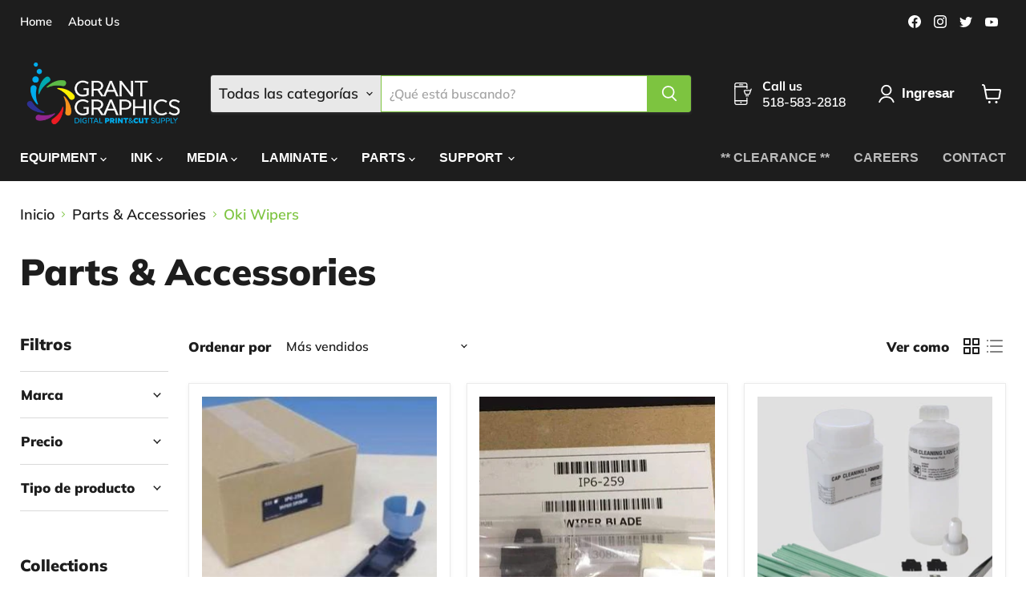

--- FILE ---
content_type: text/html; charset=utf-8
request_url: https://www.grantgraphics.com/es/collections/parts-accessories/Oki-Wipers
body_size: 65708
content:















<!doctype html>
<html class="no-js no-touch" lang="es">
<head>
<!-- Google tag (gtag.js) -->
<script async src="https://www.googletagmanager.com/gtag/js?id=G-69CSKN7STZ"></script>
<script>
  window.dataLayer = window.dataLayer || [];
  function gtag(){dataLayer.push(arguments);}
  gtag('js', new Date());

  gtag('config', 'G-69CSKN7STZ');
</script>

<!-- Google Tag Manager -->
<script>(function(w,d,s,l,i){w[l]=w[l]||[];w[l].push({'gtm.start':
new Date().getTime(),event:'gtm.js'});var f=d.getElementsByTagName(s)[0],
j=d.createElement(s),dl=l!='dataLayer'?'&l='+l:'';j.async=true;j.src=
'https://www.googletagmanager.com/gtm.js?id='+i+dl;f.parentNode.insertBefore(j,f);
})(window,document,'script','dataLayer','GTM-M4HRHQH');</script>
<!-- End Google Tag Manager -->

<meta name="google-site-verification" content="Ub0fe7BfUpOGEgPprHUjZZ25qkxySMhi5a3V37BSRnE" />

<script>
if(!window.jQuery){
    var jqueryScript = document.createElement('script');
    jqueryScript.setAttribute('src','https://ajax.googleapis.com/ajax/libs/jquery/3.6.0/jquery.min.js'); 
    document.head.appendChild(jqueryScript); 
}

__DL__jQueryinterval = setInterval(function(){
    // wait for jQuery to load & run script after jQuery has loaded
    if(window.jQuery){
        // search parameters
        getURLParams = function(name, url){
            if (!url) url = window.location.href;
            name = name.replace(/[\[\]]/g, "\\$&");
            var regex = new RegExp("[?&]" + name + "(=([^&#]*)|&|#|$)"),
            results = regex.exec(url);
            if (!results) return null;
            if (!results[2]) return '';
            return decodeURIComponent(results[2].replace(/\+/g, " "));
        };
        
        /**********************
        * DYNAMIC DEPENDENCIES
        ***********************/
        
        __DL__ = {
            dynamicCart: false,  // if cart is dynamic (meaning no refresh on cart add) set to true
            debug: false, // if true, console messages will be displayed
            cart: null,
            wishlist: null,
            removeCart: null
        };
        
        customBindings = {
            cartTriggers: [],
            viewCart: [],
            removeCartTrigger: [],
            cartVisableSelector: [],
            promoSubscriptionsSelectors: [],
            promoSuccess: [],
            ctaSelectors: [],
            newsletterSelectors: [],
            newsletterSuccess: [],
            searchPage: [],
            wishlistSelector: [],
            removeWishlist: [],
            wishlistPage: [],
            searchTermQuery: [getURLParams('q')], // replace var with correct query
        };
        
        /* DO NOT EDIT */
        defaultBindings = {
            cartTriggers: ['form[action="/cart/add"] [type="submit"],.add-to-cart,.cart-btn'],
            viewCart: ['form[action="/cart"],.my-cart,.trigger-cart,#mobileCart'],
            removeCartTrigger: ['[href*="/cart/change"]'],
            cartVisableSelector: ['.inlinecart.is-active,.inline-cart.is-active'],
            promoSubscriptionsSelectors: [],
            promoSuccess: [],
            ctaSelectors: [],
            newsletterSelectors: ['input.contact_email'],
            newsletterSuccess: ['.success_message'],
            searchPage: ['search'],
            wishlistSelector: [],
            removeWishlist: [],
            wishlistPage: []
        };
        
        // stitch bindings
        objectArray = customBindings;
        outputObject = __DL__;
        
        applyBindings = function(objectArray, outputObject){
            for (var x in objectArray) {  
                var key = x;
                var objs = objectArray[x]; 
                values = [];    
                if(objs.length > 0){    
                    values.push(objs);
                    if(key in outputObject){              
                        values.push(outputObject[key]); 
                        outputObject[key] = values.join(", "); 
                    }else{        
                        outputObject[key] = values.join(", ");
                    }   
                }  
            }
        };
        
        applyBindings(customBindings, __DL__);
        applyBindings(defaultBindings, __DL__);
        
        /**********************
        * PREREQUISITE LIBRARIES 
        ***********************/
        
        clearInterval(__DL__jQueryinterval);
        
        // jquery-cookies.js
        if(typeof $.cookie!==undefined){
            (function(a){if(typeof define==='function'&&define.amd){define(['jquery'],a)}else if(typeof exports==='object'){module.exports=a(require('jquery'))}else{a(jQuery)}}(function($){var g=/\+/g;function encode(s){return h.raw?s:encodeURIComponent(s)}function decode(s){return h.raw?s:decodeURIComponent(s)}function stringifyCookieValue(a){return encode(h.json?JSON.stringify(a):String(a))}function parseCookieValue(s){if(s.indexOf('"')===0){s=s.slice(1,-1).replace(/\\"/g,'"').replace(/\\\\/g,'\\')}try{s=decodeURIComponent(s.replace(g,' '));return h.json?JSON.parse(s):s}catch(e){}}function read(s,a){var b=h.raw?s:parseCookieValue(s);return $.isFunction(a)?a(b):b}var h=$.cookie=function(a,b,c){if(arguments.length>1&&!$.isFunction(b)){c=$.extend({},h.defaults,c);if(typeof c.expires==='number'){var d=c.expires,t=c.expires=new Date();t.setMilliseconds(t.getMilliseconds()+d*864e+5)}return(document.cookie=[encode(a),'=',stringifyCookieValue(b),c.expires?'; expires='+c.expires.toUTCString():'',c.path?'; path='+c.path:'',c.domain?'; domain='+c.domain:'',c.secure?'; secure':''].join(''))}var e=a?undefined:{},cookies=document.cookie?document.cookie.split('; '):[],i=0,l=cookies.length;for(;i<l;i++){var f=cookies[i].split('='),name=decode(f.shift()),cookie=f.join('=');if(a===name){e=read(cookie,b);break}if(!a&&(cookie=read(cookie))!==undefined){e[name]=cookie}}return e};h.defaults={};$.removeCookie=function(a,b){$.cookie(a,'',$.extend({},b,{expires:-1}));return!$.cookie(a)}}))}
        
        /**********************
        * Begin dataLayer Build 
        ***********************/
        
        window.dataLayer = window.dataLayer || [];  // init data layer if doesn't already exist

        var template = "collection"; 
        
        /**
        * Landing Page Cookie
        * 1. Detect if user just landed on the site
        * 2. Only fires if Page Title matches website */
        
        $.cookie.raw = true;
        if ($.cookie('landingPage') === undefined || $.cookie('landingPage').length === 0) {
            var landingPage = true;
            $.cookie('landingPage', unescape);
            $.removeCookie('landingPage', {path: '/'});
            $.cookie('landingPage', 'landed', {path: '/'});
        } else {
            var landingPage = false;
            $.cookie('landingPage', unescape);
            $.removeCookie('landingPage', {path: '/'});
            $.cookie('landingPage', 'refresh', {path: '/'});
        }
        if (__DL__.debug) {
            console.log('Landing Page: ' + landingPage);
        }
        
        /** 
        * Log State Cookie */
        
        
        var isLoggedIn = false;
        
        if (!isLoggedIn) {
            $.cookie('logState', unescape);
            $.removeCookie('logState', {path: '/'});
            $.cookie('logState', 'loggedOut', {path: '/'});
        } else {
            if ($.cookie('logState') === 'loggedOut' || $.cookie('logState') === undefined) {
                $.cookie('logState', unescape);
                $.removeCookie('logState', {path: '/'});
                $.cookie('logState', 'firstLog', {path: '/'});
            } else if ($.cookie('logState') === 'firstLog') {
                $.cookie('logState', unescape);
                $.removeCookie('logState', {path: '/'});
                $.cookie('logState', 'refresh', {path: '/'});
            }
        }
        
        if ($.cookie('logState') === 'firstLog') {
            var firstLog = true;
        } else {
            var firstLog = false;
        }
        
        /**********************
        * DATALAYER SECTIONS 
        ***********************/
        
        /**
        * DATALAYER: Landing Page
        * Fires any time a user first lands on the site. */
        
        if ($.cookie('landingPage') === 'landed') {
            dataLayer.push({
                'pageType': 'Landing',
                'event': 'first_time_visitor'
            });
        }
        
        /** 
        * DATALAYER: Log State
        * 1. Determine if user is logged in or not.
        * 2. Return User specific data. */
        
        var logState = {
            
            
            'logState' : "Logged Out",
            
            
            'firstLog'      : firstLog,
            'customerEmail' : null,
            'timestamp'     : Date().replace(/\(.*?\)/g,''),  
            
            'customerType'       : 'New',
            'customerTypeNumber' :'1', 
            
            'shippingInfo' : {
                'fullName'  : null,
                'firstName' : null,
                'lastName'  : null,
                'address1'  : null,
                'address2'  : null,
                'street'    : null,
                'city'      : null,
                'province'  : null,
                'zip'       : null,
                'country'   : null,
                'phone'     : null,
            },
            'billingInfo' : {
                'fullName'  : null,
                'firstName' : null,
                'lastName'  : null,
                'address1'  : null,
                'address2'  : null,
                'street'    : null,
                'city'      : null,
                'province'  : null,
                'zip'       : null,
                'country'   : null,
                'phone'     : null,
            },
            'checkoutEmail' : null,
            'currency'      : "USD",
            'pageType'      : 'Log State',
            'event'         : 'logState'
        }
        dataLayer.push(logState);

        /** 
        * DATALAYER: Homepage */
        
        if(document.location.pathname == "/"){
            dataLayer.push({
                'pageType' : 'Homepage',
                'event'    : 'homepage',
                logState
            });
        }
      
        /** 
        * DATALAYER: 404 Pages
        * Fire on 404 Pages */
        

        /** 
        * DATALAYER: Blog Articles
        * Fire on Blog Article Pages */
        
        
        /** DATALAYER: Product List Page (Collections, Category)
        * Fire on all product listing pages. */
        
            var ecommerce = {
                'items': [
                    {
                        'item_id'        : 4103983300652,                  
                        'item_variant'    : null,             
                        'item_name'      : "Oki: Wiper Sponge for M-64 - IP6-258",
                        'price'           : "42.00",
                        'item_brand'      : "OKI",
                        'item_category'   : "Parts \u0026 Accessories",
                        'item_list_name'  : "Parts \u0026 Accessories",
                        'imageURL'        : "https://www.grantgraphics.com/cdn/shop/products/oki-parts-accessories-oki-wiper-sponge-for-m-64-ip6-258-14344848965676_grande.jpg?v=1605287263", 
                        'productURL'      : 'https://www.grantgraphics.com/es/products/oki-wiper-sponge-for-m-64-ip6-258',
                        'sku'             : null,
                    },
                    {
                        'item_id'        : 4103928709164,                  
                        'item_variant'    : null,             
                        'item_name'      : "Oki: Wiper Blade for M-64 - IP6-259",
                        'price'           : "52.00",
                        'item_brand'      : "OKI",
                        'item_category'   : "Parts \u0026 Accessories",
                        'item_list_name'  : "Parts \u0026 Accessories",
                        'imageURL'        : "https://www.grantgraphics.com/cdn/shop/products/oki-parts-accessories-oki-wiper-blade-for-m-64-ip6-259-12550687686700_grande.jpg?v=1605287639", 
                        'productURL'      : 'https://www.grantgraphics.com/es/products/oki-wiper-blade-for-m-64',
                        'sku'             : null,
                    },
                    {
                        'item_id'        : 4103972028460,                  
                        'item_variant'    : null,             
                        'item_name'      : "Oki: Daily Maintenance Kit A - IP6-271",
                        'price'           : "221.00",
                        'item_brand'      : "OKI",
                        'item_category'   : "Parts \u0026 Accessories",
                        'item_list_name'  : "Parts \u0026 Accessories",
                        'imageURL'        : "https://www.grantgraphics.com/cdn/shop/files/Ip6-271_grande.jpg?v=1701289741", 
                        'productURL'      : 'https://www.grantgraphics.com/es/products/oki-daily-maintenance-kit-a',
                        'sku'             : null,
                    },
                    ]
                };  
            dataLayer.push({
                'productList' : "Parts \u0026 Accessories",
                'pageType'    : 'Collection',
                'event'       : 'view_item_list',
                ecommerce
            });
        
            
        /** DATALAYER: Product Page
        * Fire on all Product View pages. */
        
      
        /** DATALAYER: Cart View
        * Fire anytime a user views their cart (non-dynamic) */               
        
                
        /** DATALAYER: Checkout on Shopify Plus **/
        if(Shopify.Checkout){
            var ecommerce = {
                'transaction_id': 'null',
                'affiliation': "Grant Graphics",
                'value': "",
                'tax': "",
                'shipping': "",
                'subtotal': "",
                'currency': null,
                
                'email': null,
                'items':[],
                };
            if(Shopify.Checkout.step){ 
                if(Shopify.Checkout.step.length > 0){
                    if (Shopify.Checkout.step === 'contact_information'){
                        dataLayer.push({
                            'event'    :'begin_checkout',
                            'pageType' :'Customer Information',
                            'step': 1,
                            ecommerce
                        });
                    }else if (Shopify.Checkout.step === 'shipping_method'){
                        dataLayer.push({
                            'event'    :'add_shipping_info',
                            'pageType' :'Shipping Information',
                            ecommerce
                        });
                    }else if( Shopify.Checkout.step === "payment_method" ){
                        dataLayer.push({
                            'event'    :'add_payment_info',
                            'pageType' :'Add Payment Info',
                            ecommerce
                        });
                    }
                }
                            
                /** DATALAYER: Transaction **/
                if(Shopify.Checkout.page == "thank_you"){
             transactionData = {
                    'transactionNumber'      : null,
                    'transactionId'          : null,
                    'transactionAffiliation' : "Grant Graphics",
                    'transactionTotal'       : "",
                    'transactionTax'         : "",
                    'transactionShipping'    : "",
                    'transactionSubtotal'    : "",
                    
             }
                    dataLayer.push({
                    'pageType' :'Transaction',
                    'event'    :'purchase',
                    transactionData
                    });
                }               
            }
        }
              
        /** DOM Ready **/   
        $(document).ready(function() {

            /** DATALAYER: Search Results */
            var searchPage = new RegExp(__DL__.searchPage, "g");
            if(document.location.pathname.match(searchPage)){
                var ecommerce = {
                    items :[],
                };
                dataLayer.push({
                    'pageType'   : "Search",
                    'search_term' : __DL__.searchTermQuery,                                       
                    'event'      : "search",
                    'item_list_name'  : null,
                    ecommerce
                });    
            }
            
            /** DATALAYER: Remove From Cart **/
            

            /** Google Tag Manager **/
            (function(w,d,s,l,i){w[l]=w[l]||[];w[l].push({'gtm.start':
            new Date().getTime(),event:'gtm.js'});var f=d.getElementsByTagName(s)[0],
            j=d.createElement(s),dl=l!='dataLayer'?'&l='+l:'';j.async=true;j.src=
            'https://www.googletagmanager.com/gtm.js?id='+i+dl;f.parentNode.insertBefore(j,f);
            })(window,document,'script','dataLayer','GTM-M4HRHQH');

        }); // document ready
    }
}, 500);
</script>
  
<script>
window.Store = window.Store || {};
window.Store.id = 16291547;
</script>

<meta charset="utf-8">
<meta http-equiv="x-ua-compatible" content="IE=edge"> 

<link rel="preconnect" href="https://cdn.shopify.com">
<link rel="preconnect" href="https://fonts.shopifycdn.com">
<link rel="preconnect" href="https://v.shopify.com">
<link rel="preconnect" href="https://cdn.shopifycloud.com">

<title>Parts &amp; Accessories



 — Etiquetado &quot;Oki Wipers&quot;
 — Grant Graphics</title>




  <link rel="shortcut icon" href="//www.grantgraphics.com/cdn/shop/files/ggpinwhele_nobackground_32x32.png?v=1721248127" type="image/png">



<meta name="robots" content="noindex" />
<link rel="canonical" href="https://www.grantgraphics.com/es/collections/parts-accessories" />


<meta name="viewport" content="width=device-width">


















<meta property="og:site_name" content="Grant Graphics">
<meta property="og:url" content="https://www.grantgraphics.com/es/collections/parts-accessories/oki-wipers">
<meta property="og:title" content="Parts &amp; Accessories">
<meta property="og:type" content="website">
<meta property="og:description" content="Grant Graphics is a premier provider of digital printing equipment and supplies nationwide. We specialize in sales and service of Roland, Mimaki, Summa, Valiani, Graphtec and Universal Laser Systems. We are experts at Eco-Solvent, UV, DTF and Sublimation print/cut solutions.">




    
    
    

    
    
    <meta
      property="og:image"
      content="https://www.grantgraphics.com/cdn/shop/collections/SPC-0369_1200x1200.png?v=1560432565"
    />
    <meta
      property="og:image:secure_url"
      content="https://www.grantgraphics.com/cdn/shop/collections/SPC-0369_1200x1200.png?v=1560432565"
    />
    <meta property="og:image:width" content="1200" />
    <meta property="og:image:height" content="1200" />
    
    
    <meta property="og:image:alt" content="Parts & Accessories" />
  









  <meta name="twitter:site" content="@grantgraphics">








<meta name="twitter:title" content="Parts &amp; Accessories">
<meta name="twitter:description" content="Grant Graphics is a premier provider of digital printing equipment and supplies nationwide. We specialize in sales and service of Roland, Mimaki, Summa, Valiani, Graphtec and Universal Laser Systems. We are experts at Eco-Solvent, UV, DTF and Sublimation print/cut solutions.">


    
    
    
      
      
      <meta name="twitter:card" content="summary">
    
    
    <meta
      property="twitter:image"
      content="https://www.grantgraphics.com/cdn/shop/collections/SPC-0369_1200x1200_crop_center.png?v=1560432565"
    />
    <meta property="twitter:image:width" content="1200" />
    <meta property="twitter:image:height" content="1200" />
    
    
    <meta property="twitter:image:alt" content="Parts &amp; Accessories" />
  



<link rel="preload" href="//www.grantgraphics.com/cdn/fonts/muli/muli_n8.0235752f433990abe1f2c7555d19b86ae6eb8a1c.woff2" as="font" crossorigin="anonymous">
<link rel="preload" as="style" href="//www.grantgraphics.com/cdn/shop/t/21/assets/theme.css?v=113994666526869523321753371588">


  <script>window.performance && window.performance.mark && window.performance.mark('shopify.content_for_header.start');</script><meta name="google-site-verification" content="hRERdkKxvQDWrenDsiK3fFq7LfskCCFQIHl_dv0kB8M">
<meta id="shopify-digital-wallet" name="shopify-digital-wallet" content="/16291547/digital_wallets/dialog">
<meta name="shopify-checkout-api-token" content="364ddc95780c2b17b464a8757d6f40e6">
<link rel="alternate" type="application/atom+xml" title="Feed" href="/es/collections/parts-accessories/Oki-Wipers.atom" />
<link rel="alternate" hreflang="x-default" href="https://www.grantgraphics.com/collections/parts-accessories/oki-wipers">
<link rel="alternate" hreflang="en-US" href="https://www.grantgraphics.com/collections/parts-accessories/oki-wipers">
<link rel="alternate" hreflang="es-US" href="https://www.grantgraphics.com/es/collections/parts-accessories/oki-wipers">
<link rel="alternate" type="application/json+oembed" href="https://www.grantgraphics.com/es/collections/parts-accessories/oki-wipers.oembed">
<script async="async" src="/checkouts/internal/preloads.js?locale=es-US"></script>
<link rel="preconnect" href="https://shop.app" crossorigin="anonymous">
<script async="async" src="https://shop.app/checkouts/internal/preloads.js?locale=es-US&shop_id=16291547" crossorigin="anonymous"></script>
<script id="shopify-features" type="application/json">{"accessToken":"364ddc95780c2b17b464a8757d6f40e6","betas":["rich-media-storefront-analytics"],"domain":"www.grantgraphics.com","predictiveSearch":true,"shopId":16291547,"locale":"es"}</script>
<script>var Shopify = Shopify || {};
Shopify.shop = "grantgraphics.myshopify.com";
Shopify.locale = "es";
Shopify.currency = {"active":"USD","rate":"1.0"};
Shopify.country = "US";
Shopify.theme = {"name":" Grant Graphics(Empire)-15\/05\/2023","id":137099346166,"schema_name":"Empire","schema_version":"9.0.0","theme_store_id":838,"role":"main"};
Shopify.theme.handle = "null";
Shopify.theme.style = {"id":null,"handle":null};
Shopify.cdnHost = "www.grantgraphics.com/cdn";
Shopify.routes = Shopify.routes || {};
Shopify.routes.root = "/es/";</script>
<script type="module">!function(o){(o.Shopify=o.Shopify||{}).modules=!0}(window);</script>
<script>!function(o){function n(){var o=[];function n(){o.push(Array.prototype.slice.apply(arguments))}return n.q=o,n}var t=o.Shopify=o.Shopify||{};t.loadFeatures=n(),t.autoloadFeatures=n()}(window);</script>
<script>
  window.ShopifyPay = window.ShopifyPay || {};
  window.ShopifyPay.apiHost = "shop.app\/pay";
  window.ShopifyPay.redirectState = null;
</script>
<script id="shop-js-analytics" type="application/json">{"pageType":"collection"}</script>
<script defer="defer" async type="module" src="//www.grantgraphics.com/cdn/shopifycloud/shop-js/modules/v2/client.init-shop-cart-sync_2Gr3Q33f.es.esm.js"></script>
<script defer="defer" async type="module" src="//www.grantgraphics.com/cdn/shopifycloud/shop-js/modules/v2/chunk.common_noJfOIa7.esm.js"></script>
<script defer="defer" async type="module" src="//www.grantgraphics.com/cdn/shopifycloud/shop-js/modules/v2/chunk.modal_Deo2FJQo.esm.js"></script>
<script type="module">
  await import("//www.grantgraphics.com/cdn/shopifycloud/shop-js/modules/v2/client.init-shop-cart-sync_2Gr3Q33f.es.esm.js");
await import("//www.grantgraphics.com/cdn/shopifycloud/shop-js/modules/v2/chunk.common_noJfOIa7.esm.js");
await import("//www.grantgraphics.com/cdn/shopifycloud/shop-js/modules/v2/chunk.modal_Deo2FJQo.esm.js");

  window.Shopify.SignInWithShop?.initShopCartSync?.({"fedCMEnabled":true,"windoidEnabled":true});

</script>
<script>
  window.Shopify = window.Shopify || {};
  if (!window.Shopify.featureAssets) window.Shopify.featureAssets = {};
  window.Shopify.featureAssets['shop-js'] = {"shop-cart-sync":["modules/v2/client.shop-cart-sync_CLKquFP5.es.esm.js","modules/v2/chunk.common_noJfOIa7.esm.js","modules/v2/chunk.modal_Deo2FJQo.esm.js"],"init-fed-cm":["modules/v2/client.init-fed-cm_UIHl99eI.es.esm.js","modules/v2/chunk.common_noJfOIa7.esm.js","modules/v2/chunk.modal_Deo2FJQo.esm.js"],"shop-cash-offers":["modules/v2/client.shop-cash-offers_CmfU17z0.es.esm.js","modules/v2/chunk.common_noJfOIa7.esm.js","modules/v2/chunk.modal_Deo2FJQo.esm.js"],"shop-login-button":["modules/v2/client.shop-login-button_TNcmr2ON.es.esm.js","modules/v2/chunk.common_noJfOIa7.esm.js","modules/v2/chunk.modal_Deo2FJQo.esm.js"],"pay-button":["modules/v2/client.pay-button_Bev6HBFS.es.esm.js","modules/v2/chunk.common_noJfOIa7.esm.js","modules/v2/chunk.modal_Deo2FJQo.esm.js"],"shop-button":["modules/v2/client.shop-button_D1FAYBb2.es.esm.js","modules/v2/chunk.common_noJfOIa7.esm.js","modules/v2/chunk.modal_Deo2FJQo.esm.js"],"avatar":["modules/v2/client.avatar_BTnouDA3.es.esm.js"],"init-windoid":["modules/v2/client.init-windoid_DEZXpPDW.es.esm.js","modules/v2/chunk.common_noJfOIa7.esm.js","modules/v2/chunk.modal_Deo2FJQo.esm.js"],"init-shop-for-new-customer-accounts":["modules/v2/client.init-shop-for-new-customer-accounts_BplbpZyb.es.esm.js","modules/v2/client.shop-login-button_TNcmr2ON.es.esm.js","modules/v2/chunk.common_noJfOIa7.esm.js","modules/v2/chunk.modal_Deo2FJQo.esm.js"],"init-shop-email-lookup-coordinator":["modules/v2/client.init-shop-email-lookup-coordinator_HqkMc84a.es.esm.js","modules/v2/chunk.common_noJfOIa7.esm.js","modules/v2/chunk.modal_Deo2FJQo.esm.js"],"init-shop-cart-sync":["modules/v2/client.init-shop-cart-sync_2Gr3Q33f.es.esm.js","modules/v2/chunk.common_noJfOIa7.esm.js","modules/v2/chunk.modal_Deo2FJQo.esm.js"],"shop-toast-manager":["modules/v2/client.shop-toast-manager_SugAQS8a.es.esm.js","modules/v2/chunk.common_noJfOIa7.esm.js","modules/v2/chunk.modal_Deo2FJQo.esm.js"],"init-customer-accounts":["modules/v2/client.init-customer-accounts_fxIyJgvX.es.esm.js","modules/v2/client.shop-login-button_TNcmr2ON.es.esm.js","modules/v2/chunk.common_noJfOIa7.esm.js","modules/v2/chunk.modal_Deo2FJQo.esm.js"],"init-customer-accounts-sign-up":["modules/v2/client.init-customer-accounts-sign-up_DnItKKRk.es.esm.js","modules/v2/client.shop-login-button_TNcmr2ON.es.esm.js","modules/v2/chunk.common_noJfOIa7.esm.js","modules/v2/chunk.modal_Deo2FJQo.esm.js"],"shop-follow-button":["modules/v2/client.shop-follow-button_Bfwbpk3m.es.esm.js","modules/v2/chunk.common_noJfOIa7.esm.js","modules/v2/chunk.modal_Deo2FJQo.esm.js"],"checkout-modal":["modules/v2/client.checkout-modal_BA6xEtNy.es.esm.js","modules/v2/chunk.common_noJfOIa7.esm.js","modules/v2/chunk.modal_Deo2FJQo.esm.js"],"shop-login":["modules/v2/client.shop-login_D2RP8Rbe.es.esm.js","modules/v2/chunk.common_noJfOIa7.esm.js","modules/v2/chunk.modal_Deo2FJQo.esm.js"],"lead-capture":["modules/v2/client.lead-capture_Dq1M6aah.es.esm.js","modules/v2/chunk.common_noJfOIa7.esm.js","modules/v2/chunk.modal_Deo2FJQo.esm.js"],"payment-terms":["modules/v2/client.payment-terms_DYWUeaxY.es.esm.js","modules/v2/chunk.common_noJfOIa7.esm.js","modules/v2/chunk.modal_Deo2FJQo.esm.js"]};
</script>
<script>(function() {
  var isLoaded = false;
  function asyncLoad() {
    if (isLoaded) return;
    isLoaded = true;
    var urls = ["https:\/\/app.identixweb.com\/advance-reorder\/assets\/js\/advance-reorder.js?shop=grantgraphics.myshopify.com","https:\/\/static.klaviyo.com\/onsite\/js\/DZVcuF\/klaviyo.js?company_id=DZVcuF\u0026shop=grantgraphics.myshopify.com","\/\/cdn.shopify.com\/proxy\/c17b61d026953761706b78337a9025266e290b74c5c2fdd380afb71567cecc1f\/quotify.dev\/js\/widget.js?shop=grantgraphics.myshopify.com\u0026sp-cache-control=cHVibGljLCBtYXgtYWdlPTkwMA","https:\/\/na.shgcdn3.com\/pixel-collector.js?shop=grantgraphics.myshopify.com","https:\/\/api-na1.hubapi.com\/scriptloader\/v1\/7829397.js?shop=grantgraphics.myshopify.com"];
    for (var i = 0; i < urls.length; i++) {
      var s = document.createElement('script');
      s.type = 'text/javascript';
      s.async = true;
      s.src = urls[i];
      var x = document.getElementsByTagName('script')[0];
      x.parentNode.insertBefore(s, x);
    }
  };
  if(window.attachEvent) {
    window.attachEvent('onload', asyncLoad);
  } else {
    window.addEventListener('load', asyncLoad, false);
  }
})();</script>
<script id="__st">var __st={"a":16291547,"offset":-18000,"reqid":"874f95b3-a166-4a85-abed-1cda2a53a3d9-1769250249","pageurl":"www.grantgraphics.com\/es\/collections\/parts-accessories\/Oki-Wipers","u":"a4c9296a0bae","p":"collection","rtyp":"collection","rid":414206536};</script>
<script>window.ShopifyPaypalV4VisibilityTracking = true;</script>
<script id="captcha-bootstrap">!function(){'use strict';const t='contact',e='account',n='new_comment',o=[[t,t],['blogs',n],['comments',n],[t,'customer']],c=[[e,'customer_login'],[e,'guest_login'],[e,'recover_customer_password'],[e,'create_customer']],r=t=>t.map((([t,e])=>`form[action*='/${t}']:not([data-nocaptcha='true']) input[name='form_type'][value='${e}']`)).join(','),a=t=>()=>t?[...document.querySelectorAll(t)].map((t=>t.form)):[];function s(){const t=[...o],e=r(t);return a(e)}const i='password',u='form_key',d=['recaptcha-v3-token','g-recaptcha-response','h-captcha-response',i],f=()=>{try{return window.sessionStorage}catch{return}},m='__shopify_v',_=t=>t.elements[u];function p(t,e,n=!1){try{const o=window.sessionStorage,c=JSON.parse(o.getItem(e)),{data:r}=function(t){const{data:e,action:n}=t;return t[m]||n?{data:e,action:n}:{data:t,action:n}}(c);for(const[e,n]of Object.entries(r))t.elements[e]&&(t.elements[e].value=n);n&&o.removeItem(e)}catch(o){console.error('form repopulation failed',{error:o})}}const l='form_type',E='cptcha';function T(t){t.dataset[E]=!0}const w=window,h=w.document,L='Shopify',v='ce_forms',y='captcha';let A=!1;((t,e)=>{const n=(g='f06e6c50-85a8-45c8-87d0-21a2b65856fe',I='https://cdn.shopify.com/shopifycloud/storefront-forms-hcaptcha/ce_storefront_forms_captcha_hcaptcha.v1.5.2.iife.js',D={infoText:'Protegido por hCaptcha',privacyText:'Privacidad',termsText:'Términos'},(t,e,n)=>{const o=w[L][v],c=o.bindForm;if(c)return c(t,g,e,D).then(n);var r;o.q.push([[t,g,e,D],n]),r=I,A||(h.body.append(Object.assign(h.createElement('script'),{id:'captcha-provider',async:!0,src:r})),A=!0)});var g,I,D;w[L]=w[L]||{},w[L][v]=w[L][v]||{},w[L][v].q=[],w[L][y]=w[L][y]||{},w[L][y].protect=function(t,e){n(t,void 0,e),T(t)},Object.freeze(w[L][y]),function(t,e,n,w,h,L){const[v,y,A,g]=function(t,e,n){const i=e?o:[],u=t?c:[],d=[...i,...u],f=r(d),m=r(i),_=r(d.filter((([t,e])=>n.includes(e))));return[a(f),a(m),a(_),s()]}(w,h,L),I=t=>{const e=t.target;return e instanceof HTMLFormElement?e:e&&e.form},D=t=>v().includes(t);t.addEventListener('submit',(t=>{const e=I(t);if(!e)return;const n=D(e)&&!e.dataset.hcaptchaBound&&!e.dataset.recaptchaBound,o=_(e),c=g().includes(e)&&(!o||!o.value);(n||c)&&t.preventDefault(),c&&!n&&(function(t){try{if(!f())return;!function(t){const e=f();if(!e)return;const n=_(t);if(!n)return;const o=n.value;o&&e.removeItem(o)}(t);const e=Array.from(Array(32),(()=>Math.random().toString(36)[2])).join('');!function(t,e){_(t)||t.append(Object.assign(document.createElement('input'),{type:'hidden',name:u})),t.elements[u].value=e}(t,e),function(t,e){const n=f();if(!n)return;const o=[...t.querySelectorAll(`input[type='${i}']`)].map((({name:t})=>t)),c=[...d,...o],r={};for(const[a,s]of new FormData(t).entries())c.includes(a)||(r[a]=s);n.setItem(e,JSON.stringify({[m]:1,action:t.action,data:r}))}(t,e)}catch(e){console.error('failed to persist form',e)}}(e),e.submit())}));const S=(t,e)=>{t&&!t.dataset[E]&&(n(t,e.some((e=>e===t))),T(t))};for(const o of['focusin','change'])t.addEventListener(o,(t=>{const e=I(t);D(e)&&S(e,y())}));const B=e.get('form_key'),M=e.get(l),P=B&&M;t.addEventListener('DOMContentLoaded',(()=>{const t=y();if(P)for(const e of t)e.elements[l].value===M&&p(e,B);[...new Set([...A(),...v().filter((t=>'true'===t.dataset.shopifyCaptcha))])].forEach((e=>S(e,t)))}))}(h,new URLSearchParams(w.location.search),n,t,e,['guest_login'])})(!0,!0)}();</script>
<script integrity="sha256-4kQ18oKyAcykRKYeNunJcIwy7WH5gtpwJnB7kiuLZ1E=" data-source-attribution="shopify.loadfeatures" defer="defer" src="//www.grantgraphics.com/cdn/shopifycloud/storefront/assets/storefront/load_feature-a0a9edcb.js" crossorigin="anonymous"></script>
<script crossorigin="anonymous" defer="defer" src="//www.grantgraphics.com/cdn/shopifycloud/storefront/assets/shopify_pay/storefront-65b4c6d7.js?v=20250812"></script>
<script data-source-attribution="shopify.dynamic_checkout.dynamic.init">var Shopify=Shopify||{};Shopify.PaymentButton=Shopify.PaymentButton||{isStorefrontPortableWallets:!0,init:function(){window.Shopify.PaymentButton.init=function(){};var t=document.createElement("script");t.src="https://www.grantgraphics.com/cdn/shopifycloud/portable-wallets/latest/portable-wallets.es.js",t.type="module",document.head.appendChild(t)}};
</script>
<script data-source-attribution="shopify.dynamic_checkout.buyer_consent">
  function portableWalletsHideBuyerConsent(e){var t=document.getElementById("shopify-buyer-consent"),n=document.getElementById("shopify-subscription-policy-button");t&&n&&(t.classList.add("hidden"),t.setAttribute("aria-hidden","true"),n.removeEventListener("click",e))}function portableWalletsShowBuyerConsent(e){var t=document.getElementById("shopify-buyer-consent"),n=document.getElementById("shopify-subscription-policy-button");t&&n&&(t.classList.remove("hidden"),t.removeAttribute("aria-hidden"),n.addEventListener("click",e))}window.Shopify?.PaymentButton&&(window.Shopify.PaymentButton.hideBuyerConsent=portableWalletsHideBuyerConsent,window.Shopify.PaymentButton.showBuyerConsent=portableWalletsShowBuyerConsent);
</script>
<script data-source-attribution="shopify.dynamic_checkout.cart.bootstrap">document.addEventListener("DOMContentLoaded",(function(){function t(){return document.querySelector("shopify-accelerated-checkout-cart, shopify-accelerated-checkout")}if(t())Shopify.PaymentButton.init();else{new MutationObserver((function(e,n){t()&&(Shopify.PaymentButton.init(),n.disconnect())})).observe(document.body,{childList:!0,subtree:!0})}}));
</script>
<link id="shopify-accelerated-checkout-styles" rel="stylesheet" media="screen" href="https://www.grantgraphics.com/cdn/shopifycloud/portable-wallets/latest/accelerated-checkout-backwards-compat.css" crossorigin="anonymous">
<style id="shopify-accelerated-checkout-cart">
        #shopify-buyer-consent {
  margin-top: 1em;
  display: inline-block;
  width: 100%;
}

#shopify-buyer-consent.hidden {
  display: none;
}

#shopify-subscription-policy-button {
  background: none;
  border: none;
  padding: 0;
  text-decoration: underline;
  font-size: inherit;
  cursor: pointer;
}

#shopify-subscription-policy-button::before {
  box-shadow: none;
}

      </style>

<script>window.performance && window.performance.mark && window.performance.mark('shopify.content_for_header.end');</script>
  





  <script type="text/javascript">
    
      window.__shgMoneyFormat = window.__shgMoneyFormat || {"USD":{"currency":"USD","currency_symbol":"$","currency_symbol_location":"left","decimal_places":2,"decimal_separator":".","thousands_separator":","}};
    
    window.__shgCurrentCurrencyCode = window.__shgCurrentCurrencyCode || {
      currency: "USD",
      currency_symbol: "$",
      decimal_separator: ".",
      thousands_separator: ",",
      decimal_places: 2,
      currency_symbol_location: "left"
    };
  </script>






<link href="//www.grantgraphics.com/cdn/shop/t/21/assets/theme.css?v=113994666526869523321753371588" rel="stylesheet" type="text/css" media="all" />



<script>
window.Theme = window.Theme || {};
window.Theme.version = '9.0.0';
window.Theme.name = 'Empire';
window.Theme.routes = {
"root_url": "/es",
"account_url": "/es/account",
"account_login_url": "https://www.grantgraphics.com/customer_authentication/redirect?locale=es&region_country=US",
"account_logout_url": "/es/account/logout",
"account_register_url": "/es/account/register",
"account_addresses_url": "/es/account/addresses",
"collections_url": "/es/collections",
"all_products_collection_url": "/es/collections/all",
"search_url": "/es/search",
"predictive_search_url": "/es/search/suggest",
"cart_url": "/es/cart",
"cart_add_url": "/es/cart/add",
"cart_change_url": "/es/cart/change",
"cart_clear_url": "/es/cart/clear",
"product_recommendations_url": "/es/recommendations/products",
};
</script>



  

<script type="text/javascript">
  
    window.SHG_CUSTOMER = null;
  
</script>







<!-- BEGIN app block: shopify://apps/judge-me-reviews/blocks/judgeme_core/61ccd3b1-a9f2-4160-9fe9-4fec8413e5d8 --><!-- Start of Judge.me Core -->






<link rel="dns-prefetch" href="https://cdnwidget.judge.me">
<link rel="dns-prefetch" href="https://cdn.judge.me">
<link rel="dns-prefetch" href="https://cdn1.judge.me">
<link rel="dns-prefetch" href="https://api.judge.me">

<script data-cfasync='false' class='jdgm-settings-script'>window.jdgmSettings={"pagination":5,"disable_web_reviews":false,"badge_no_review_text":"Sin reseñas","badge_n_reviews_text":"{{ n }} reseña/reseñas","hide_badge_preview_if_no_reviews":true,"badge_hide_text":false,"enforce_center_preview_badge":false,"widget_title":"Reseñas de Clientes","widget_open_form_text":"Escribir una reseña","widget_close_form_text":"Cancelar reseña","widget_refresh_page_text":"Actualizar página","widget_summary_text":"Basado en {{ number_of_reviews }} reseña/reseñas","widget_no_review_text":"Sé el primero en escribir una reseña","widget_name_field_text":"Nombre","widget_verified_name_field_text":"Nombre Verificado (público)","widget_name_placeholder_text":"Nombre","widget_required_field_error_text":"Este campo es obligatorio.","widget_email_field_text":"Dirección de correo electrónico","widget_verified_email_field_text":"Correo electrónico Verificado (privado, no se puede editar)","widget_email_placeholder_text":"Tu dirección de correo electrónico","widget_email_field_error_text":"Por favor, ingresa una dirección de correo electrónico válida.","widget_rating_field_text":"Calificación","widget_review_title_field_text":"Título de la Reseña","widget_review_title_placeholder_text":"Da un título a tu reseña","widget_review_body_field_text":"Contenido de la reseña","widget_review_body_placeholder_text":"Empieza a escribir aquí...","widget_pictures_field_text":"Imagen/Video (opcional)","widget_submit_review_text":"Enviar Reseña","widget_submit_verified_review_text":"Enviar Reseña Verificada","widget_submit_success_msg_with_auto_publish":"¡Gracias! Por favor, actualiza la página en unos momentos para ver tu reseña. Puedes eliminar o editar tu reseña iniciando sesión en \u003ca href='https://judge.me/login' target='_blank' rel='nofollow noopener'\u003eJudge.me\u003c/a\u003e","widget_submit_success_msg_no_auto_publish":"¡Gracias! Tu reseña se publicará tan pronto como sea aprobada por el administrador de la tienda. Puedes eliminar o editar tu reseña iniciando sesión en \u003ca href='https://judge.me/login' target='_blank' rel='nofollow noopener'\u003eJudge.me\u003c/a\u003e","widget_show_default_reviews_out_of_total_text":"Mostrando {{ n_reviews_shown }} de {{ n_reviews }} reseñas.","widget_show_all_link_text":"Mostrar todas","widget_show_less_link_text":"Mostrar menos","widget_author_said_text":"{{ reviewer_name }} dijo:","widget_days_text":"hace {{ n }} día/días","widget_weeks_text":"hace {{ n }} semana/semanas","widget_months_text":"hace {{ n }} mes/meses","widget_years_text":"hace {{ n }} año/años","widget_yesterday_text":"Ayer","widget_today_text":"Hoy","widget_replied_text":"\u003e\u003e {{ shop_name }} respondió:","widget_read_more_text":"Leer más","widget_reviewer_name_as_initial":"","widget_rating_filter_color":"#fbcd0a","widget_rating_filter_see_all_text":"Ver todas las reseñas","widget_sorting_most_recent_text":"Más Recientes","widget_sorting_highest_rating_text":"Mayor Calificación","widget_sorting_lowest_rating_text":"Menor Calificación","widget_sorting_with_pictures_text":"Solo Imágenes","widget_sorting_most_helpful_text":"Más Útiles","widget_open_question_form_text":"Hacer una pregunta","widget_reviews_subtab_text":"Reseñas","widget_questions_subtab_text":"Preguntas","widget_question_label_text":"Pregunta","widget_answer_label_text":"Respuesta","widget_question_placeholder_text":"Escribe tu pregunta aquí","widget_submit_question_text":"Enviar Pregunta","widget_question_submit_success_text":"¡Gracias por tu pregunta! Te notificaremos una vez que sea respondida.","verified_badge_text":"Verificado","verified_badge_bg_color":"","verified_badge_text_color":"","verified_badge_placement":"left-of-reviewer-name","widget_review_max_height":"","widget_hide_border":false,"widget_social_share":false,"widget_thumb":false,"widget_review_location_show":false,"widget_location_format":"","all_reviews_include_out_of_store_products":true,"all_reviews_out_of_store_text":"(fuera de la tienda)","all_reviews_pagination":100,"all_reviews_product_name_prefix_text":"sobre","enable_review_pictures":true,"enable_question_anwser":false,"widget_theme":"default","review_date_format":"mm/dd/yyyy","default_sort_method":"most-recent","widget_product_reviews_subtab_text":"Reseñas de Productos","widget_shop_reviews_subtab_text":"Reseñas de la Tienda","widget_other_products_reviews_text":"Reseñas para otros productos","widget_store_reviews_subtab_text":"Reseñas de la tienda","widget_no_store_reviews_text":"Esta tienda no ha recibido ninguna reseña todavía","widget_web_restriction_product_reviews_text":"Este producto no ha recibido ninguna reseña todavía","widget_no_items_text":"No se encontraron elementos","widget_show_more_text":"Mostrar más","widget_write_a_store_review_text":"Escribir una Reseña de la Tienda","widget_other_languages_heading":"Reseñas en Otros Idiomas","widget_translate_review_text":"Traducir reseña a {{ language }}","widget_translating_review_text":"Traduciendo...","widget_show_original_translation_text":"Mostrar original ({{ language }})","widget_translate_review_failed_text":"No se pudo traducir la reseña.","widget_translate_review_retry_text":"Reintentar","widget_translate_review_try_again_later_text":"Intentar más tarde","show_product_url_for_grouped_product":false,"widget_sorting_pictures_first_text":"Imágenes Primero","show_pictures_on_all_rev_page_mobile":false,"show_pictures_on_all_rev_page_desktop":false,"floating_tab_hide_mobile_install_preference":false,"floating_tab_button_name":"★ Reseñas","floating_tab_title":"Deja que los clientes hablen por nosotros","floating_tab_button_color":"","floating_tab_button_background_color":"","floating_tab_url":"","floating_tab_url_enabled":false,"floating_tab_tab_style":"text","all_reviews_text_badge_text":"Los clientes nos califican {{ shop.metafields.judgeme.all_reviews_rating | round: 1 }}/5 basado en {{ shop.metafields.judgeme.all_reviews_count }} reseñas.","all_reviews_text_badge_text_branded_style":"{{ shop.metafields.judgeme.all_reviews_rating | round: 1 }} de 5 estrellas basado en {{ shop.metafields.judgeme.all_reviews_count }} reseñas","is_all_reviews_text_badge_a_link":false,"show_stars_for_all_reviews_text_badge":false,"all_reviews_text_badge_url":"","all_reviews_text_style":"branded","all_reviews_text_color_style":"judgeme_brand_color","all_reviews_text_color":"#108474","all_reviews_text_show_jm_brand":true,"featured_carousel_show_header":true,"featured_carousel_title":"Deja que los clientes hablen por nosotros","testimonials_carousel_title":"Los clientes nos dicen","videos_carousel_title":"Historias de clientes reales","cards_carousel_title":"Los clientes nos dicen","featured_carousel_count_text":"de {{ n }} reseñas","featured_carousel_add_link_to_all_reviews_page":false,"featured_carousel_url":"","featured_carousel_show_images":true,"featured_carousel_autoslide_interval":5,"featured_carousel_arrows_on_the_sides":false,"featured_carousel_height":250,"featured_carousel_width":80,"featured_carousel_image_size":0,"featured_carousel_image_height":250,"featured_carousel_arrow_color":"#eeeeee","verified_count_badge_style":"branded","verified_count_badge_orientation":"horizontal","verified_count_badge_color_style":"judgeme_brand_color","verified_count_badge_color":"#108474","is_verified_count_badge_a_link":false,"verified_count_badge_url":"","verified_count_badge_show_jm_brand":true,"widget_rating_preset_default":5,"widget_first_sub_tab":"product-reviews","widget_show_histogram":true,"widget_histogram_use_custom_color":false,"widget_pagination_use_custom_color":false,"widget_star_use_custom_color":false,"widget_verified_badge_use_custom_color":false,"widget_write_review_use_custom_color":false,"picture_reminder_submit_button":"Subir Imágenes","enable_review_videos":false,"mute_video_by_default":false,"widget_sorting_videos_first_text":"Videos Primero","widget_review_pending_text":"Pendiente","featured_carousel_items_for_large_screen":3,"social_share_options_order":"Facebook,Twitter","remove_microdata_snippet":true,"disable_json_ld":false,"enable_json_ld_products":false,"preview_badge_show_question_text":false,"preview_badge_no_question_text":"Sin preguntas","preview_badge_n_question_text":"{{ number_of_questions }} pregunta/preguntas","qa_badge_show_icon":false,"qa_badge_position":"same-row","remove_judgeme_branding":false,"widget_add_search_bar":false,"widget_search_bar_placeholder":"Buscar","widget_sorting_verified_only_text":"Solo verificadas","featured_carousel_theme":"default","featured_carousel_show_rating":true,"featured_carousel_show_title":true,"featured_carousel_show_body":true,"featured_carousel_show_date":false,"featured_carousel_show_reviewer":true,"featured_carousel_show_product":false,"featured_carousel_header_background_color":"#108474","featured_carousel_header_text_color":"#ffffff","featured_carousel_name_product_separator":"reviewed","featured_carousel_full_star_background":"#108474","featured_carousel_empty_star_background":"#dadada","featured_carousel_vertical_theme_background":"#f9fafb","featured_carousel_verified_badge_enable":true,"featured_carousel_verified_badge_color":"#108474","featured_carousel_border_style":"round","featured_carousel_review_line_length_limit":3,"featured_carousel_more_reviews_button_text":"Leer más reseñas","featured_carousel_view_product_button_text":"Ver producto","all_reviews_page_load_reviews_on":"scroll","all_reviews_page_load_more_text":"Cargar Más Reseñas","disable_fb_tab_reviews":false,"enable_ajax_cdn_cache":false,"widget_advanced_speed_features":5,"widget_public_name_text":"mostrado públicamente como","default_reviewer_name":"John Smith","default_reviewer_name_has_non_latin":true,"widget_reviewer_anonymous":"Anónimo","medals_widget_title":"Medallas de Reseñas Judge.me","medals_widget_background_color":"#f9fafb","medals_widget_position":"footer_all_pages","medals_widget_border_color":"#f9fafb","medals_widget_verified_text_position":"left","medals_widget_use_monochromatic_version":false,"medals_widget_elements_color":"#108474","show_reviewer_avatar":true,"widget_invalid_yt_video_url_error_text":"No es una URL de video de YouTube","widget_max_length_field_error_text":"Por favor, ingresa no más de {0} caracteres.","widget_show_country_flag":false,"widget_show_collected_via_shop_app":true,"widget_verified_by_shop_badge_style":"light","widget_verified_by_shop_text":"Verificado por la Tienda","widget_show_photo_gallery":false,"widget_load_with_code_splitting":true,"widget_ugc_install_preference":false,"widget_ugc_title":"Hecho por nosotros, Compartido por ti","widget_ugc_subtitle":"Etiquétanos para ver tu imagen destacada en nuestra página","widget_ugc_arrows_color":"#ffffff","widget_ugc_primary_button_text":"Comprar Ahora","widget_ugc_primary_button_background_color":"#108474","widget_ugc_primary_button_text_color":"#ffffff","widget_ugc_primary_button_border_width":"0","widget_ugc_primary_button_border_style":"none","widget_ugc_primary_button_border_color":"#108474","widget_ugc_primary_button_border_radius":"25","widget_ugc_secondary_button_text":"Cargar Más","widget_ugc_secondary_button_background_color":"#ffffff","widget_ugc_secondary_button_text_color":"#108474","widget_ugc_secondary_button_border_width":"2","widget_ugc_secondary_button_border_style":"solid","widget_ugc_secondary_button_border_color":"#108474","widget_ugc_secondary_button_border_radius":"25","widget_ugc_reviews_button_text":"Ver Reseñas","widget_ugc_reviews_button_background_color":"#ffffff","widget_ugc_reviews_button_text_color":"#108474","widget_ugc_reviews_button_border_width":"2","widget_ugc_reviews_button_border_style":"solid","widget_ugc_reviews_button_border_color":"#108474","widget_ugc_reviews_button_border_radius":"25","widget_ugc_reviews_button_link_to":"judgeme-reviews-page","widget_ugc_show_post_date":true,"widget_ugc_max_width":"800","widget_rating_metafield_value_type":true,"widget_primary_color":"#108474","widget_enable_secondary_color":false,"widget_secondary_color":"#edf5f5","widget_summary_average_rating_text":"{{ average_rating }} de 5","widget_media_grid_title":"Fotos y videos de clientes","widget_media_grid_see_more_text":"Ver más","widget_round_style":false,"widget_show_product_medals":true,"widget_verified_by_judgeme_text":"Verificado por Judge.me","widget_show_store_medals":true,"widget_verified_by_judgeme_text_in_store_medals":"Verificado por Judge.me","widget_media_field_exceed_quantity_message":"Lo sentimos, solo podemos aceptar {{ max_media }} para una reseña.","widget_media_field_exceed_limit_message":"{{ file_name }} es demasiado grande, por favor selecciona un {{ media_type }} menor a {{ size_limit }}MB.","widget_review_submitted_text":"¡Reseña Enviada!","widget_question_submitted_text":"¡Pregunta Enviada!","widget_close_form_text_question":"Cancelar","widget_write_your_answer_here_text":"Escribe tu respuesta aquí","widget_enabled_branded_link":true,"widget_show_collected_by_judgeme":true,"widget_reviewer_name_color":"","widget_write_review_text_color":"","widget_write_review_bg_color":"","widget_collected_by_judgeme_text":"recopilado por Judge.me","widget_pagination_type":"standard","widget_load_more_text":"Cargar Más","widget_load_more_color":"#108474","widget_full_review_text":"Reseña Completa","widget_read_more_reviews_text":"Leer Más Reseñas","widget_read_questions_text":"Leer Preguntas","widget_questions_and_answers_text":"Preguntas y Respuestas","widget_verified_by_text":"Verificado por","widget_verified_text":"Verificado","widget_number_of_reviews_text":"{{ number_of_reviews }} reseñas","widget_back_button_text":"Atrás","widget_next_button_text":"Siguiente","widget_custom_forms_filter_button":"Filtros","custom_forms_style":"horizontal","widget_show_review_information":false,"how_reviews_are_collected":"¿Cómo se recopilan las reseñas?","widget_show_review_keywords":false,"widget_gdpr_statement":"Cómo usamos tus datos: Solo te contactaremos sobre la reseña que dejaste, y solo si es necesario. Al enviar tu reseña, aceptas los \u003ca href='https://judge.me/terms' target='_blank' rel='nofollow noopener'\u003etérminos\u003c/a\u003e, \u003ca href='https://judge.me/privacy' target='_blank' rel='nofollow noopener'\u003eprivacidad\u003c/a\u003e y \u003ca href='https://judge.me/content-policy' target='_blank' rel='nofollow noopener'\u003epolíticas de contenido\u003c/a\u003e de Judge.me.","widget_multilingual_sorting_enabled":false,"widget_translate_review_content_enabled":false,"widget_translate_review_content_method":"manual","popup_widget_review_selection":"automatically_with_pictures","popup_widget_round_border_style":true,"popup_widget_show_title":true,"popup_widget_show_body":true,"popup_widget_show_reviewer":false,"popup_widget_show_product":true,"popup_widget_show_pictures":true,"popup_widget_use_review_picture":true,"popup_widget_show_on_home_page":true,"popup_widget_show_on_product_page":true,"popup_widget_show_on_collection_page":true,"popup_widget_show_on_cart_page":true,"popup_widget_position":"bottom_left","popup_widget_first_review_delay":5,"popup_widget_duration":5,"popup_widget_interval":5,"popup_widget_review_count":5,"popup_widget_hide_on_mobile":true,"review_snippet_widget_round_border_style":true,"review_snippet_widget_card_color":"#FFFFFF","review_snippet_widget_slider_arrows_background_color":"#FFFFFF","review_snippet_widget_slider_arrows_color":"#000000","review_snippet_widget_star_color":"#108474","show_product_variant":false,"all_reviews_product_variant_label_text":"Variante: ","widget_show_verified_branding":true,"widget_ai_summary_title":"Los clientes dicen","widget_ai_summary_disclaimer":"Resumen de reseñas impulsado por IA basado en reseñas recientes de clientes","widget_show_ai_summary":false,"widget_show_ai_summary_bg":false,"widget_show_review_title_input":true,"redirect_reviewers_invited_via_email":"external_form","request_store_review_after_product_review":false,"request_review_other_products_in_order":false,"review_form_color_scheme":"default","review_form_corner_style":"square","review_form_star_color":{},"review_form_text_color":"#333333","review_form_background_color":"#ffffff","review_form_field_background_color":"#fafafa","review_form_button_color":{},"review_form_button_text_color":"#ffffff","review_form_modal_overlay_color":"#000000","review_content_screen_title_text":"¿Cómo calificarías este producto?","review_content_introduction_text":"Nos encantaría que compartieras un poco sobre tu experiencia.","store_review_form_title_text":"¿Cómo calificarías esta tienda?","store_review_form_introduction_text":"Nos encantaría que compartieras un poco sobre tu experiencia.","show_review_guidance_text":true,"one_star_review_guidance_text":"Pobre","five_star_review_guidance_text":"Excelente","customer_information_screen_title_text":"Sobre ti","customer_information_introduction_text":"Por favor, cuéntanos más sobre ti.","custom_questions_screen_title_text":"Tu experiencia en más detalle","custom_questions_introduction_text":"Aquí hay algunas preguntas para ayudarnos a entender más sobre tu experiencia.","review_submitted_screen_title_text":"¡Gracias por tu reseña!","review_submitted_screen_thank_you_text":"La estamos procesando y aparecerá en la tienda pronto.","review_submitted_screen_email_verification_text":"Por favor, confirma tu correo electrónico haciendo clic en el enlace que acabamos de enviarte. Esto nos ayuda a mantener las reseñas auténticas.","review_submitted_request_store_review_text":"¿Te gustaría compartir tu experiencia de compra con nosotros?","review_submitted_review_other_products_text":"¿Te gustaría reseñar estos productos?","store_review_screen_title_text":"¿Te gustaría compartir tu experiencia de compra con nosotros?","store_review_introduction_text":"Valoramos tu opinión y la utilizamos para mejorar. Por favor, comparte cualquier pensamiento o sugerencia que tengas.","reviewer_media_screen_title_picture_text":"Compartir una foto","reviewer_media_introduction_picture_text":"Sube una foto para apoyar tu reseña.","reviewer_media_screen_title_video_text":"Compartir un video","reviewer_media_introduction_video_text":"Sube un video para apoyar tu reseña.","reviewer_media_screen_title_picture_or_video_text":"Compartir una foto o video","reviewer_media_introduction_picture_or_video_text":"Sube una foto o video para apoyar tu reseña.","reviewer_media_youtube_url_text":"Pega tu URL de Youtube aquí","advanced_settings_next_step_button_text":"Siguiente","advanced_settings_close_review_button_text":"Cerrar","modal_write_review_flow":false,"write_review_flow_required_text":"Obligatorio","write_review_flow_privacy_message_text":"Respetamos tu privacidad.","write_review_flow_anonymous_text":"Reseña como anónimo","write_review_flow_visibility_text":"No será visible para otros clientes.","write_review_flow_multiple_selection_help_text":"Selecciona tantos como quieras","write_review_flow_single_selection_help_text":"Selecciona una opción","write_review_flow_required_field_error_text":"Este campo es obligatorio","write_review_flow_invalid_email_error_text":"Por favor ingresa una dirección de correo válida","write_review_flow_max_length_error_text":"Máx. {{ max_length }} caracteres.","write_review_flow_media_upload_text":"\u003cb\u003eHaz clic para subir\u003c/b\u003e o arrastrar y soltar","write_review_flow_gdpr_statement":"Solo te contactaremos sobre tu reseña si es necesario. Al enviar tu reseña, aceptas nuestros \u003ca href='https://judge.me/terms' target='_blank' rel='nofollow noopener'\u003etérminos y condiciones\u003c/a\u003e y \u003ca href='https://judge.me/privacy' target='_blank' rel='nofollow noopener'\u003epolítica de privacidad\u003c/a\u003e.","rating_only_reviews_enabled":false,"show_negative_reviews_help_screen":false,"new_review_flow_help_screen_rating_threshold":3,"negative_review_resolution_screen_title_text":"Cuéntanos más","negative_review_resolution_text":"Tu experiencia es importante para nosotros. Si hubo problemas con tu compra, estamos aquí para ayudar. No dudes en contactarnos, nos encantaría la oportunidad de arreglar las cosas.","negative_review_resolution_button_text":"Contáctanos","negative_review_resolution_proceed_with_review_text":"Deja una reseña","negative_review_resolution_subject":"Problema con la compra de {{ shop_name }}.{{ order_name }}","preview_badge_collection_page_install_status":false,"widget_review_custom_css":"","preview_badge_custom_css":"","preview_badge_stars_count":"5-stars","featured_carousel_custom_css":"","floating_tab_custom_css":"","all_reviews_widget_custom_css":"","medals_widget_custom_css":"","verified_badge_custom_css":"","all_reviews_text_custom_css":"","transparency_badges_collected_via_store_invite":false,"transparency_badges_from_another_provider":false,"transparency_badges_collected_from_store_visitor":false,"transparency_badges_collected_by_verified_review_provider":false,"transparency_badges_earned_reward":false,"transparency_badges_collected_via_store_invite_text":"Reseña recopilada a través de una invitación al negocio","transparency_badges_from_another_provider_text":"Reseña recopilada de otro proveedor","transparency_badges_collected_from_store_visitor_text":"Reseña recopilada de un visitante del negocio","transparency_badges_written_in_google_text":"Reseña escrita en Google","transparency_badges_written_in_etsy_text":"Reseña escrita en Etsy","transparency_badges_written_in_shop_app_text":"Reseña escrita en Shop App","transparency_badges_earned_reward_text":"Reseña ganó una recompensa para una futura compra","product_review_widget_per_page":10,"widget_store_review_label_text":"Reseña de la tienda","checkout_comment_extension_title_on_product_page":"Customer Comments","checkout_comment_extension_num_latest_comment_show":5,"checkout_comment_extension_format":"name_and_timestamp","checkout_comment_customer_name":"last_initial","checkout_comment_comment_notification":true,"preview_badge_collection_page_install_preference":false,"preview_badge_home_page_install_preference":false,"preview_badge_product_page_install_preference":false,"review_widget_install_preference":"","review_carousel_install_preference":false,"floating_reviews_tab_install_preference":"none","verified_reviews_count_badge_install_preference":false,"all_reviews_text_install_preference":false,"review_widget_best_location":false,"judgeme_medals_install_preference":false,"review_widget_revamp_enabled":false,"review_widget_qna_enabled":false,"review_widget_header_theme":"minimal","review_widget_widget_title_enabled":true,"review_widget_header_text_size":"medium","review_widget_header_text_weight":"regular","review_widget_average_rating_style":"compact","review_widget_bar_chart_enabled":true,"review_widget_bar_chart_type":"numbers","review_widget_bar_chart_style":"standard","review_widget_expanded_media_gallery_enabled":false,"review_widget_reviews_section_theme":"standard","review_widget_image_style":"thumbnails","review_widget_review_image_ratio":"square","review_widget_stars_size":"medium","review_widget_verified_badge":"standard_text","review_widget_review_title_text_size":"medium","review_widget_review_text_size":"medium","review_widget_review_text_length":"medium","review_widget_number_of_columns_desktop":3,"review_widget_carousel_transition_speed":5,"review_widget_custom_questions_answers_display":"always","review_widget_button_text_color":"#FFFFFF","review_widget_text_color":"#000000","review_widget_lighter_text_color":"#7B7B7B","review_widget_corner_styling":"soft","review_widget_review_word_singular":"reseña","review_widget_review_word_plural":"reseñas","review_widget_voting_label":"¿Útil?","review_widget_shop_reply_label":"Respuesta de {{ shop_name }}:","review_widget_filters_title":"Filtros","qna_widget_question_word_singular":"Pregunta","qna_widget_question_word_plural":"Preguntas","qna_widget_answer_reply_label":"Respuesta de {{ answerer_name }}:","qna_content_screen_title_text":"Preguntar sobre este producto","qna_widget_question_required_field_error_text":"Por favor, ingrese su pregunta.","qna_widget_flow_gdpr_statement":"Solo te contactaremos sobre tu pregunta si es necesario. Al enviar tu pregunta, aceptas nuestros \u003ca href='https://judge.me/terms' target='_blank' rel='nofollow noopener'\u003etérminos y condiciones\u003c/a\u003e y \u003ca href='https://judge.me/privacy' target='_blank' rel='nofollow noopener'\u003epolítica de privacidad\u003c/a\u003e.","qna_widget_question_submitted_text":"¡Gracias por tu pregunta!","qna_widget_close_form_text_question":"Cerrar","qna_widget_question_submit_success_text":"Te informaremos por correo electrónico cuando te respondamos tu pregunta.","all_reviews_widget_v2025_enabled":false,"all_reviews_widget_v2025_header_theme":"default","all_reviews_widget_v2025_widget_title_enabled":true,"all_reviews_widget_v2025_header_text_size":"medium","all_reviews_widget_v2025_header_text_weight":"regular","all_reviews_widget_v2025_average_rating_style":"compact","all_reviews_widget_v2025_bar_chart_enabled":true,"all_reviews_widget_v2025_bar_chart_type":"numbers","all_reviews_widget_v2025_bar_chart_style":"standard","all_reviews_widget_v2025_expanded_media_gallery_enabled":false,"all_reviews_widget_v2025_show_store_medals":true,"all_reviews_widget_v2025_show_photo_gallery":true,"all_reviews_widget_v2025_show_review_keywords":false,"all_reviews_widget_v2025_show_ai_summary":false,"all_reviews_widget_v2025_show_ai_summary_bg":false,"all_reviews_widget_v2025_add_search_bar":false,"all_reviews_widget_v2025_default_sort_method":"most-recent","all_reviews_widget_v2025_reviews_per_page":10,"all_reviews_widget_v2025_reviews_section_theme":"default","all_reviews_widget_v2025_image_style":"thumbnails","all_reviews_widget_v2025_review_image_ratio":"square","all_reviews_widget_v2025_stars_size":"medium","all_reviews_widget_v2025_verified_badge":"bold_badge","all_reviews_widget_v2025_review_title_text_size":"medium","all_reviews_widget_v2025_review_text_size":"medium","all_reviews_widget_v2025_review_text_length":"medium","all_reviews_widget_v2025_number_of_columns_desktop":3,"all_reviews_widget_v2025_carousel_transition_speed":5,"all_reviews_widget_v2025_custom_questions_answers_display":"always","all_reviews_widget_v2025_show_product_variant":false,"all_reviews_widget_v2025_show_reviewer_avatar":true,"all_reviews_widget_v2025_reviewer_name_as_initial":"","all_reviews_widget_v2025_review_location_show":false,"all_reviews_widget_v2025_location_format":"","all_reviews_widget_v2025_show_country_flag":false,"all_reviews_widget_v2025_verified_by_shop_badge_style":"light","all_reviews_widget_v2025_social_share":false,"all_reviews_widget_v2025_social_share_options_order":"Facebook,Twitter,LinkedIn,Pinterest","all_reviews_widget_v2025_pagination_type":"standard","all_reviews_widget_v2025_button_text_color":"#FFFFFF","all_reviews_widget_v2025_text_color":"#000000","all_reviews_widget_v2025_lighter_text_color":"#7B7B7B","all_reviews_widget_v2025_corner_styling":"soft","all_reviews_widget_v2025_title":"Reseñas de clientes","all_reviews_widget_v2025_ai_summary_title":"Los clientes dicen sobre esta tienda","all_reviews_widget_v2025_no_review_text":"Sé el primero en escribir una reseña","platform":"shopify","branding_url":"https://app.judge.me/reviews","branding_text":"Powered by Judge.me","locale":"es","reply_name":"Grant Graphics","widget_version":"3.0","footer":true,"autopublish":true,"review_dates":true,"enable_custom_form":false,"shop_locale":"en","enable_multi_locales_translations":true,"show_review_title_input":true,"review_verification_email_status":"always","can_be_branded":true,"reply_name_text":"Grant Graphics"};</script> <style class='jdgm-settings-style'>﻿.jdgm-xx{left:0}:root{--jdgm-primary-color: #108474;--jdgm-secondary-color: rgba(16,132,116,0.1);--jdgm-star-color: #108474;--jdgm-write-review-text-color: white;--jdgm-write-review-bg-color: #108474;--jdgm-paginate-color: #108474;--jdgm-border-radius: 0;--jdgm-reviewer-name-color: #108474}.jdgm-histogram__bar-content{background-color:#108474}.jdgm-rev[data-verified-buyer=true] .jdgm-rev__icon.jdgm-rev__icon:after,.jdgm-rev__buyer-badge.jdgm-rev__buyer-badge{color:white;background-color:#108474}.jdgm-review-widget--small .jdgm-gallery.jdgm-gallery .jdgm-gallery__thumbnail-link:nth-child(8) .jdgm-gallery__thumbnail-wrapper.jdgm-gallery__thumbnail-wrapper:before{content:"Ver más"}@media only screen and (min-width: 768px){.jdgm-gallery.jdgm-gallery .jdgm-gallery__thumbnail-link:nth-child(8) .jdgm-gallery__thumbnail-wrapper.jdgm-gallery__thumbnail-wrapper:before{content:"Ver más"}}.jdgm-prev-badge[data-average-rating='0.00']{display:none !important}.jdgm-author-all-initials{display:none !important}.jdgm-author-last-initial{display:none !important}.jdgm-rev-widg__title{visibility:hidden}.jdgm-rev-widg__summary-text{visibility:hidden}.jdgm-prev-badge__text{visibility:hidden}.jdgm-rev__prod-link-prefix:before{content:'sobre'}.jdgm-rev__variant-label:before{content:'Variante: '}.jdgm-rev__out-of-store-text:before{content:'(fuera de la tienda)'}@media only screen and (min-width: 768px){.jdgm-rev__pics .jdgm-rev_all-rev-page-picture-separator,.jdgm-rev__pics .jdgm-rev__product-picture{display:none}}@media only screen and (max-width: 768px){.jdgm-rev__pics .jdgm-rev_all-rev-page-picture-separator,.jdgm-rev__pics .jdgm-rev__product-picture{display:none}}.jdgm-preview-badge[data-template="product"]{display:none !important}.jdgm-preview-badge[data-template="collection"]{display:none !important}.jdgm-preview-badge[data-template="index"]{display:none !important}.jdgm-review-widget[data-from-snippet="true"]{display:none !important}.jdgm-verified-count-badget[data-from-snippet="true"]{display:none !important}.jdgm-carousel-wrapper[data-from-snippet="true"]{display:none !important}.jdgm-all-reviews-text[data-from-snippet="true"]{display:none !important}.jdgm-medals-section[data-from-snippet="true"]{display:none !important}.jdgm-ugc-media-wrapper[data-from-snippet="true"]{display:none !important}.jdgm-rev__transparency-badge[data-badge-type="review_collected_via_store_invitation"]{display:none !important}.jdgm-rev__transparency-badge[data-badge-type="review_collected_from_another_provider"]{display:none !important}.jdgm-rev__transparency-badge[data-badge-type="review_collected_from_store_visitor"]{display:none !important}.jdgm-rev__transparency-badge[data-badge-type="review_written_in_etsy"]{display:none !important}.jdgm-rev__transparency-badge[data-badge-type="review_written_in_google_business"]{display:none !important}.jdgm-rev__transparency-badge[data-badge-type="review_written_in_shop_app"]{display:none !important}.jdgm-rev__transparency-badge[data-badge-type="review_earned_for_future_purchase"]{display:none !important}.jdgm-review-snippet-widget .jdgm-rev-snippet-widget__cards-container .jdgm-rev-snippet-card{border-radius:8px;background:#fff}.jdgm-review-snippet-widget .jdgm-rev-snippet-widget__cards-container .jdgm-rev-snippet-card__rev-rating .jdgm-star{color:#108474}.jdgm-review-snippet-widget .jdgm-rev-snippet-widget__prev-btn,.jdgm-review-snippet-widget .jdgm-rev-snippet-widget__next-btn{border-radius:50%;background:#fff}.jdgm-review-snippet-widget .jdgm-rev-snippet-widget__prev-btn>svg,.jdgm-review-snippet-widget .jdgm-rev-snippet-widget__next-btn>svg{fill:#000}.jdgm-full-rev-modal.rev-snippet-widget .jm-mfp-container .jm-mfp-content,.jdgm-full-rev-modal.rev-snippet-widget .jm-mfp-container .jdgm-full-rev__icon,.jdgm-full-rev-modal.rev-snippet-widget .jm-mfp-container .jdgm-full-rev__pic-img,.jdgm-full-rev-modal.rev-snippet-widget .jm-mfp-container .jdgm-full-rev__reply{border-radius:8px}.jdgm-full-rev-modal.rev-snippet-widget .jm-mfp-container .jdgm-full-rev[data-verified-buyer="true"] .jdgm-full-rev__icon::after{border-radius:8px}.jdgm-full-rev-modal.rev-snippet-widget .jm-mfp-container .jdgm-full-rev .jdgm-rev__buyer-badge{border-radius:calc( 8px / 2 )}.jdgm-full-rev-modal.rev-snippet-widget .jm-mfp-container .jdgm-full-rev .jdgm-full-rev__replier::before{content:'Grant Graphics'}.jdgm-full-rev-modal.rev-snippet-widget .jm-mfp-container .jdgm-full-rev .jdgm-full-rev__product-button{border-radius:calc( 8px * 6 )}
</style> <style class='jdgm-settings-style'></style>

  
  
  
  <style class='jdgm-miracle-styles'>
  @-webkit-keyframes jdgm-spin{0%{-webkit-transform:rotate(0deg);-ms-transform:rotate(0deg);transform:rotate(0deg)}100%{-webkit-transform:rotate(359deg);-ms-transform:rotate(359deg);transform:rotate(359deg)}}@keyframes jdgm-spin{0%{-webkit-transform:rotate(0deg);-ms-transform:rotate(0deg);transform:rotate(0deg)}100%{-webkit-transform:rotate(359deg);-ms-transform:rotate(359deg);transform:rotate(359deg)}}@font-face{font-family:'JudgemeStar';src:url("[data-uri]") format("woff");font-weight:normal;font-style:normal}.jdgm-star{font-family:'JudgemeStar';display:inline !important;text-decoration:none !important;padding:0 4px 0 0 !important;margin:0 !important;font-weight:bold;opacity:1;-webkit-font-smoothing:antialiased;-moz-osx-font-smoothing:grayscale}.jdgm-star:hover{opacity:1}.jdgm-star:last-of-type{padding:0 !important}.jdgm-star.jdgm--on:before{content:"\e000"}.jdgm-star.jdgm--off:before{content:"\e001"}.jdgm-star.jdgm--half:before{content:"\e002"}.jdgm-widget *{margin:0;line-height:1.4;-webkit-box-sizing:border-box;-moz-box-sizing:border-box;box-sizing:border-box;-webkit-overflow-scrolling:touch}.jdgm-hidden{display:none !important;visibility:hidden !important}.jdgm-temp-hidden{display:none}.jdgm-spinner{width:40px;height:40px;margin:auto;border-radius:50%;border-top:2px solid #eee;border-right:2px solid #eee;border-bottom:2px solid #eee;border-left:2px solid #ccc;-webkit-animation:jdgm-spin 0.8s infinite linear;animation:jdgm-spin 0.8s infinite linear}.jdgm-spinner:empty{display:block}.jdgm-prev-badge{display:block !important}

</style>


  
  
   


<script data-cfasync='false' class='jdgm-script'>
!function(e){window.jdgm=window.jdgm||{},jdgm.CDN_HOST="https://cdnwidget.judge.me/",jdgm.CDN_HOST_ALT="https://cdn2.judge.me/cdn/widget_frontend/",jdgm.API_HOST="https://api.judge.me/",jdgm.CDN_BASE_URL="https://cdn.shopify.com/extensions/019beb2a-7cf9-7238-9765-11a892117c03/judgeme-extensions-316/assets/",
jdgm.docReady=function(d){(e.attachEvent?"complete"===e.readyState:"loading"!==e.readyState)?
setTimeout(d,0):e.addEventListener("DOMContentLoaded",d)},jdgm.loadCSS=function(d,t,o,a){
!o&&jdgm.loadCSS.requestedUrls.indexOf(d)>=0||(jdgm.loadCSS.requestedUrls.push(d),
(a=e.createElement("link")).rel="stylesheet",a.class="jdgm-stylesheet",a.media="nope!",
a.href=d,a.onload=function(){this.media="all",t&&setTimeout(t)},e.body.appendChild(a))},
jdgm.loadCSS.requestedUrls=[],jdgm.loadJS=function(e,d){var t=new XMLHttpRequest;
t.onreadystatechange=function(){4===t.readyState&&(Function(t.response)(),d&&d(t.response))},
t.open("GET",e),t.onerror=function(){if(e.indexOf(jdgm.CDN_HOST)===0&&jdgm.CDN_HOST_ALT!==jdgm.CDN_HOST){var f=e.replace(jdgm.CDN_HOST,jdgm.CDN_HOST_ALT);jdgm.loadJS(f,d)}},t.send()},jdgm.docReady((function(){(window.jdgmLoadCSS||e.querySelectorAll(
".jdgm-widget, .jdgm-all-reviews-page").length>0)&&(jdgmSettings.widget_load_with_code_splitting?
parseFloat(jdgmSettings.widget_version)>=3?jdgm.loadCSS(jdgm.CDN_HOST+"widget_v3/base.css"):
jdgm.loadCSS(jdgm.CDN_HOST+"widget/base.css"):jdgm.loadCSS(jdgm.CDN_HOST+"shopify_v2.css"),
jdgm.loadJS(jdgm.CDN_HOST+"loa"+"der.js"))}))}(document);
</script>
<noscript><link rel="stylesheet" type="text/css" media="all" href="https://cdnwidget.judge.me/shopify_v2.css"></noscript>

<!-- BEGIN app snippet: theme_fix_tags --><script>
  (function() {
    var jdgmThemeFixes = null;
    if (!jdgmThemeFixes) return;
    var thisThemeFix = jdgmThemeFixes[Shopify.theme.id];
    if (!thisThemeFix) return;

    if (thisThemeFix.html) {
      document.addEventListener("DOMContentLoaded", function() {
        var htmlDiv = document.createElement('div');
        htmlDiv.classList.add('jdgm-theme-fix-html');
        htmlDiv.innerHTML = thisThemeFix.html;
        document.body.append(htmlDiv);
      });
    };

    if (thisThemeFix.css) {
      var styleTag = document.createElement('style');
      styleTag.classList.add('jdgm-theme-fix-style');
      styleTag.innerHTML = thisThemeFix.css;
      document.head.append(styleTag);
    };

    if (thisThemeFix.js) {
      var scriptTag = document.createElement('script');
      scriptTag.classList.add('jdgm-theme-fix-script');
      scriptTag.innerHTML = thisThemeFix.js;
      document.head.append(scriptTag);
    };
  })();
</script>
<!-- END app snippet -->
<!-- End of Judge.me Core -->



<!-- END app block --><!-- BEGIN app block: shopify://apps/klaviyo-email-marketing-sms/blocks/klaviyo-onsite-embed/2632fe16-c075-4321-a88b-50b567f42507 -->















  <script>
    window.klaviyoReviewsProductDesignMode = false
  </script>







<!-- END app block --><!-- BEGIN app block: shopify://apps/vo-product-options/blocks/embed-block/430cbd7b-bd20-4c16-ba41-db6f4c645164 --><script>var bcpo_product=null;   var bcpo_settings=bcpo_settings || {"fallback":"select1","auto_select":"on","load_main_image":"on","replaceImage":"on","border_style":"round","tooltips":"show","sold_out_style":"transparent","theme":"light","jumbo_colors":"medium","jumbo_images":"medium","circle_swatches":"","inventory_style":"amazon","override_ajax":"relentless","add_price_addons":"on","theme2":"on","money_format2":"","money_format_without_currency":"","show_currency":"off","file_upload_warning":"off","global_auto_image_options":"","global_color_options":"","global_colors":[{"key":"","value":"ecf42f"}]};var inventory_quantity = [];if(bcpo_product) { for (var i = 0; i < bcpo_product.variants.length; i += 1) { bcpo_product.variants[i].inventory_quantity = inventory_quantity[i]; }}window.bcpo = window.bcpo || {}; bcpo.cart = {"note":null,"attributes":{},"original_total_price":0,"total_price":0,"total_discount":0,"total_weight":0.0,"item_count":0,"items":[],"requires_shipping":false,"currency":"USD","items_subtotal_price":0,"cart_level_discount_applications":[],"checkout_charge_amount":0}; bcpo.ogFormData = FormData; bcpo.money_with_currency_format = "${{amount}} USD";bcpo.money_format = "${{amount}}"; if (bcpo_settings) { bcpo_settings.shop_currency = "USD";} else { var bcpo_settings = {shop_currency: "USD" }; }</script>


<!-- END app block --><script src="https://cdn.shopify.com/extensions/019beb2a-7cf9-7238-9765-11a892117c03/judgeme-extensions-316/assets/loader.js" type="text/javascript" defer="defer"></script>
<script src="https://cdn.shopify.com/extensions/019becdd-5e19-7433-8309-78569c505f2a/best-custom-product-options-417/assets/best_custom_product_options.js" type="text/javascript" defer="defer"></script>
<link href="https://cdn.shopify.com/extensions/019becdd-5e19-7433-8309-78569c505f2a/best-custom-product-options-417/assets/bcpo-front.css" rel="stylesheet" type="text/css" media="all">
<link href="https://monorail-edge.shopifysvc.com" rel="dns-prefetch">
<script>(function(){if ("sendBeacon" in navigator && "performance" in window) {try {var session_token_from_headers = performance.getEntriesByType('navigation')[0].serverTiming.find(x => x.name == '_s').description;} catch {var session_token_from_headers = undefined;}var session_cookie_matches = document.cookie.match(/_shopify_s=([^;]*)/);var session_token_from_cookie = session_cookie_matches && session_cookie_matches.length === 2 ? session_cookie_matches[1] : "";var session_token = session_token_from_headers || session_token_from_cookie || "";function handle_abandonment_event(e) {var entries = performance.getEntries().filter(function(entry) {return /monorail-edge.shopifysvc.com/.test(entry.name);});if (!window.abandonment_tracked && entries.length === 0) {window.abandonment_tracked = true;var currentMs = Date.now();var navigation_start = performance.timing.navigationStart;var payload = {shop_id: 16291547,url: window.location.href,navigation_start,duration: currentMs - navigation_start,session_token,page_type: "collection"};window.navigator.sendBeacon("https://monorail-edge.shopifysvc.com/v1/produce", JSON.stringify({schema_id: "online_store_buyer_site_abandonment/1.1",payload: payload,metadata: {event_created_at_ms: currentMs,event_sent_at_ms: currentMs}}));}}window.addEventListener('pagehide', handle_abandonment_event);}}());</script>
<script id="web-pixels-manager-setup">(function e(e,d,r,n,o){if(void 0===o&&(o={}),!Boolean(null===(a=null===(i=window.Shopify)||void 0===i?void 0:i.analytics)||void 0===a?void 0:a.replayQueue)){var i,a;window.Shopify=window.Shopify||{};var t=window.Shopify;t.analytics=t.analytics||{};var s=t.analytics;s.replayQueue=[],s.publish=function(e,d,r){return s.replayQueue.push([e,d,r]),!0};try{self.performance.mark("wpm:start")}catch(e){}var l=function(){var e={modern:/Edge?\/(1{2}[4-9]|1[2-9]\d|[2-9]\d{2}|\d{4,})\.\d+(\.\d+|)|Firefox\/(1{2}[4-9]|1[2-9]\d|[2-9]\d{2}|\d{4,})\.\d+(\.\d+|)|Chrom(ium|e)\/(9{2}|\d{3,})\.\d+(\.\d+|)|(Maci|X1{2}).+ Version\/(15\.\d+|(1[6-9]|[2-9]\d|\d{3,})\.\d+)([,.]\d+|)( \(\w+\)|)( Mobile\/\w+|) Safari\/|Chrome.+OPR\/(9{2}|\d{3,})\.\d+\.\d+|(CPU[ +]OS|iPhone[ +]OS|CPU[ +]iPhone|CPU IPhone OS|CPU iPad OS)[ +]+(15[._]\d+|(1[6-9]|[2-9]\d|\d{3,})[._]\d+)([._]\d+|)|Android:?[ /-](13[3-9]|1[4-9]\d|[2-9]\d{2}|\d{4,})(\.\d+|)(\.\d+|)|Android.+Firefox\/(13[5-9]|1[4-9]\d|[2-9]\d{2}|\d{4,})\.\d+(\.\d+|)|Android.+Chrom(ium|e)\/(13[3-9]|1[4-9]\d|[2-9]\d{2}|\d{4,})\.\d+(\.\d+|)|SamsungBrowser\/([2-9]\d|\d{3,})\.\d+/,legacy:/Edge?\/(1[6-9]|[2-9]\d|\d{3,})\.\d+(\.\d+|)|Firefox\/(5[4-9]|[6-9]\d|\d{3,})\.\d+(\.\d+|)|Chrom(ium|e)\/(5[1-9]|[6-9]\d|\d{3,})\.\d+(\.\d+|)([\d.]+$|.*Safari\/(?![\d.]+ Edge\/[\d.]+$))|(Maci|X1{2}).+ Version\/(10\.\d+|(1[1-9]|[2-9]\d|\d{3,})\.\d+)([,.]\d+|)( \(\w+\)|)( Mobile\/\w+|) Safari\/|Chrome.+OPR\/(3[89]|[4-9]\d|\d{3,})\.\d+\.\d+|(CPU[ +]OS|iPhone[ +]OS|CPU[ +]iPhone|CPU IPhone OS|CPU iPad OS)[ +]+(10[._]\d+|(1[1-9]|[2-9]\d|\d{3,})[._]\d+)([._]\d+|)|Android:?[ /-](13[3-9]|1[4-9]\d|[2-9]\d{2}|\d{4,})(\.\d+|)(\.\d+|)|Mobile Safari.+OPR\/([89]\d|\d{3,})\.\d+\.\d+|Android.+Firefox\/(13[5-9]|1[4-9]\d|[2-9]\d{2}|\d{4,})\.\d+(\.\d+|)|Android.+Chrom(ium|e)\/(13[3-9]|1[4-9]\d|[2-9]\d{2}|\d{4,})\.\d+(\.\d+|)|Android.+(UC? ?Browser|UCWEB|U3)[ /]?(15\.([5-9]|\d{2,})|(1[6-9]|[2-9]\d|\d{3,})\.\d+)\.\d+|SamsungBrowser\/(5\.\d+|([6-9]|\d{2,})\.\d+)|Android.+MQ{2}Browser\/(14(\.(9|\d{2,})|)|(1[5-9]|[2-9]\d|\d{3,})(\.\d+|))(\.\d+|)|K[Aa][Ii]OS\/(3\.\d+|([4-9]|\d{2,})\.\d+)(\.\d+|)/},d=e.modern,r=e.legacy,n=navigator.userAgent;return n.match(d)?"modern":n.match(r)?"legacy":"unknown"}(),u="modern"===l?"modern":"legacy",c=(null!=n?n:{modern:"",legacy:""})[u],f=function(e){return[e.baseUrl,"/wpm","/b",e.hashVersion,"modern"===e.buildTarget?"m":"l",".js"].join("")}({baseUrl:d,hashVersion:r,buildTarget:u}),m=function(e){var d=e.version,r=e.bundleTarget,n=e.surface,o=e.pageUrl,i=e.monorailEndpoint;return{emit:function(e){var a=e.status,t=e.errorMsg,s=(new Date).getTime(),l=JSON.stringify({metadata:{event_sent_at_ms:s},events:[{schema_id:"web_pixels_manager_load/3.1",payload:{version:d,bundle_target:r,page_url:o,status:a,surface:n,error_msg:t},metadata:{event_created_at_ms:s}}]});if(!i)return console&&console.warn&&console.warn("[Web Pixels Manager] No Monorail endpoint provided, skipping logging."),!1;try{return self.navigator.sendBeacon.bind(self.navigator)(i,l)}catch(e){}var u=new XMLHttpRequest;try{return u.open("POST",i,!0),u.setRequestHeader("Content-Type","text/plain"),u.send(l),!0}catch(e){return console&&console.warn&&console.warn("[Web Pixels Manager] Got an unhandled error while logging to Monorail."),!1}}}}({version:r,bundleTarget:l,surface:e.surface,pageUrl:self.location.href,monorailEndpoint:e.monorailEndpoint});try{o.browserTarget=l,function(e){var d=e.src,r=e.async,n=void 0===r||r,o=e.onload,i=e.onerror,a=e.sri,t=e.scriptDataAttributes,s=void 0===t?{}:t,l=document.createElement("script"),u=document.querySelector("head"),c=document.querySelector("body");if(l.async=n,l.src=d,a&&(l.integrity=a,l.crossOrigin="anonymous"),s)for(var f in s)if(Object.prototype.hasOwnProperty.call(s,f))try{l.dataset[f]=s[f]}catch(e){}if(o&&l.addEventListener("load",o),i&&l.addEventListener("error",i),u)u.appendChild(l);else{if(!c)throw new Error("Did not find a head or body element to append the script");c.appendChild(l)}}({src:f,async:!0,onload:function(){if(!function(){var e,d;return Boolean(null===(d=null===(e=window.Shopify)||void 0===e?void 0:e.analytics)||void 0===d?void 0:d.initialized)}()){var d=window.webPixelsManager.init(e)||void 0;if(d){var r=window.Shopify.analytics;r.replayQueue.forEach((function(e){var r=e[0],n=e[1],o=e[2];d.publishCustomEvent(r,n,o)})),r.replayQueue=[],r.publish=d.publishCustomEvent,r.visitor=d.visitor,r.initialized=!0}}},onerror:function(){return m.emit({status:"failed",errorMsg:"".concat(f," has failed to load")})},sri:function(e){var d=/^sha384-[A-Za-z0-9+/=]+$/;return"string"==typeof e&&d.test(e)}(c)?c:"",scriptDataAttributes:o}),m.emit({status:"loading"})}catch(e){m.emit({status:"failed",errorMsg:(null==e?void 0:e.message)||"Unknown error"})}}})({shopId: 16291547,storefrontBaseUrl: "https://www.grantgraphics.com",extensionsBaseUrl: "https://extensions.shopifycdn.com/cdn/shopifycloud/web-pixels-manager",monorailEndpoint: "https://monorail-edge.shopifysvc.com/unstable/produce_batch",surface: "storefront-renderer",enabledBetaFlags: ["2dca8a86"],webPixelsConfigList: [{"id":"1382416630","configuration":"{\"accountID\":\"DZVcuF\",\"webPixelConfig\":\"eyJlbmFibGVBZGRlZFRvQ2FydEV2ZW50cyI6IHRydWV9\"}","eventPayloadVersion":"v1","runtimeContext":"STRICT","scriptVersion":"524f6c1ee37bacdca7657a665bdca589","type":"APP","apiClientId":123074,"privacyPurposes":["ANALYTICS","MARKETING"],"dataSharingAdjustments":{"protectedCustomerApprovalScopes":["read_customer_address","read_customer_email","read_customer_name","read_customer_personal_data","read_customer_phone"]}},{"id":"1061224694","configuration":"{\"accountID\":\"grantgraphics\"}","eventPayloadVersion":"v1","runtimeContext":"STRICT","scriptVersion":"e049d423f49471962495acbe58da1904","type":"APP","apiClientId":32196493313,"privacyPurposes":["ANALYTICS","MARKETING","SALE_OF_DATA"],"dataSharingAdjustments":{"protectedCustomerApprovalScopes":["read_customer_address","read_customer_email","read_customer_name","read_customer_personal_data","read_customer_phone"]}},{"id":"1005650166","configuration":"{\"webPixelName\":\"Judge.me\"}","eventPayloadVersion":"v1","runtimeContext":"STRICT","scriptVersion":"34ad157958823915625854214640f0bf","type":"APP","apiClientId":683015,"privacyPurposes":["ANALYTICS"],"dataSharingAdjustments":{"protectedCustomerApprovalScopes":["read_customer_email","read_customer_name","read_customer_personal_data","read_customer_phone"]}},{"id":"955646198","configuration":"{\"site_id\":\"2db3bb59-7426-47bf-a0d6-3069b124748a\",\"analytics_endpoint\":\"https:\\\/\\\/na.shgcdn3.com\"}","eventPayloadVersion":"v1","runtimeContext":"STRICT","scriptVersion":"695709fc3f146fa50a25299517a954f2","type":"APP","apiClientId":1158168,"privacyPurposes":["ANALYTICS","MARKETING","SALE_OF_DATA"],"dataSharingAdjustments":{"protectedCustomerApprovalScopes":["read_customer_personal_data"]}},{"id":"68845814","eventPayloadVersion":"v1","runtimeContext":"LAX","scriptVersion":"1","type":"CUSTOM","privacyPurposes":["MARKETING"],"name":"Meta pixel (migrated)"},{"id":"90210550","eventPayloadVersion":"v1","runtimeContext":"LAX","scriptVersion":"1","type":"CUSTOM","privacyPurposes":["ANALYTICS"],"name":"Google Analytics tag (migrated)"},{"id":"shopify-app-pixel","configuration":"{}","eventPayloadVersion":"v1","runtimeContext":"STRICT","scriptVersion":"0450","apiClientId":"shopify-pixel","type":"APP","privacyPurposes":["ANALYTICS","MARKETING"]},{"id":"shopify-custom-pixel","eventPayloadVersion":"v1","runtimeContext":"LAX","scriptVersion":"0450","apiClientId":"shopify-pixel","type":"CUSTOM","privacyPurposes":["ANALYTICS","MARKETING"]}],isMerchantRequest: false,initData: {"shop":{"name":"Grant Graphics","paymentSettings":{"currencyCode":"USD"},"myshopifyDomain":"grantgraphics.myshopify.com","countryCode":"US","storefrontUrl":"https:\/\/www.grantgraphics.com\/es"},"customer":null,"cart":null,"checkout":null,"productVariants":[],"purchasingCompany":null},},"https://www.grantgraphics.com/cdn","fcfee988w5aeb613cpc8e4bc33m6693e112",{"modern":"","legacy":""},{"shopId":"16291547","storefrontBaseUrl":"https:\/\/www.grantgraphics.com","extensionBaseUrl":"https:\/\/extensions.shopifycdn.com\/cdn\/shopifycloud\/web-pixels-manager","surface":"storefront-renderer","enabledBetaFlags":"[\"2dca8a86\"]","isMerchantRequest":"false","hashVersion":"fcfee988w5aeb613cpc8e4bc33m6693e112","publish":"custom","events":"[[\"page_viewed\",{}],[\"collection_viewed\",{\"collection\":{\"id\":\"414206536\",\"title\":\"Parts \u0026 Accessories\",\"productVariants\":[{\"price\":{\"amount\":42.0,\"currencyCode\":\"USD\"},\"product\":{\"title\":\"Oki: Wiper Sponge for M-64 - IP6-258\",\"vendor\":\"OKI\",\"id\":\"4103983300652\",\"untranslatedTitle\":\"Oki: Wiper Sponge for M-64 - IP6-258\",\"url\":\"\/es\/products\/oki-wiper-sponge-for-m-64-ip6-258\",\"type\":\"Parts \u0026 Accessories\"},\"id\":\"30163042697260\",\"image\":{\"src\":\"\/\/www.grantgraphics.com\/cdn\/shop\/products\/oki-parts-accessories-oki-wiper-sponge-for-m-64-ip6-258-14344848965676.jpg?v=1605287263\"},\"sku\":\"U00130884602\",\"title\":\"Default Title\",\"untranslatedTitle\":\"Default Title\"},{\"price\":{\"amount\":52.0,\"currencyCode\":\"USD\"},\"product\":{\"title\":\"Oki: Wiper Blade for M-64 - IP6-259\",\"vendor\":\"OKI\",\"id\":\"4103928709164\",\"untranslatedTitle\":\"Oki: Wiper Blade for M-64 - IP6-259\",\"url\":\"\/es\/products\/oki-wiper-blade-for-m-64\",\"type\":\"Parts \u0026 Accessories\"},\"id\":\"30162740871212\",\"image\":{\"src\":\"\/\/www.grantgraphics.com\/cdn\/shop\/products\/oki-parts-accessories-oki-wiper-blade-for-m-64-ip6-259-12550687686700.jpg?v=1605287639\"},\"sku\":\"U00130883501\",\"title\":\"Default Title\",\"untranslatedTitle\":\"Default Title\"},{\"price\":{\"amount\":221.0,\"currencyCode\":\"USD\"},\"product\":{\"title\":\"Oki: Daily Maintenance Kit A - IP6-271\",\"vendor\":\"OKI\",\"id\":\"4103972028460\",\"untranslatedTitle\":\"Oki: Daily Maintenance Kit A - IP6-271\",\"url\":\"\/es\/products\/oki-daily-maintenance-kit-a\",\"type\":\"Parts \u0026 Accessories\"},\"id\":\"30162983223340\",\"image\":{\"src\":\"\/\/www.grantgraphics.com\/cdn\/shop\/files\/Ip6-271.jpg?v=1701289741\"},\"sku\":\"YA8001-3193G003\",\"title\":\"Default Title\",\"untranslatedTitle\":\"Default Title\"}]}}]]"});</script><script>
  window.ShopifyAnalytics = window.ShopifyAnalytics || {};
  window.ShopifyAnalytics.meta = window.ShopifyAnalytics.meta || {};
  window.ShopifyAnalytics.meta.currency = 'USD';
  var meta = {"products":[{"id":4103983300652,"gid":"gid:\/\/shopify\/Product\/4103983300652","vendor":"OKI","type":"Parts \u0026 Accessories","handle":"oki-wiper-sponge-for-m-64-ip6-258","variants":[{"id":30163042697260,"price":4200,"name":"Oki: Wiper Sponge for M-64 - IP6-258","public_title":null,"sku":"U00130884602"}],"remote":false},{"id":4103928709164,"gid":"gid:\/\/shopify\/Product\/4103928709164","vendor":"OKI","type":"Parts \u0026 Accessories","handle":"oki-wiper-blade-for-m-64","variants":[{"id":30162740871212,"price":5200,"name":"Oki: Wiper Blade for M-64 - IP6-259","public_title":null,"sku":"U00130883501"}],"remote":false},{"id":4103972028460,"gid":"gid:\/\/shopify\/Product\/4103972028460","vendor":"OKI","type":"Parts \u0026 Accessories","handle":"oki-daily-maintenance-kit-a","variants":[{"id":30162983223340,"price":22100,"name":"Oki: Daily Maintenance Kit A - IP6-271","public_title":null,"sku":"YA8001-3193G003"}],"remote":false}],"page":{"pageType":"collection","resourceType":"collection","resourceId":414206536,"requestId":"874f95b3-a166-4a85-abed-1cda2a53a3d9-1769250249"}};
  for (var attr in meta) {
    window.ShopifyAnalytics.meta[attr] = meta[attr];
  }
</script>
<script class="analytics">
  (function () {
    var customDocumentWrite = function(content) {
      var jquery = null;

      if (window.jQuery) {
        jquery = window.jQuery;
      } else if (window.Checkout && window.Checkout.$) {
        jquery = window.Checkout.$;
      }

      if (jquery) {
        jquery('body').append(content);
      }
    };

    var hasLoggedConversion = function(token) {
      if (token) {
        return document.cookie.indexOf('loggedConversion=' + token) !== -1;
      }
      return false;
    }

    var setCookieIfConversion = function(token) {
      if (token) {
        var twoMonthsFromNow = new Date(Date.now());
        twoMonthsFromNow.setMonth(twoMonthsFromNow.getMonth() + 2);

        document.cookie = 'loggedConversion=' + token + '; expires=' + twoMonthsFromNow;
      }
    }

    var trekkie = window.ShopifyAnalytics.lib = window.trekkie = window.trekkie || [];
    if (trekkie.integrations) {
      return;
    }
    trekkie.methods = [
      'identify',
      'page',
      'ready',
      'track',
      'trackForm',
      'trackLink'
    ];
    trekkie.factory = function(method) {
      return function() {
        var args = Array.prototype.slice.call(arguments);
        args.unshift(method);
        trekkie.push(args);
        return trekkie;
      };
    };
    for (var i = 0; i < trekkie.methods.length; i++) {
      var key = trekkie.methods[i];
      trekkie[key] = trekkie.factory(key);
    }
    trekkie.load = function(config) {
      trekkie.config = config || {};
      trekkie.config.initialDocumentCookie = document.cookie;
      var first = document.getElementsByTagName('script')[0];
      var script = document.createElement('script');
      script.type = 'text/javascript';
      script.onerror = function(e) {
        var scriptFallback = document.createElement('script');
        scriptFallback.type = 'text/javascript';
        scriptFallback.onerror = function(error) {
                var Monorail = {
      produce: function produce(monorailDomain, schemaId, payload) {
        var currentMs = new Date().getTime();
        var event = {
          schema_id: schemaId,
          payload: payload,
          metadata: {
            event_created_at_ms: currentMs,
            event_sent_at_ms: currentMs
          }
        };
        return Monorail.sendRequest("https://" + monorailDomain + "/v1/produce", JSON.stringify(event));
      },
      sendRequest: function sendRequest(endpointUrl, payload) {
        // Try the sendBeacon API
        if (window && window.navigator && typeof window.navigator.sendBeacon === 'function' && typeof window.Blob === 'function' && !Monorail.isIos12()) {
          var blobData = new window.Blob([payload], {
            type: 'text/plain'
          });

          if (window.navigator.sendBeacon(endpointUrl, blobData)) {
            return true;
          } // sendBeacon was not successful

        } // XHR beacon

        var xhr = new XMLHttpRequest();

        try {
          xhr.open('POST', endpointUrl);
          xhr.setRequestHeader('Content-Type', 'text/plain');
          xhr.send(payload);
        } catch (e) {
          console.log(e);
        }

        return false;
      },
      isIos12: function isIos12() {
        return window.navigator.userAgent.lastIndexOf('iPhone; CPU iPhone OS 12_') !== -1 || window.navigator.userAgent.lastIndexOf('iPad; CPU OS 12_') !== -1;
      }
    };
    Monorail.produce('monorail-edge.shopifysvc.com',
      'trekkie_storefront_load_errors/1.1',
      {shop_id: 16291547,
      theme_id: 137099346166,
      app_name: "storefront",
      context_url: window.location.href,
      source_url: "//www.grantgraphics.com/cdn/s/trekkie.storefront.8d95595f799fbf7e1d32231b9a28fd43b70c67d3.min.js"});

        };
        scriptFallback.async = true;
        scriptFallback.src = '//www.grantgraphics.com/cdn/s/trekkie.storefront.8d95595f799fbf7e1d32231b9a28fd43b70c67d3.min.js';
        first.parentNode.insertBefore(scriptFallback, first);
      };
      script.async = true;
      script.src = '//www.grantgraphics.com/cdn/s/trekkie.storefront.8d95595f799fbf7e1d32231b9a28fd43b70c67d3.min.js';
      first.parentNode.insertBefore(script, first);
    };
    trekkie.load(
      {"Trekkie":{"appName":"storefront","development":false,"defaultAttributes":{"shopId":16291547,"isMerchantRequest":null,"themeId":137099346166,"themeCityHash":"14582089976267549788","contentLanguage":"es","currency":"USD"},"isServerSideCookieWritingEnabled":true,"monorailRegion":"shop_domain","enabledBetaFlags":["65f19447"]},"Session Attribution":{},"S2S":{"facebookCapiEnabled":false,"source":"trekkie-storefront-renderer","apiClientId":580111}}
    );

    var loaded = false;
    trekkie.ready(function() {
      if (loaded) return;
      loaded = true;

      window.ShopifyAnalytics.lib = window.trekkie;

      var originalDocumentWrite = document.write;
      document.write = customDocumentWrite;
      try { window.ShopifyAnalytics.merchantGoogleAnalytics.call(this); } catch(error) {};
      document.write = originalDocumentWrite;

      window.ShopifyAnalytics.lib.page(null,{"pageType":"collection","resourceType":"collection","resourceId":414206536,"requestId":"874f95b3-a166-4a85-abed-1cda2a53a3d9-1769250249","shopifyEmitted":true});

      var match = window.location.pathname.match(/checkouts\/(.+)\/(thank_you|post_purchase)/)
      var token = match? match[1]: undefined;
      if (!hasLoggedConversion(token)) {
        setCookieIfConversion(token);
        window.ShopifyAnalytics.lib.track("Viewed Product Category",{"currency":"USD","category":"Collection: parts-accessories","collectionName":"parts-accessories","collectionId":414206536,"nonInteraction":true},undefined,undefined,{"shopifyEmitted":true});
      }
    });


        var eventsListenerScript = document.createElement('script');
        eventsListenerScript.async = true;
        eventsListenerScript.src = "//www.grantgraphics.com/cdn/shopifycloud/storefront/assets/shop_events_listener-3da45d37.js";
        document.getElementsByTagName('head')[0].appendChild(eventsListenerScript);

})();</script>
  <script>
  if (!window.ga || (window.ga && typeof window.ga !== 'function')) {
    window.ga = function ga() {
      (window.ga.q = window.ga.q || []).push(arguments);
      if (window.Shopify && window.Shopify.analytics && typeof window.Shopify.analytics.publish === 'function') {
        window.Shopify.analytics.publish("ga_stub_called", {}, {sendTo: "google_osp_migration"});
      }
      console.error("Shopify's Google Analytics stub called with:", Array.from(arguments), "\nSee https://help.shopify.com/manual/promoting-marketing/pixels/pixel-migration#google for more information.");
    };
    if (window.Shopify && window.Shopify.analytics && typeof window.Shopify.analytics.publish === 'function') {
      window.Shopify.analytics.publish("ga_stub_initialized", {}, {sendTo: "google_osp_migration"});
    }
  }
</script>
<script
  defer
  src="https://www.grantgraphics.com/cdn/shopifycloud/perf-kit/shopify-perf-kit-3.0.4.min.js"
  data-application="storefront-renderer"
  data-shop-id="16291547"
  data-render-region="gcp-us-east1"
  data-page-type="collection"
  data-theme-instance-id="137099346166"
  data-theme-name="Empire"
  data-theme-version="9.0.0"
  data-monorail-region="shop_domain"
  data-resource-timing-sampling-rate="10"
  data-shs="true"
  data-shs-beacon="true"
  data-shs-export-with-fetch="true"
  data-shs-logs-sample-rate="1"
  data-shs-beacon-endpoint="https://www.grantgraphics.com/api/collect"
></script>
</head>

<body class="template-collection" data-instant-allow-query-string >

<!-- Google Tag Manager (noscript) -->
<noscript><iframe src="https://www.googletagmanager.com/ns.html?id=GTM-M4HRHQH"
height="0" width="0" style="display:none;visibility:hidden"></iframe></noscript>
<!-- End Google Tag Manager (noscript) -->
  
<script>
document.documentElement.className=document.documentElement.className.replace(/\bno-js\b/,'js');
if(window.Shopify&&window.Shopify.designMode)document.documentElement.className+=' in-theme-editor';
if(('ontouchstart' in window)||window.DocumentTouch&&document instanceof DocumentTouch)document.documentElement.className=document.documentElement.className.replace(/\bno-touch\b/,'has-touch');
</script>


<svg
class="icon-star-reference"
aria-hidden="true"
focusable="false"
role="presentation"
xmlns="http://www.w3.org/2000/svg" width="20" height="20" viewBox="3 3 17 17" fill="none"
>
<symbol id="icon-star">
<rect class="icon-star-background" width="20" height="20" fill="currentColor"/>
<path d="M10 3L12.163 7.60778L17 8.35121L13.5 11.9359L14.326 17L10 14.6078L5.674 17L6.5 11.9359L3 8.35121L7.837 7.60778L10 3Z" stroke="currentColor" stroke-width="2" stroke-linecap="round" stroke-linejoin="round" fill="none"/>
</symbol>
<clipPath id="icon-star-clip">
<path d="M10 3L12.163 7.60778L17 8.35121L13.5 11.9359L14.326 17L10 14.6078L5.674 17L6.5 11.9359L3 8.35121L7.837 7.60778L10 3Z" stroke="currentColor" stroke-width="2" stroke-linecap="round" stroke-linejoin="round"/>
</clipPath>
</svg>



<a class="skip-to-main" href="#site-main">Ir a contenido</a>

<!-- BEGIN sections: header-group -->
<div id="shopify-section-sections--16819272941814__utility-bar" class="shopify-section shopify-section-group-header-group"><style data-shopify>
  .utility-bar {
    background-color: #1d1d1d;
    border-bottom: 1px solid rgba(0,0,0,0);
  }

  .utility-bar .social-link,
  .utility-bar__menu-link {
    color: #ffffff;
  }

  .utility-bar .disclosure__toggle {
    --disclosure-toggle-text-color: #ffffff;
    --disclosure-toggle-background-color: #1d1d1d;
  }

  .utility-bar .disclosure__toggle:hover {
    --disclosure-toggle-text-color: #ffffff;
  }

  .utility-bar .social-link:hover,
  .utility-bar__menu-link:hover {
    color: #ffffff;
  }

  .utility-bar .disclosure__toggle::after {
    --disclosure-toggle-svg-color: #ffffff;
  }

  .utility-bar .disclosure__toggle:hover::after {
    --disclosure-toggle-svg-color: #ffffff;
  }
</style>

<script
  type="application/json"
  data-section-type="static-utility-bar"
  data-section-id="sections--16819272941814__utility-bar"
  data-section-data
>
  {
    "settings": {
      "mobile_layout": "below"
    }
  }
</script>




  
    <section class="utility-bar utility-bar--full-width">
      <div class="utility-bar__content">

        
        
        

        
          
          
        
          
          
        
          
          
        
          
          
        
          
          
        
          
          
            
            

        <div class="utility-bar__content-left">
          
            
              <a href="/es" class="utility-bar__menu-link">Home</a>
            
              <a href="/es/pages/about-us" class="utility-bar__menu-link">About Us</a>
            
          

          
        </div>

        <div class="utility-bar__content-right" data-disclosure-items>
          
            <div class="utility-bar__social-container  utility-bar__social-list">
              





  
  

  
  

  
  

  
  

  
  

  
  
    
    



  

  <div class="social-icons">


<a
  class="social-link"
  title="Facebook"
  href="https://www.facebook.com/GrantGraphic/"
  target="_blank">
<svg width="28" height="28" viewBox="0 0 28 28" fill="none" xmlns="http://www.w3.org/2000/svg">      <path fill-rule="evenodd" clip-rule="evenodd" d="M13.591 6.00441C11.5868 6.11515 9.75158 6.92966 8.34448 8.333C7.44444 9.23064 6.78641 10.2982 6.39238 11.5002C6.01229 12.6596 5.90552 13.9193 6.08439 15.1343C6.18456 15.8146 6.36736 16.4631 6.63981 17.1046C6.71166 17.2738 6.89438 17.6476 6.98704 17.815C7.22995 18.2538 7.52906 18.6904 7.84853 19.0725C8.16302 19.4486 8.56717 19.8479 8.94482 20.1556C9.6776 20.7526 10.5183 21.2186 11.4085 21.5211C11.8412 21.6681 12.259 21.7723 12.7342 21.8517L12.751 21.8545V19.0664V16.2783H11.7348H10.7186V15.1231V13.9678H11.7344H12.7503L12.7531 12.9265C12.756 11.8203 12.7553 11.845 12.7927 11.5862C12.9306 10.6339 13.3874 9.91646 14.1198 9.50212C14.4564 9.31168 14.8782 9.18341 15.331 9.13374C15.791 9.0833 16.55 9.12126 17.351 9.23478C17.4659 9.25105 17.5612 9.26437 17.5629 9.26437C17.5646 9.26437 17.566 9.70662 17.566 10.2472V11.2299L16.9679 11.233C16.3284 11.2363 16.299 11.2379 16.1298 11.2771C15.6926 11.3785 15.4015 11.6608 15.2983 12.0834C15.2566 12.2542 15.256 12.2685 15.256 13.1531V13.9678H16.3622C17.3606 13.9678 17.4685 13.9689 17.4685 13.9795C17.4685 13.9921 17.1263 16.2236 17.1191 16.2578L17.1148 16.2783H16.1854H15.256V19.0647V21.8511L15.2954 21.8459C15.4396 21.8271 15.8337 21.7432 16.0548 21.6844C16.5933 21.5411 17.079 21.3576 17.581 21.1076C19.3154 20.2441 20.6895 18.7615 21.4192 16.9663C21.7498 16.153 21.936 15.3195 21.9915 14.4052C22.0028 14.2197 22.0028 13.7268 21.9916 13.5415C21.9403 12.6947 21.7817 11.9389 21.4942 11.1712C20.8665 9.49533 19.6589 8.05123 18.1135 7.12853C17.7376 6.90413 17.2813 6.68103 16.8985 6.53456C16.1262 6.23908 15.3815 6.07432 14.5323 6.01114C14.3897 6.00053 13.7447 5.99591 13.591 6.00441Z" fill="currentColor"/>    </svg>

    <span class="visually-hidden">Encuéntrenos en Facebook</span>
  
</a>




<a
  class="social-link"
  title="Instagram"
  href="https://www.instagram.com/grantgraphics/"
  target="_blank">
<svg width="28" height="28" viewBox="0 0 28 28" fill="none" xmlns="http://www.w3.org/2000/svg">      <path fill-rule="evenodd" clip-rule="evenodd" d="M11.1213 6.00507C10.5981 6.02559 9.96558 6.0872 9.6431 6.14903C7.77505 6.50724 6.50522 7.77703 6.14804 9.644C6.0118 10.3562 6 10.7031 6 14.0006C6 17.298 6.0118 17.6449 6.14804 18.3572C6.50522 20.2241 7.776 21.4948 9.6431 21.852C10.3554 21.9882 10.7023 22 14 22C17.2977 22 17.6446 21.9882 18.3569 21.852C20.224 21.4948 21.4948 20.2241 21.852 18.3572C21.9882 17.6449 22 17.298 22 14.0006C22 10.7031 21.9882 10.3562 21.852 9.644C21.4935 7.77016 20.2144 6.49675 18.3396 6.14716C17.6551 6.01955 17.3874 6.00985 14.334 6.00234C12.707 5.99836 11.2612 5.99957 11.1213 6.00507ZM17.6262 7.50836C18.2783 7.59344 18.7654 7.73848 19.1427 7.95992C19.3813 8.09994 19.9011 8.61966 20.0411 8.85821C20.2728 9.253 20.4142 9.74012 20.4952 10.4223C20.5551 10.9261 20.5551 17.075 20.4952 17.5789C20.4142 18.261 20.2728 18.7482 20.0411 19.143C19.9011 19.3815 19.3813 19.9012 19.1427 20.0412C18.7479 20.2729 18.2608 20.4143 17.5785 20.4953C17.0747 20.5552 10.9253 20.5552 10.4215 20.4953C9.73923 20.4143 9.25207 20.2729 8.85726 20.0412C8.61869 19.9012 8.09893 19.3815 7.9589 19.143C7.72724 18.7482 7.58578 18.261 7.50476 17.5789C7.44493 17.075 7.44493 10.9261 7.50476 10.4223C7.56313 9.93096 7.62729 9.63856 7.74686 9.31938C7.88402 8.95319 8.02204 8.72965 8.28724 8.44428C8.87822 7.8083 9.55222 7.55184 10.8191 7.48098C11.5114 7.44227 17.2981 7.46552 17.6262 7.50836ZM17.9602 8.80646C17.7222 8.8876 17.4343 9.18659 17.358 9.43194C17.1268 10.175 17.8258 10.874 18.569 10.6429C18.8334 10.5606 19.1165 10.2776 19.1987 10.013C19.2689 9.78758 19.251 9.52441 19.1511 9.31187C19.071 9.14148 18.8248 8.90306 18.6554 8.83162C18.4699 8.75347 18.1498 8.74189 17.9602 8.80646ZM13.6183 9.8962C12.6459 9.99712 11.7694 10.4112 11.0899 11.0907C9.99978 12.1807 9.61075 13.7764 10.076 15.2492C10.4746 16.5107 11.4897 17.5257 12.7513 17.9243C13.5638 18.1809 14.4362 18.1809 15.2487 17.9243C16.5103 17.5257 17.5254 16.5107 17.924 15.2492C18.1806 14.4367 18.1806 13.5644 17.924 12.752C17.5254 11.4904 16.5103 10.4754 15.2487 10.0769C14.7428 9.91709 14.1016 9.84604 13.6183 9.8962ZM14.6362 11.4119C14.9255 11.4811 15.4416 11.7393 15.6794 11.9337C15.9731 12.1738 16.2113 12.4794 16.3856 12.8396C16.5969 13.2766 16.6509 13.5128 16.6509 14.0006C16.6509 14.4884 16.5969 14.7246 16.3856 15.1615C16.1137 15.7235 15.7253 16.1118 15.161 16.3855C14.7247 16.5972 14.4883 16.6513 14 16.6513C13.5117 16.6513 13.2753 16.5972 12.839 16.3855C12.2747 16.1118 11.8863 15.7235 11.6144 15.1615C11.5298 14.9866 11.4355 14.7433 11.4049 14.6208C11.3288 14.3169 11.3288 13.6843 11.4049 13.3803C11.482 13.0724 11.7369 12.5611 11.933 12.3213C12.3447 11.8177 12.9934 11.449 13.6224 11.3611C13.8845 11.3244 14.3734 11.3489 14.6362 11.4119Z" fill="currentColor"/>    </svg>

    <span class="visually-hidden">Encuéntrenos en Instagram</span>
  
</a>




<a
  class="social-link"
  title="Twitter"
  href="https://twitter.com/grantgraphics"
  target="_blank">
<svg width="28" height="28" viewBox="0 0 28 28" fill="none" xmlns="http://www.w3.org/2000/svg">      <path fill-rule="evenodd" clip-rule="evenodd" d="M16.7107 8.01016C16.0674 8.08828 15.4592 8.34677 14.9808 8.74546C14.3619 9.26117 13.9733 9.932 13.8282 10.735C13.7732 11.0393 13.7814 11.5765 13.8457 11.8826C13.8581 11.9415 13.8648 11.9931 13.8606 11.9973C13.8565 12.0014 13.7526 11.9967 13.6299 11.9867C11.6498 11.8255 9.86436 11.0998 8.32993 9.83247C8.08976 9.63411 7.46709 9.0206 7.25993 8.77819C7.17962 8.68424 7.10806 8.60502 7.10087 8.60215C7.07841 8.59318 6.89133 8.99533 6.82319 9.19908C6.5182 10.1109 6.62714 11.0997 7.12305 11.9207C7.35156 12.299 7.6175 12.5843 8.04875 12.914L8.09561 12.9498L7.96283 12.9404C7.56691 12.9125 7.16242 12.8032 6.79124 12.6238C6.70962 12.5844 6.63644 12.5494 6.62862 12.546C6.60958 12.5379 6.62905 12.8651 6.6599 13.0716C6.85098 14.351 7.82335 15.4305 9.06804 15.7452C9.14752 15.7653 9.21253 15.786 9.21253 15.7913C9.21253 15.8015 9.03887 15.8403 8.86887 15.8681C8.81302 15.8773 8.65134 15.8888 8.50958 15.8937C8.27595 15.9018 8.16933 15.8959 7.85692 15.8577L7.77444 15.8476L7.81534 15.9624C7.88056 16.1455 8.04381 16.4672 8.16129 16.6441C8.72962 17.4998 9.64218 18.0285 10.6963 18.1127L10.8288 18.1233L10.7744 18.169C10.6906 18.2393 10.2073 18.5566 10.0342 18.6548C9.24773 19.1015 8.37784 19.377 7.42859 19.4803C7.13755 19.512 6.46302 19.5159 6.19231 19.4876C6.09057 19.4769 6.00412 19.4714 6.0002 19.4753C5.99011 19.4853 6.36772 19.7084 6.62722 19.8458C7.55676 20.3377 8.59674 20.68 9.63431 20.8355C10.3733 20.9463 11.2677 20.9669 12.04 20.8911C14.1558 20.6832 16.0078 19.839 17.4899 18.4067C19.0217 16.9265 20.0398 14.8743 20.31 12.7228C20.3571 12.3475 20.3722 12.092 20.3731 11.6571L20.3739 11.2127L20.4579 11.1524C20.7159 10.9673 21.1178 10.6063 21.3633 10.3394C21.6026 10.0792 22.0329 9.53139 21.998 9.53139C21.9933 9.53139 21.8754 9.5763 21.7362 9.6312C21.4534 9.74268 21.2125 9.81851 20.8927 9.8968C20.6687 9.95158 20.2052 10.0345 20.1763 10.025C20.1672 10.022 20.208 9.98764 20.2669 9.94871C20.7209 9.64839 21.1173 9.20076 21.3654 8.70831C21.4639 8.5128 21.5639 8.2633 21.5495 8.24903C21.5445 8.24406 21.4849 8.27187 21.4169 8.31084C20.9381 8.58539 20.2815 8.83829 19.6928 8.97486L19.4783 9.02465L19.3156 8.87036C18.8586 8.43683 18.259 8.14443 17.5951 8.03122C17.4261 8.0024 16.8815 7.98943 16.7107 8.01016Z" fill="currentColor"/>    </svg>

    <span class="visually-hidden">Encuéntrenos en Twitter</span>
  
</a>




<a
  class="social-link"
  title="YouTube"
  href="https://www.youtube.com/user/GrantGraphics"
  target="_blank">
<svg width="28" height="28" viewBox="0 0 28 28" fill="none" xmlns="http://www.w3.org/2000/svg">      <path d="M21.68 10.7286C22 11.9386 22 14.5 22 14.5C22 14.5 22 17.0614 21.68 18.2714C21.5909 18.6122 21.4103 18.9233 21.157 19.1721C20.9037 19.4208 20.587 19.5982 20.24 19.6857C19.008 20 14 20 14 20C14 20 8.992 20 7.76 19.6857C7.41301 19.5982 7.09631 19.4208 6.843 19.1721C6.58968 18.9233 6.40906 18.6122 6.32 18.2714C6 17.0614 6 14.5 6 14.5C6 14.5 6 11.9386 6.32 10.7286C6.512 10.0371 7.056 9.50286 7.76 9.31429C8.992 9 14 9 14 9C14 9 19.008 9 20.24 9.31429C20.944 9.50286 21.488 10.0371 21.68 10.7286ZM12.4 16.8571L16.56 14.5L12.4 12.1429V16.8571Z" fill="currentColor"/>    </svg>

    <span class="visually-hidden">Encuéntrenos en YouTube</span>
  
</a>

</div>

  


            </div>
          

          
        </div>
      </div>
    </section>

    
    

    
      <div class="utility-bar__mobile" style="display: none;" data-utility-menu-mobile>
        
          <span class="utility-bar__mobile__border"></span>
        
        
          <div class="utility-bar__mobile-nav  utility-bar__mobile-nav--below ">
            












<ul
  class="
    navmenu
    navmenu-depth-1
    
    
  "
  data-navmenu
  
  
  
>
  
    

    
    

    
    

    

    
      <li
        class="navmenu-item navmenu-id-home"
      >
        <a
        class="
          navmenu-link
          navmenu-link-depth-1
          
        "
        href="/es"
        >
          
          Home
</a>
      </li>
    
  
    

    
    

    
    

    

    
      <li
        class="navmenu-item navmenu-id-about-us"
      >
        <a
        class="
          navmenu-link
          navmenu-link-depth-1
          
        "
        href="/es/pages/about-us"
        >
          
          About Us
</a>
      </li>
    
  
</ul>

          </div>
        
        
      </div>
    

    <div class="utility-bar__mobile-disclosure" style="display: none;" data-utility-bar-mobile>
      
        <div class="utility-bar__social-container--mobile utility-bar__social-list" data-utility-social-mobile>
            





  
  

  
  

  
  

  
  

  
  

  
  
    
    



  

  <div class="social-icons">


<a
  class="social-link"
  title="Facebook"
  href="https://www.facebook.com/GrantGraphic/"
  target="_blank">
<svg width="28" height="28" viewBox="0 0 28 28" fill="none" xmlns="http://www.w3.org/2000/svg">      <path fill-rule="evenodd" clip-rule="evenodd" d="M13.591 6.00441C11.5868 6.11515 9.75158 6.92966 8.34448 8.333C7.44444 9.23064 6.78641 10.2982 6.39238 11.5002C6.01229 12.6596 5.90552 13.9193 6.08439 15.1343C6.18456 15.8146 6.36736 16.4631 6.63981 17.1046C6.71166 17.2738 6.89438 17.6476 6.98704 17.815C7.22995 18.2538 7.52906 18.6904 7.84853 19.0725C8.16302 19.4486 8.56717 19.8479 8.94482 20.1556C9.6776 20.7526 10.5183 21.2186 11.4085 21.5211C11.8412 21.6681 12.259 21.7723 12.7342 21.8517L12.751 21.8545V19.0664V16.2783H11.7348H10.7186V15.1231V13.9678H11.7344H12.7503L12.7531 12.9265C12.756 11.8203 12.7553 11.845 12.7927 11.5862C12.9306 10.6339 13.3874 9.91646 14.1198 9.50212C14.4564 9.31168 14.8782 9.18341 15.331 9.13374C15.791 9.0833 16.55 9.12126 17.351 9.23478C17.4659 9.25105 17.5612 9.26437 17.5629 9.26437C17.5646 9.26437 17.566 9.70662 17.566 10.2472V11.2299L16.9679 11.233C16.3284 11.2363 16.299 11.2379 16.1298 11.2771C15.6926 11.3785 15.4015 11.6608 15.2983 12.0834C15.2566 12.2542 15.256 12.2685 15.256 13.1531V13.9678H16.3622C17.3606 13.9678 17.4685 13.9689 17.4685 13.9795C17.4685 13.9921 17.1263 16.2236 17.1191 16.2578L17.1148 16.2783H16.1854H15.256V19.0647V21.8511L15.2954 21.8459C15.4396 21.8271 15.8337 21.7432 16.0548 21.6844C16.5933 21.5411 17.079 21.3576 17.581 21.1076C19.3154 20.2441 20.6895 18.7615 21.4192 16.9663C21.7498 16.153 21.936 15.3195 21.9915 14.4052C22.0028 14.2197 22.0028 13.7268 21.9916 13.5415C21.9403 12.6947 21.7817 11.9389 21.4942 11.1712C20.8665 9.49533 19.6589 8.05123 18.1135 7.12853C17.7376 6.90413 17.2813 6.68103 16.8985 6.53456C16.1262 6.23908 15.3815 6.07432 14.5323 6.01114C14.3897 6.00053 13.7447 5.99591 13.591 6.00441Z" fill="currentColor"/>    </svg>

    <span class="visually-hidden">Encuéntrenos en Facebook</span>
  
</a>




<a
  class="social-link"
  title="Instagram"
  href="https://www.instagram.com/grantgraphics/"
  target="_blank">
<svg width="28" height="28" viewBox="0 0 28 28" fill="none" xmlns="http://www.w3.org/2000/svg">      <path fill-rule="evenodd" clip-rule="evenodd" d="M11.1213 6.00507C10.5981 6.02559 9.96558 6.0872 9.6431 6.14903C7.77505 6.50724 6.50522 7.77703 6.14804 9.644C6.0118 10.3562 6 10.7031 6 14.0006C6 17.298 6.0118 17.6449 6.14804 18.3572C6.50522 20.2241 7.776 21.4948 9.6431 21.852C10.3554 21.9882 10.7023 22 14 22C17.2977 22 17.6446 21.9882 18.3569 21.852C20.224 21.4948 21.4948 20.2241 21.852 18.3572C21.9882 17.6449 22 17.298 22 14.0006C22 10.7031 21.9882 10.3562 21.852 9.644C21.4935 7.77016 20.2144 6.49675 18.3396 6.14716C17.6551 6.01955 17.3874 6.00985 14.334 6.00234C12.707 5.99836 11.2612 5.99957 11.1213 6.00507ZM17.6262 7.50836C18.2783 7.59344 18.7654 7.73848 19.1427 7.95992C19.3813 8.09994 19.9011 8.61966 20.0411 8.85821C20.2728 9.253 20.4142 9.74012 20.4952 10.4223C20.5551 10.9261 20.5551 17.075 20.4952 17.5789C20.4142 18.261 20.2728 18.7482 20.0411 19.143C19.9011 19.3815 19.3813 19.9012 19.1427 20.0412C18.7479 20.2729 18.2608 20.4143 17.5785 20.4953C17.0747 20.5552 10.9253 20.5552 10.4215 20.4953C9.73923 20.4143 9.25207 20.2729 8.85726 20.0412C8.61869 19.9012 8.09893 19.3815 7.9589 19.143C7.72724 18.7482 7.58578 18.261 7.50476 17.5789C7.44493 17.075 7.44493 10.9261 7.50476 10.4223C7.56313 9.93096 7.62729 9.63856 7.74686 9.31938C7.88402 8.95319 8.02204 8.72965 8.28724 8.44428C8.87822 7.8083 9.55222 7.55184 10.8191 7.48098C11.5114 7.44227 17.2981 7.46552 17.6262 7.50836ZM17.9602 8.80646C17.7222 8.8876 17.4343 9.18659 17.358 9.43194C17.1268 10.175 17.8258 10.874 18.569 10.6429C18.8334 10.5606 19.1165 10.2776 19.1987 10.013C19.2689 9.78758 19.251 9.52441 19.1511 9.31187C19.071 9.14148 18.8248 8.90306 18.6554 8.83162C18.4699 8.75347 18.1498 8.74189 17.9602 8.80646ZM13.6183 9.8962C12.6459 9.99712 11.7694 10.4112 11.0899 11.0907C9.99978 12.1807 9.61075 13.7764 10.076 15.2492C10.4746 16.5107 11.4897 17.5257 12.7513 17.9243C13.5638 18.1809 14.4362 18.1809 15.2487 17.9243C16.5103 17.5257 17.5254 16.5107 17.924 15.2492C18.1806 14.4367 18.1806 13.5644 17.924 12.752C17.5254 11.4904 16.5103 10.4754 15.2487 10.0769C14.7428 9.91709 14.1016 9.84604 13.6183 9.8962ZM14.6362 11.4119C14.9255 11.4811 15.4416 11.7393 15.6794 11.9337C15.9731 12.1738 16.2113 12.4794 16.3856 12.8396C16.5969 13.2766 16.6509 13.5128 16.6509 14.0006C16.6509 14.4884 16.5969 14.7246 16.3856 15.1615C16.1137 15.7235 15.7253 16.1118 15.161 16.3855C14.7247 16.5972 14.4883 16.6513 14 16.6513C13.5117 16.6513 13.2753 16.5972 12.839 16.3855C12.2747 16.1118 11.8863 15.7235 11.6144 15.1615C11.5298 14.9866 11.4355 14.7433 11.4049 14.6208C11.3288 14.3169 11.3288 13.6843 11.4049 13.3803C11.482 13.0724 11.7369 12.5611 11.933 12.3213C12.3447 11.8177 12.9934 11.449 13.6224 11.3611C13.8845 11.3244 14.3734 11.3489 14.6362 11.4119Z" fill="currentColor"/>    </svg>

    <span class="visually-hidden">Encuéntrenos en Instagram</span>
  
</a>




<a
  class="social-link"
  title="Twitter"
  href="https://twitter.com/grantgraphics"
  target="_blank">
<svg width="28" height="28" viewBox="0 0 28 28" fill="none" xmlns="http://www.w3.org/2000/svg">      <path fill-rule="evenodd" clip-rule="evenodd" d="M16.7107 8.01016C16.0674 8.08828 15.4592 8.34677 14.9808 8.74546C14.3619 9.26117 13.9733 9.932 13.8282 10.735C13.7732 11.0393 13.7814 11.5765 13.8457 11.8826C13.8581 11.9415 13.8648 11.9931 13.8606 11.9973C13.8565 12.0014 13.7526 11.9967 13.6299 11.9867C11.6498 11.8255 9.86436 11.0998 8.32993 9.83247C8.08976 9.63411 7.46709 9.0206 7.25993 8.77819C7.17962 8.68424 7.10806 8.60502 7.10087 8.60215C7.07841 8.59318 6.89133 8.99533 6.82319 9.19908C6.5182 10.1109 6.62714 11.0997 7.12305 11.9207C7.35156 12.299 7.6175 12.5843 8.04875 12.914L8.09561 12.9498L7.96283 12.9404C7.56691 12.9125 7.16242 12.8032 6.79124 12.6238C6.70962 12.5844 6.63644 12.5494 6.62862 12.546C6.60958 12.5379 6.62905 12.8651 6.6599 13.0716C6.85098 14.351 7.82335 15.4305 9.06804 15.7452C9.14752 15.7653 9.21253 15.786 9.21253 15.7913C9.21253 15.8015 9.03887 15.8403 8.86887 15.8681C8.81302 15.8773 8.65134 15.8888 8.50958 15.8937C8.27595 15.9018 8.16933 15.8959 7.85692 15.8577L7.77444 15.8476L7.81534 15.9624C7.88056 16.1455 8.04381 16.4672 8.16129 16.6441C8.72962 17.4998 9.64218 18.0285 10.6963 18.1127L10.8288 18.1233L10.7744 18.169C10.6906 18.2393 10.2073 18.5566 10.0342 18.6548C9.24773 19.1015 8.37784 19.377 7.42859 19.4803C7.13755 19.512 6.46302 19.5159 6.19231 19.4876C6.09057 19.4769 6.00412 19.4714 6.0002 19.4753C5.99011 19.4853 6.36772 19.7084 6.62722 19.8458C7.55676 20.3377 8.59674 20.68 9.63431 20.8355C10.3733 20.9463 11.2677 20.9669 12.04 20.8911C14.1558 20.6832 16.0078 19.839 17.4899 18.4067C19.0217 16.9265 20.0398 14.8743 20.31 12.7228C20.3571 12.3475 20.3722 12.092 20.3731 11.6571L20.3739 11.2127L20.4579 11.1524C20.7159 10.9673 21.1178 10.6063 21.3633 10.3394C21.6026 10.0792 22.0329 9.53139 21.998 9.53139C21.9933 9.53139 21.8754 9.5763 21.7362 9.6312C21.4534 9.74268 21.2125 9.81851 20.8927 9.8968C20.6687 9.95158 20.2052 10.0345 20.1763 10.025C20.1672 10.022 20.208 9.98764 20.2669 9.94871C20.7209 9.64839 21.1173 9.20076 21.3654 8.70831C21.4639 8.5128 21.5639 8.2633 21.5495 8.24903C21.5445 8.24406 21.4849 8.27187 21.4169 8.31084C20.9381 8.58539 20.2815 8.83829 19.6928 8.97486L19.4783 9.02465L19.3156 8.87036C18.8586 8.43683 18.259 8.14443 17.5951 8.03122C17.4261 8.0024 16.8815 7.98943 16.7107 8.01016Z" fill="currentColor"/>    </svg>

    <span class="visually-hidden">Encuéntrenos en Twitter</span>
  
</a>




<a
  class="social-link"
  title="YouTube"
  href="https://www.youtube.com/user/GrantGraphics"
  target="_blank">
<svg width="28" height="28" viewBox="0 0 28 28" fill="none" xmlns="http://www.w3.org/2000/svg">      <path d="M21.68 10.7286C22 11.9386 22 14.5 22 14.5C22 14.5 22 17.0614 21.68 18.2714C21.5909 18.6122 21.4103 18.9233 21.157 19.1721C20.9037 19.4208 20.587 19.5982 20.24 19.6857C19.008 20 14 20 14 20C14 20 8.992 20 7.76 19.6857C7.41301 19.5982 7.09631 19.4208 6.843 19.1721C6.58968 18.9233 6.40906 18.6122 6.32 18.2714C6 17.0614 6 14.5 6 14.5C6 14.5 6 11.9386 6.32 10.7286C6.512 10.0371 7.056 9.50286 7.76 9.31429C8.992 9 14 9 14 9C14 9 19.008 9 20.24 9.31429C20.944 9.50286 21.488 10.0371 21.68 10.7286ZM12.4 16.8571L16.56 14.5L12.4 12.1429V16.8571Z" fill="currentColor"/>    </svg>

    <span class="visually-hidden">Encuéntrenos en YouTube</span>
  
</a>

</div>

  


        </div>
      

      
    </div>
  


</div><div id="shopify-section-sections--16819272941814__header" class="shopify-section shopify-section-group-header-group site-header-wrapper">


<script
  type="application/json"
  data-section-id="sections--16819272941814__header"
  data-section-type="static-header"
  data-section-data>
  {
    "settings": {
      "sticky_header": true,
      "has_box_shadow": false,
      "live_search": {
        "enable": true,
        "money_format": "${{amount}}",
        "show_mobile_search_bar": true
      }
    }
  }
</script>





<style data-shopify>
  .site-logo {
    max-width: 150px;
  }

  .site-logo-image {
    max-height: 83px;
  }
</style>

<header
  class="site-header site-header-nav--open"
  role="banner"
  data-site-header
>
  <div
    class="
      site-header-main
      
    "
    data-site-header-main
    data-site-header-sticky
    
      data-site-header-mobile-search-bar
    
  >
    <button class="site-header-menu-toggle" data-menu-toggle>
      <div class="site-header-menu-toggle--button" tabindex="-1">
        <span class="toggle-icon--bar toggle-icon--bar-top"></span>
        <span class="toggle-icon--bar toggle-icon--bar-middle"></span>
        <span class="toggle-icon--bar toggle-icon--bar-bottom"></span>
        <span class="visually-hidden">Menú</span>
      </div>
    </button>

    

    <div
      class="
        site-header-main-content
        
          small-promo-enabled
        
      "
    >
      <div class="site-header-logo">
        <a
          class="site-logo"
          href="/es">
          
            
            

            

  

  <img
    
      src="//www.grantgraphics.com/cdn/shop/files/2026-website-logo_91edd767-0523-4426-90d5-8bdd1241ea78_375x150.png?v=1767799023"
    
    alt=""

    
      data-rimg
      srcset="//www.grantgraphics.com/cdn/shop/files/2026-website-logo_91edd767-0523-4426-90d5-8bdd1241ea78_375x150.png?v=1767799023 1x, //www.grantgraphics.com/cdn/shop/files/2026-website-logo_91edd767-0523-4426-90d5-8bdd1241ea78_499x200.png?v=1767799023 1.33x"
    

    class="site-logo-image"
    style="
        object-fit:cover;object-position:50.0% 50.0%;
      
"
    
  >




          
        </a>
      </div>

      





<div class="live-search" data-live-search><form
    class="
      live-search-form
      form-fields-inline
      
    "
    action="/es/search"
    method="get"
    role="search"
    aria-label="Product"
    data-live-search-form
  >
    <div class="form-field no-label"><span class="form-field-select-wrapper live-search-filter-wrapper">
          <select class="live-search-filter" data-live-search-filter data-filter-all="Todas las categorías">
            
            <option value="" selected>Todas las categorías</option>
            <option value="" disabled>------</option>
            
              

<option value="product_type:Equipment">Equipment</option>
<option value="product_type:Ink">Ink</option>
<option value="product_type:Media">Media</option>
<option value="product_type:Overlaminate">Overlaminate</option>
<option value="product_type:Parts &amp; Accessories">Parts & Accessories</option>
<option value="product_type:Service">Service</option>
            
          </select>
          <label class="live-search-filter-label form-field-select" data-live-search-filter-label>Todas las categorías
</label>
          <svg
  aria-hidden="true"
  focusable="false"
  role="presentation"
  width="8"
  height="6"
  viewBox="0 0 8 6"
  fill="none"
  xmlns="http://www.w3.org/2000/svg"
  class="icon-chevron-down"
>
<path class="icon-chevron-down-left" d="M4 4.5L7 1.5" stroke="currentColor" stroke-width="1.25" stroke-linecap="square"/>
<path class="icon-chevron-down-right" d="M4 4.5L1 1.5" stroke="currentColor" stroke-width="1.25" stroke-linecap="square"/>
</svg>

        </span><input
        class="form-field-input live-search-form-field"
        type="text"
        name="q"
        aria-label="Buscar"
        placeholder="¿Qué está buscando?"
        
        autocomplete="off"
        data-live-search-input
      >
      <button
        class="live-search-takeover-cancel"
        type="button"
        data-live-search-takeover-cancel>
        Cancelar
      </button>

      <button
        class="live-search-button"
        type="submit"
        aria-label="Buscar"
        data-live-search-submit
      >
        <span class="search-icon search-icon--inactive">
          <svg
  aria-hidden="true"
  focusable="false"
  role="presentation"
  xmlns="http://www.w3.org/2000/svg"
  width="23"
  height="24"
  fill="none"
  viewBox="0 0 23 24"
>
  <path d="M21 21L15.5 15.5" stroke="currentColor" stroke-width="2" stroke-linecap="round"/>
  <circle cx="10" cy="9" r="8" stroke="currentColor" stroke-width="2"/>
</svg>

        </span>
        <span class="search-icon search-icon--active">
          <svg
  aria-hidden="true"
  focusable="false"
  role="presentation"
  width="26"
  height="26"
  viewBox="0 0 26 26"
  xmlns="http://www.w3.org/2000/svg"
>
  <g fill-rule="nonzero" fill="currentColor">
    <path d="M13 26C5.82 26 0 20.18 0 13S5.82 0 13 0s13 5.82 13 13-5.82 13-13 13zm0-3.852a9.148 9.148 0 1 0 0-18.296 9.148 9.148 0 0 0 0 18.296z" opacity=".29"/><path d="M13 26c7.18 0 13-5.82 13-13a1.926 1.926 0 0 0-3.852 0A9.148 9.148 0 0 1 13 22.148 1.926 1.926 0 0 0 13 26z"/>
  </g>
</svg>
        </span>
      </button>
    </div>

    <div class="search-flydown" data-live-search-flydown>
      <div class="search-flydown--placeholder" data-live-search-placeholder>
        <div class="search-flydown--product-items">
          
            <a class="search-flydown--product search-flydown--product" href="#">
              
                <div class="search-flydown--product-image">
                  <svg class="placeholder--image placeholder--content-image" xmlns="http://www.w3.org/2000/svg" viewBox="0 0 525.5 525.5"><path d="M324.5 212.7H203c-1.6 0-2.8 1.3-2.8 2.8V308c0 1.6 1.3 2.8 2.8 2.8h121.6c1.6 0 2.8-1.3 2.8-2.8v-92.5c0-1.6-1.3-2.8-2.9-2.8zm1.1 95.3c0 .6-.5 1.1-1.1 1.1H203c-.6 0-1.1-.5-1.1-1.1v-92.5c0-.6.5-1.1 1.1-1.1h121.6c.6 0 1.1.5 1.1 1.1V308z"/><path d="M210.4 299.5H240v.1s.1 0 .2-.1h75.2v-76.2h-105v76.2zm1.8-7.2l20-20c1.6-1.6 3.8-2.5 6.1-2.5s4.5.9 6.1 2.5l1.5 1.5 16.8 16.8c-12.9 3.3-20.7 6.3-22.8 7.2h-27.7v-5.5zm101.5-10.1c-20.1 1.7-36.7 4.8-49.1 7.9l-16.9-16.9 26.3-26.3c1.6-1.6 3.8-2.5 6.1-2.5s4.5.9 6.1 2.5l27.5 27.5v7.8zm-68.9 15.5c9.7-3.5 33.9-10.9 68.9-13.8v13.8h-68.9zm68.9-72.7v46.8l-26.2-26.2c-1.9-1.9-4.5-3-7.3-3s-5.4 1.1-7.3 3l-26.3 26.3-.9-.9c-1.9-1.9-4.5-3-7.3-3s-5.4 1.1-7.3 3l-18.8 18.8V225h101.4z"/><path d="M232.8 254c4.6 0 8.3-3.7 8.3-8.3s-3.7-8.3-8.3-8.3-8.3 3.7-8.3 8.3 3.7 8.3 8.3 8.3zm0-14.9c3.6 0 6.6 2.9 6.6 6.6s-2.9 6.6-6.6 6.6-6.6-2.9-6.6-6.6 3-6.6 6.6-6.6z"/></svg>
                </div>
              

              <div class="search-flydown--product-text">
                <span class="search-flydown--product-title placeholder--content-text"></span>
                <span class="search-flydown--product-price placeholder--content-text"></span>
              </div>
            </a>
          
            <a class="search-flydown--product search-flydown--product" href="#">
              
                <div class="search-flydown--product-image">
                  <svg class="placeholder--image placeholder--content-image" xmlns="http://www.w3.org/2000/svg" viewBox="0 0 525.5 525.5"><path d="M324.5 212.7H203c-1.6 0-2.8 1.3-2.8 2.8V308c0 1.6 1.3 2.8 2.8 2.8h121.6c1.6 0 2.8-1.3 2.8-2.8v-92.5c0-1.6-1.3-2.8-2.9-2.8zm1.1 95.3c0 .6-.5 1.1-1.1 1.1H203c-.6 0-1.1-.5-1.1-1.1v-92.5c0-.6.5-1.1 1.1-1.1h121.6c.6 0 1.1.5 1.1 1.1V308z"/><path d="M210.4 299.5H240v.1s.1 0 .2-.1h75.2v-76.2h-105v76.2zm1.8-7.2l20-20c1.6-1.6 3.8-2.5 6.1-2.5s4.5.9 6.1 2.5l1.5 1.5 16.8 16.8c-12.9 3.3-20.7 6.3-22.8 7.2h-27.7v-5.5zm101.5-10.1c-20.1 1.7-36.7 4.8-49.1 7.9l-16.9-16.9 26.3-26.3c1.6-1.6 3.8-2.5 6.1-2.5s4.5.9 6.1 2.5l27.5 27.5v7.8zm-68.9 15.5c9.7-3.5 33.9-10.9 68.9-13.8v13.8h-68.9zm68.9-72.7v46.8l-26.2-26.2c-1.9-1.9-4.5-3-7.3-3s-5.4 1.1-7.3 3l-26.3 26.3-.9-.9c-1.9-1.9-4.5-3-7.3-3s-5.4 1.1-7.3 3l-18.8 18.8V225h101.4z"/><path d="M232.8 254c4.6 0 8.3-3.7 8.3-8.3s-3.7-8.3-8.3-8.3-8.3 3.7-8.3 8.3 3.7 8.3 8.3 8.3zm0-14.9c3.6 0 6.6 2.9 6.6 6.6s-2.9 6.6-6.6 6.6-6.6-2.9-6.6-6.6 3-6.6 6.6-6.6z"/></svg>
                </div>
              

              <div class="search-flydown--product-text">
                <span class="search-flydown--product-title placeholder--content-text"></span>
                <span class="search-flydown--product-price placeholder--content-text"></span>
              </div>
            </a>
          
            <a class="search-flydown--product search-flydown--product" href="#">
              
                <div class="search-flydown--product-image">
                  <svg class="placeholder--image placeholder--content-image" xmlns="http://www.w3.org/2000/svg" viewBox="0 0 525.5 525.5"><path d="M324.5 212.7H203c-1.6 0-2.8 1.3-2.8 2.8V308c0 1.6 1.3 2.8 2.8 2.8h121.6c1.6 0 2.8-1.3 2.8-2.8v-92.5c0-1.6-1.3-2.8-2.9-2.8zm1.1 95.3c0 .6-.5 1.1-1.1 1.1H203c-.6 0-1.1-.5-1.1-1.1v-92.5c0-.6.5-1.1 1.1-1.1h121.6c.6 0 1.1.5 1.1 1.1V308z"/><path d="M210.4 299.5H240v.1s.1 0 .2-.1h75.2v-76.2h-105v76.2zm1.8-7.2l20-20c1.6-1.6 3.8-2.5 6.1-2.5s4.5.9 6.1 2.5l1.5 1.5 16.8 16.8c-12.9 3.3-20.7 6.3-22.8 7.2h-27.7v-5.5zm101.5-10.1c-20.1 1.7-36.7 4.8-49.1 7.9l-16.9-16.9 26.3-26.3c1.6-1.6 3.8-2.5 6.1-2.5s4.5.9 6.1 2.5l27.5 27.5v7.8zm-68.9 15.5c9.7-3.5 33.9-10.9 68.9-13.8v13.8h-68.9zm68.9-72.7v46.8l-26.2-26.2c-1.9-1.9-4.5-3-7.3-3s-5.4 1.1-7.3 3l-26.3 26.3-.9-.9c-1.9-1.9-4.5-3-7.3-3s-5.4 1.1-7.3 3l-18.8 18.8V225h101.4z"/><path d="M232.8 254c4.6 0 8.3-3.7 8.3-8.3s-3.7-8.3-8.3-8.3-8.3 3.7-8.3 8.3 3.7 8.3 8.3 8.3zm0-14.9c3.6 0 6.6 2.9 6.6 6.6s-2.9 6.6-6.6 6.6-6.6-2.9-6.6-6.6 3-6.6 6.6-6.6z"/></svg>
                </div>
              

              <div class="search-flydown--product-text">
                <span class="search-flydown--product-title placeholder--content-text"></span>
                <span class="search-flydown--product-price placeholder--content-text"></span>
              </div>
            </a>
          
        </div>
      </div>

      <div
        class="
          search-flydown--results
          
        "
        data-live-search-results
      ></div>

      
    </div>
  </form>
</div>


      
        
        <div class="small-promo">
          
            <span
              class="
                small-promo-icon
                
                  small-promo-icon--svg
                
              "
            >
              
                


                    <svg class="icon-cell-phone "    aria-hidden="true"    focusable="false"    role="presentation"    xmlns="http://www.w3.org/2000/svg" width="44" height="44" viewBox="0 0 44 44" fill="none" xmlns="http://www.w3.org/2000/svg">      <path d="M17.8748 38.8663C18.128 38.8663 18.3332 39.0715 18.3332 39.3246C18.3332 39.5778 18.128 39.783 17.8748 39.783C17.6217 39.783 17.4165 39.5778 17.4165 39.3246C17.4165 39.0715 17.6217 38.8663 17.8748 38.8663" stroke="currentColor" stroke-width="2" stroke-linecap="round" stroke-linejoin="round"/>      <path d="M5.95835 11.9167V4.58334C5.94513 3.62461 6.3131 2.69985 6.9814 2.0123C7.64969 1.32475 8.56363 0.930674 9.52235 0.916672H17.875" stroke="currentColor" stroke-width="2" stroke-linecap="round" stroke-linejoin="round"/>      <path d="M29.7918 11.9167V4.58334C29.7823 3.61384 29.3929 2.68675 28.7073 2.00117C28.0218 1.3156 27.0947 0.926224 26.1252 0.916672H16.9585" stroke="currentColor" stroke-width="2" stroke-linecap="round" stroke-linejoin="round"/>      <path d="M29.7917 30.25V40.3333C29.7917 42.3592 27.533 43.0833 25.564 43.0833H9.52235C8.56363 43.0693 7.64969 42.6753 6.9814 41.9877C6.3131 41.3002 5.94513 40.3754 5.95835 39.4167V11.9167" stroke="currentColor" stroke-width="2" stroke-linecap="round" stroke-linejoin="round"/>      <path d="M29.7918 35.75H5.9585" stroke="currentColor" stroke-width="2" stroke-linecap="round" stroke-linejoin="round"/>      <path d="M29.7918 8.25H5.9585" stroke="currentColor" stroke-width="2" stroke-linecap="round" stroke-linejoin="round"/>      <path d="M15.125 4.58333H21.5417" stroke="currentColor" stroke-width="2" stroke-linecap="round" stroke-linejoin="round"/>      <path d="M38.0418 12.8333L34.5951 22.3135C34.5308 22.4903 34.4135 22.6431 34.2594 22.751C34.1052 22.8589 33.9216 22.9167 33.7334 22.9167H27.1719C26.9933 22.9169 26.8186 22.865 26.6691 22.7673C26.5196 22.6696 26.4019 22.5303 26.3304 22.3667L24.3651 16.8667C24.3041 16.7269 24.2789 16.5742 24.2919 16.4222C24.3048 16.2703 24.3554 16.124 24.4392 15.9966C24.5229 15.8691 24.6371 15.7646 24.7714 15.6925C24.9058 15.6203 25.056 15.5828 25.2084 15.5833H37.0334" stroke="currentColor" stroke-width="2" stroke-linecap="round" stroke-linejoin="round"/>      <path d="M28.4168 25.5746C28.67 25.5746 28.8752 25.7798 28.8752 26.033C28.8752 26.2861 28.67 26.4913 28.4168 26.4913C28.1637 26.4913 27.9585 26.2861 27.9585 26.033C27.9585 25.7798 28.1637 25.5746 28.4168 25.5746" stroke="currentColor" stroke-width="2" stroke-linecap="round" stroke-linejoin="round"/>      <path d="M31.6248 25.5746C31.878 25.5746 32.0832 25.7798 32.0832 26.033C32.0832 26.2861 31.878 26.4913 31.6248 26.4913C31.3717 26.4913 31.1665 26.2861 31.1665 26.033C31.1665 25.7798 31.3717 25.5746 31.6248 25.5746" stroke="currentColor" stroke-width="2" stroke-linecap="round" stroke-linejoin="round"/>    </svg>                                                                                                

              
            </span>
          

          <div class="small-promo-content">
            
              <span class="small-promo-content_heading">
                Call us
              </span>
            

            
              <div class="small-promo-content--mobile">
                <p>518-583-2818</p>
              </div>
            

            
              <div class="small-promo-content--desktop">
                <p>518-583-2818</p>
              </div>
            
          </div>
        </div>
        
      
    </div>

    <div class="site-header-right">
      <ul class="site-header-actions" data-header-actions>
  
    
      <li class="site-header-actions__account-link">
        <a
          class="site-header_account-link-anchor"
          href="https://www.grantgraphics.com/customer_authentication/redirect?locale=es&region_country=US"
        >
          <span class="site-header__account-icon">
            


    <svg class="icon-account "    aria-hidden="true"    focusable="false"    role="presentation"    xmlns="http://www.w3.org/2000/svg" viewBox="0 0 22 26" fill="none" xmlns="http://www.w3.org/2000/svg">      <path d="M11.3336 14.4447C14.7538 14.4447 17.5264 11.6417 17.5264 8.18392C17.5264 4.72616 14.7538 1.9231 11.3336 1.9231C7.91347 1.9231 5.14087 4.72616 5.14087 8.18392C5.14087 11.6417 7.91347 14.4447 11.3336 14.4447Z" stroke="currentColor" stroke-width="2" stroke-linecap="round" stroke-linejoin="round"/>      <path d="M20.9678 24.0769C19.5098 20.0278 15.7026 17.3329 11.4404 17.3329C7.17822 17.3329 3.37107 20.0278 1.91309 24.0769" stroke="currentColor" stroke-width="2" stroke-linecap="round" stroke-linejoin="round"/>    </svg>                                                                                                                

          </span>
          
          <span class="site-header_account-link-text">
            Ingresar
          </span>
        </a>
      </li>
    
  
</ul>


      <div class="site-header-cart">
        <a class="site-header-cart--button" href="/es/cart">
          <span
            class="site-header-cart--count "
            data-header-cart-count="">
          </span>
          <span class="site-header-cart-icon site-header-cart-icon--svg">
            
              


            <svg width="25" height="24" viewBox="0 0 25 24" fill="currentColor" xmlns="http://www.w3.org/2000/svg">      <path fill-rule="evenodd" clip-rule="evenodd" d="M1 0C0.447715 0 0 0.447715 0 1C0 1.55228 0.447715 2 1 2H1.33877H1.33883C1.61048 2.00005 2.00378 2.23945 2.10939 2.81599L2.10937 2.816L2.11046 2.82171L5.01743 18.1859C5.12011 18.7286 5.64325 19.0852 6.18591 18.9826C6.21078 18.9779 6.23526 18.9723 6.25933 18.9658C6.28646 18.968 6.31389 18.9692 6.34159 18.9692H18.8179H18.8181C19.0302 18.9691 19.2141 18.9765 19.4075 18.9842L19.4077 18.9842C19.5113 18.9884 19.6175 18.9926 19.7323 18.9959C20.0255 19.0043 20.3767 19.0061 20.7177 18.9406C21.08 18.871 21.4685 18.7189 21.8028 18.3961C22.1291 18.081 22.3266 17.6772 22.4479 17.2384C22.4569 17.2058 22.4642 17.1729 22.4699 17.1396L23.944 8.46865C24.2528 7.20993 23.2684 5.99987 21.9896 6H21.9894H4.74727L4.07666 2.45562L4.07608 2.4525C3.83133 1.12381 2.76159 8.49962e-05 1.33889 0H1.33883H1ZM5.12568 8L6.8227 16.9692H18.8178H18.8179C19.0686 16.9691 19.3257 16.9793 19.5406 16.9877L19.5413 16.9877C19.633 16.9913 19.7171 16.9947 19.7896 16.9967C20.0684 17.0047 20.2307 16.9976 20.3403 16.9766C20.3841 16.9681 20.4059 16.96 20.4151 16.9556C20.4247 16.9443 20.4639 16.8918 20.5077 16.7487L21.9794 8.09186C21.9842 8.06359 21.9902 8.03555 21.9974 8.0078C21.9941 8.00358 21.9908 8.00108 21.989 8H5.12568ZM20.416 16.9552C20.4195 16.9534 20.4208 16.9524 20.4205 16.9523C20.4204 16.9523 20.4199 16.9525 20.4191 16.953L20.416 16.9552ZM10.8666 22.4326C10.8666 23.2982 10.195 24 9.36658 24C8.53815 24 7.86658 23.2982 7.86658 22.4326C7.86658 21.567 8.53815 20.8653 9.36658 20.8653C10.195 20.8653 10.8666 21.567 10.8666 22.4326ZM18.0048 24C18.8332 24 19.5048 23.2982 19.5048 22.4326C19.5048 21.567 18.8332 20.8653 18.0048 20.8653C17.1763 20.8653 16.5048 21.567 16.5048 22.4326C16.5048 23.2982 17.1763 24 18.0048 24Z" fill="currentColor"/>    </svg>                                                                                                        

             
          </span>
          <span class="visually-hidden">Ver carrito</span>
        </a>
      </div>
    </div>
  </div>

  <div
    class="
      site-navigation-wrapper
      
        site-navigation--has-actions
      
      
    "
    data-site-navigation
    id="site-header-nav"
  >
    <nav
      class="site-navigation"
      aria-label="Principal"
    >
      




<ul
  class="navmenu navmenu-depth-1"
  data-navmenu
  aria-label="New main Menu 2025"
>
  
    
    

    
    
    
    
<li
      class="navmenu-item                    navmenu-item-parent                  navmenu-meganav__item-parent                    navmenu-id-equipment"
      
        data-navmenu-meganav-trigger
        data-navmenu-meganav-type="meganav-sidenav"
      
      data-navmenu-parent
      
    >
      
        <details data-navmenu-details>
        <summary
      
        class="
          navmenu-link
          navmenu-link-depth-1
          navmenu-link-parent
          
        "
        
          aria-haspopup="true"
          aria-expanded="false"
          data-href="/es/collections/equipment"
        
      >
        EQUIPMENT
        
          <span
            class="navmenu-icon navmenu-icon-depth-1"
            data-navmenu-trigger
          >
            <svg
  aria-hidden="true"
  focusable="false"
  role="presentation"
  width="8"
  height="6"
  viewBox="0 0 8 6"
  fill="none"
  xmlns="http://www.w3.org/2000/svg"
  class="icon-chevron-down"
>
<path class="icon-chevron-down-left" d="M4 4.5L7 1.5" stroke="currentColor" stroke-width="1.25" stroke-linecap="square"/>
<path class="icon-chevron-down-right" d="M4 4.5L1 1.5" stroke="currentColor" stroke-width="1.25" stroke-linecap="square"/>
</svg>

          </span>
        
      
        </summary>
      

      
        
            



<div
  class="navmenu-submenu  navmenu-meganav  navmenu-meganav--desktop"
  data-navmenu-submenu
  data-meganav-menu
  data-meganav-id="97bb4829-dfb9-4400-bbaf-11ee9b6df5c7"
  
>
  <div
    class="
      navmenu-meganav-wrapper
      navmenu-meganav-sidenav__wrapper
      
        navmenu-meganav-sidenav__wrapper--images
      
    "
  >
    <ul
      class="navmenu  navmenu-depth-2  navmenu-meganav-sidenav__items      navmenu-meganav-sidenav__items--images  "
      data-navmenu
    >
      

        

        <li
          class="navmenu-item          navmenu-item-parent          navmenu-id-printer-cutters          navmenu-meganav-sidenav__item"
          
            data-navmenu-trigger
            data-navmenu-parent
          
          
        >
          
            <details data-navmenu-details>
            <summary
              data-href="/es/collections/equipment/PrintCut"
          
            class="
              navmenu-item-text
              navmenu-link
              
                navmenu-link-parent
              
              navmenu-meganav-sidenav__item-text
            "
            
              aria-haspopup="true"
              aria-expanded="false"
          
          >
            <span class="navmenu-meganav-sidenav__submenu-wrapper">
              <span>Printer Cutters</span>
              
                <span
                  class="navmenu-icon navmenu-icon-depth-2"
                >
                  <svg
  aria-hidden="true"
  focusable="false"
  role="presentation"
  width="8"
  height="6"
  viewBox="0 0 8 6"
  fill="none"
  xmlns="http://www.w3.org/2000/svg"
  class="icon-chevron-down"
>
<path class="icon-chevron-down-left" d="M4 4.5L7 1.5" stroke="currentColor" stroke-width="1.25" stroke-linecap="square"/>
<path class="icon-chevron-down-right" d="M4 4.5L1 1.5" stroke="currentColor" stroke-width="1.25" stroke-linecap="square"/>
</svg>

                </span>
              
            </span>
          
            </summary>
          

          

          












<ul
  class="
    navmenu
    navmenu-depth-3
    navmenu-submenu
    
  "
  data-navmenu
  
  data-navmenu-submenu
  
>
  
    

    
    

    
    

    

    
      <li
        class="navmenu-item navmenu-id-roland-printer-cutters"
      >
        <a
        class="
          navmenu-link
          navmenu-link-depth-3
          
        "
        href="/es/collections/roland-print-cut/RolandPrintCut"
        >
          
        
          <div class="navmenu-item__image-wrapper">
            

  

  <img
    
      src="//www.grantgraphics.com/cdn/shop/collections/RolandPrintCut_600x600.webp?v=1701110513"
    
    alt="Roland Printer-Cutters"

    
      data-rimg
      srcset="//www.grantgraphics.com/cdn/shop/collections/RolandPrintCut_600x600.webp?v=1701110513 1x, //www.grantgraphics.com/cdn/shop/collections/RolandPrintCut_1200x1200.webp?v=1701110513 2x"
    

    class="navmenu-item__image"
    
    
  >




          </div>
        
      
          Roland Printer-Cutters
</a>
      </li>
    
  
    

    
    

    
    

    

    
      <li
        class="navmenu-item navmenu-id-mimaki-printer-cutters"
      >
        <a
        class="
          navmenu-link
          navmenu-link-depth-3
          
        "
        href="/es/collections/mimaki-print-cut"
        >
          
        
          <div class="navmenu-item__image-wrapper">
            

  

  <img
    
      src="//www.grantgraphics.com/cdn/shop/collections/CJV300-Plus-800x534-002_600x600.webp?v=1727712093"
    
    alt="Mimaki Printer-Cutters"

    
      data-rimg
      srcset="//www.grantgraphics.com/cdn/shop/collections/CJV300-Plus-800x534-002_600x600.webp?v=1727712093 1x, //www.grantgraphics.com/cdn/shop/collections/CJV300-Plus-800x534-002_1200x1200.webp?v=1727712093 2x, //www.grantgraphics.com/cdn/shop/collections/CJV300-Plus-800x534-002_1800x1800.webp?v=1727712093 3x, //www.grantgraphics.com/cdn/shop/collections/CJV300-Plus-800x534-002_2400x2400.webp?v=1727712093 4x"
    

    class="navmenu-item__image"
    
    
  >




          </div>
        
      
          Mimaki Printer-Cutters
</a>
      </li>
    
  
</ul>

          
            </details>
          
        </li>
      

        

        <li
          class="navmenu-item          navmenu-item-parent          navmenu-id-print-only          navmenu-meganav-sidenav__item"
          
            data-navmenu-trigger
            data-navmenu-parent
          
          
        >
          
            <details data-navmenu-details>
            <summary
              data-href="/es/collections/equipment/NewPrinter"
          
            class="
              navmenu-item-text
              navmenu-link
              
                navmenu-link-parent
              
              navmenu-meganav-sidenav__item-text
            "
            
              aria-haspopup="true"
              aria-expanded="false"
          
          >
            <span class="navmenu-meganav-sidenav__submenu-wrapper">
              <span>Print Only</span>
              
                <span
                  class="navmenu-icon navmenu-icon-depth-2"
                >
                  <svg
  aria-hidden="true"
  focusable="false"
  role="presentation"
  width="8"
  height="6"
  viewBox="0 0 8 6"
  fill="none"
  xmlns="http://www.w3.org/2000/svg"
  class="icon-chevron-down"
>
<path class="icon-chevron-down-left" d="M4 4.5L7 1.5" stroke="currentColor" stroke-width="1.25" stroke-linecap="square"/>
<path class="icon-chevron-down-right" d="M4 4.5L1 1.5" stroke="currentColor" stroke-width="1.25" stroke-linecap="square"/>
</svg>

                </span>
              
            </span>
          
            </summary>
          

          

          












<ul
  class="
    navmenu
    navmenu-depth-3
    navmenu-submenu
    
  "
  data-navmenu
  
  data-navmenu-submenu
  
>
  
    

    
    

    
    

    

    
      <li
        class="navmenu-item navmenu-id-eco-solvent-printers"
      >
        <a
        class="
          navmenu-link
          navmenu-link-depth-3
          
        "
        href="/es/collections/solvent-printer/SolventPrinter"
        >
          
        
          <div class="navmenu-item__image-wrapper">
            

  

  <img
    
      src="//www.grantgraphics.com/cdn/shop/collections/RolandPrinter_600x600.jpg?v=1750104693"
    
    alt="Eco-Solvent Printers"

    
      data-rimg
      srcset="//www.grantgraphics.com/cdn/shop/collections/RolandPrinter_600x600.jpg?v=1750104693 1x, //www.grantgraphics.com/cdn/shop/collections/RolandPrinter_1080x1080.jpg?v=1750104693 1.8x"
    

    class="navmenu-item__image"
    
    
  >




          </div>
        
      
          Eco-Solvent Printers
</a>
      </li>
    
  
    

    
    

    
    

    

    
      <li
        class="navmenu-item navmenu-id-uv-printers"
      >
        <a
        class="
          navmenu-link
          navmenu-link-depth-3
          
        "
        href="/es/collections/uv-printer"
        >
          
        
          <div class="navmenu-item__image-wrapper">
            

  

  <img
    
      src="//www.grantgraphics.com/cdn/shop/collections/UVPrinter_600x600.webp?v=1750105551"
    
    alt="UV Printers"

    
      data-rimg
      srcset="//www.grantgraphics.com/cdn/shop/collections/UVPrinter_600x600.webp?v=1750105551 1x, //www.grantgraphics.com/cdn/shop/collections/UVPrinter_1200x1200.webp?v=1750105551 2x, //www.grantgraphics.com/cdn/shop/collections/UVPrinter_1800x1800.webp?v=1750105551 3x, //www.grantgraphics.com/cdn/shop/collections/UVPrinter_1998x1998.webp?v=1750105551 3.33x"
    

    class="navmenu-item__image"
    
    
  >




          </div>
        
      
          UV Printers
</a>
      </li>
    
  
    

    
    

    
    

    

    
      <li
        class="navmenu-item navmenu-id-dye-sub-printers"
      >
        <a
        class="
          navmenu-link
          navmenu-link-depth-3
          
        "
        href="/es/collections/dyesub/DyeSub"
        >
          
        
          <div class="navmenu-item__image-wrapper">
            

  

  <img
    
      src="//www.grantgraphics.com/cdn/shop/collections/DyeSub_600x600.webp?v=1727711958"
    
    alt="Dye-Sub Printers"

    
      data-rimg
      srcset="//www.grantgraphics.com/cdn/shop/collections/DyeSub_600x600.webp?v=1727711958 1x, //www.grantgraphics.com/cdn/shop/collections/DyeSub_1200x1200.webp?v=1727711958 2x, //www.grantgraphics.com/cdn/shop/collections/DyeSub_1800x1800.webp?v=1727711958 3x, //www.grantgraphics.com/cdn/shop/collections/DyeSub_2400x2400.webp?v=1727711958 4x"
    

    class="navmenu-item__image"
    
    
  >




          </div>
        
      
          Dye-Sub Printers
</a>
      </li>
    
  
</ul>

          
            </details>
          
        </li>
      

        

        <li
          class="navmenu-item          navmenu-item-parent          navmenu-id-uv-flatbed-printers          navmenu-meganav-sidenav__item"
          
            data-navmenu-trigger
            data-navmenu-parent
          
          
        >
          
            <details data-navmenu-details>
            <summary
              data-href="/es/collections/equipment/Mimaki-UV-Flatbed"
          
            class="
              navmenu-item-text
              navmenu-link
              
                navmenu-link-parent
              
              navmenu-meganav-sidenav__item-text
            "
            
              aria-haspopup="true"
              aria-expanded="false"
          
          >
            <span class="navmenu-meganav-sidenav__submenu-wrapper">
              <span>UV Flatbed Printers</span>
              
                <span
                  class="navmenu-icon navmenu-icon-depth-2"
                >
                  <svg
  aria-hidden="true"
  focusable="false"
  role="presentation"
  width="8"
  height="6"
  viewBox="0 0 8 6"
  fill="none"
  xmlns="http://www.w3.org/2000/svg"
  class="icon-chevron-down"
>
<path class="icon-chevron-down-left" d="M4 4.5L7 1.5" stroke="currentColor" stroke-width="1.25" stroke-linecap="square"/>
<path class="icon-chevron-down-right" d="M4 4.5L1 1.5" stroke="currentColor" stroke-width="1.25" stroke-linecap="square"/>
</svg>

                </span>
              
            </span>
          
            </summary>
          

          

          












<ul
  class="
    navmenu
    navmenu-depth-3
    navmenu-submenu
    
  "
  data-navmenu
  
  data-navmenu-submenu
  
>
  
    

    
    

    
    

    

    
      <li
        class="navmenu-item navmenu-id-roland-uv-flatbeds"
      >
        <a
        class="
          navmenu-link
          navmenu-link-depth-3
          
        "
        href="/es/collections/roland-uv-flatbeds"
        >
          
        
          <div class="navmenu-item__image-wrapper">
            

  

  <img
    
      src="//www.grantgraphics.com/cdn/shop/collections/MO-240_Product-Photo_Front_600x600.jpg?v=1750106328"
    
    alt="Roland UV Flatbeds"

    
      data-rimg
      srcset="//www.grantgraphics.com/cdn/shop/collections/MO-240_Product-Photo_Front_600x600.jpg?v=1750106328 1x, //www.grantgraphics.com/cdn/shop/collections/MO-240_Product-Photo_Front_1200x1200.jpg?v=1750106328 2x, //www.grantgraphics.com/cdn/shop/collections/MO-240_Product-Photo_Front_1800x1800.jpg?v=1750106328 3x, //www.grantgraphics.com/cdn/shop/collections/MO-240_Product-Photo_Front_1998x1998.jpg?v=1750106328 3.33x"
    

    class="navmenu-item__image"
    
    
  >




          </div>
        
      
          Roland UV Flatbeds
</a>
      </li>
    
  
    

    
    

    
    

    

    
      <li
        class="navmenu-item navmenu-id-mimaki-uv-flatbeds"
      >
        <a
        class="
          navmenu-link
          navmenu-link-depth-3
          
        "
        href="/es/collections/mimaki-uv-flatbeds"
        >
          
        
          <div class="navmenu-item__image-wrapper">
            

  

  <img
    
      src="//www.grantgraphics.com/cdn/shop/collections/JFX200-2513-EX_without-media-1-473x315_600x600.png?v=1750106208"
    
    alt="Mimaki UV Flatbeds"

    
      data-rimg
      srcset="//www.grantgraphics.com/cdn/shop/collections/JFX200-2513-EX_without-media-1-473x315_600x600.png?v=1750106208 1x, //www.grantgraphics.com/cdn/shop/collections/JFX200-2513-EX_without-media-1-473x315_1200x1200.png?v=1750106208 2x, //www.grantgraphics.com/cdn/shop/collections/JFX200-2513-EX_without-media-1-473x315_1800x1800.png?v=1750106208 3x, //www.grantgraphics.com/cdn/shop/collections/JFX200-2513-EX_without-media-1-473x315_1998x1998.png?v=1750106208 3.33x"
    

    class="navmenu-item__image"
    
    
  >




          </div>
        
      
          Mimaki UV Flatbeds
</a>
      </li>
    
  
</ul>

          
            </details>
          
        </li>
      

        

        <li
          class="navmenu-item          navmenu-item-parent          navmenu-id-digital-flatbed-cutting-systems          navmenu-meganav-sidenav__item"
          
            data-navmenu-trigger
            data-navmenu-parent
          
          
        >
          
            <details data-navmenu-details>
            <summary
              data-href="/es/collections/equipment/flatbed"
          
            class="
              navmenu-item-text
              navmenu-link
              
                navmenu-link-parent
              
              navmenu-meganav-sidenav__item-text
            "
            
              aria-haspopup="true"
              aria-expanded="false"
          
          >
            <span class="navmenu-meganav-sidenav__submenu-wrapper">
              <span>Digital Flatbed Cutting Systems</span>
              
                <span
                  class="navmenu-icon navmenu-icon-depth-2"
                >
                  <svg
  aria-hidden="true"
  focusable="false"
  role="presentation"
  width="8"
  height="6"
  viewBox="0 0 8 6"
  fill="none"
  xmlns="http://www.w3.org/2000/svg"
  class="icon-chevron-down"
>
<path class="icon-chevron-down-left" d="M4 4.5L7 1.5" stroke="currentColor" stroke-width="1.25" stroke-linecap="square"/>
<path class="icon-chevron-down-right" d="M4 4.5L1 1.5" stroke="currentColor" stroke-width="1.25" stroke-linecap="square"/>
</svg>

                </span>
              
            </span>
          
            </summary>
          

          

          












<ul
  class="
    navmenu
    navmenu-depth-3
    navmenu-submenu
    
  "
  data-navmenu
  
  data-navmenu-submenu
  
>
  
    

    
    

    
    

    

    
      <li
        class="navmenu-item navmenu-id-valiani-flatbed-cutter"
      >
        <a
        class="
          navmenu-link
          navmenu-link-depth-3
          
        "
        href="/es/collections/valiani-flatbed/ValianiFlatbed"
        >
          
        
          <div class="navmenu-item__image-wrapper">
            

  

  <img
    
      src="//www.grantgraphics.com/cdn/shop/collections/Valiani_600x600.webp?v=1701111001"
    
    alt="Valiani Flatbed Cutter"

    
      data-rimg
      srcset="//www.grantgraphics.com/cdn/shop/collections/Valiani_600x600.webp?v=1701111001 1x, //www.grantgraphics.com/cdn/shop/collections/Valiani_882x882.webp?v=1701111001 1.47x"
    

    class="navmenu-item__image"
    
    
  >




          </div>
        
      
          Valiani Flatbed Cutter
</a>
      </li>
    
  
    

    
    

    
    

    

    
      <li
        class="navmenu-item navmenu-id-mimaki-flatbed-cutter"
      >
        <a
        class="
          navmenu-link
          navmenu-link-depth-3
          
        "
        href="/es/collections/mimaki-flatbed/MimakiFlatbed"
        >
          
        
          <div class="navmenu-item__image-wrapper">
            

  

  <img
    
      src="//www.grantgraphics.com/cdn/shop/collections/Flatbed_600x600.webp?v=1701963764"
    
    alt="Mimaki Flatbed Cutter"

    
      data-rimg
      srcset="//www.grantgraphics.com/cdn/shop/collections/Flatbed_600x600.webp?v=1701963764 1x, //www.grantgraphics.com/cdn/shop/collections/Flatbed_798x798.webp?v=1701963764 1.33x"
    

    class="navmenu-item__image"
    
    
  >




          </div>
        
      
          Mimaki Flatbed Cutter
</a>
      </li>
    
  
    

    
    

    
    

    

    
      <li
        class="navmenu-item navmenu-id-graphtec-flatbed-cutter"
      >
        <a
        class="
          navmenu-link
          navmenu-link-depth-3
          
        "
        href="/es/collections/graphtec-flatbed/GraphtecFlatbed"
        >
          
        
          <div class="navmenu-item__image-wrapper">
            

  

  <img
    
      src="//www.grantgraphics.com/cdn/shop/collections/Graphtec_600x600.webp?v=1701111523"
    
    alt="Graphtec Flatbed Cutter"

    
      data-rimg
      srcset="//www.grantgraphics.com/cdn/shop/collections/Graphtec_600x600.webp?v=1701111523 1x, //www.grantgraphics.com/cdn/shop/collections/Graphtec_1080x1080.webp?v=1701111523 1.8x"
    

    class="navmenu-item__image"
    
    
  >




          </div>
        
      
          Graphtec Flatbed Cutter
</a>
      </li>
    
  
</ul>

          
            </details>
          
        </li>
      

        

        <li
          class="navmenu-item          navmenu-item-parent          navmenu-id-cutting-plotters          navmenu-meganav-sidenav__item"
          
            data-navmenu-trigger
            data-navmenu-parent
          
          
        >
          
            <details data-navmenu-details>
            <summary
              data-href="/es/collections/equipment/plotter"
          
            class="
              navmenu-item-text
              navmenu-link
              
                navmenu-link-parent
              
              navmenu-meganav-sidenav__item-text
            "
            
              aria-haspopup="true"
              aria-expanded="false"
          
          >
            <span class="navmenu-meganav-sidenav__submenu-wrapper">
              <span>Cutting Plotters</span>
              
                <span
                  class="navmenu-icon navmenu-icon-depth-2"
                >
                  <svg
  aria-hidden="true"
  focusable="false"
  role="presentation"
  width="8"
  height="6"
  viewBox="0 0 8 6"
  fill="none"
  xmlns="http://www.w3.org/2000/svg"
  class="icon-chevron-down"
>
<path class="icon-chevron-down-left" d="M4 4.5L7 1.5" stroke="currentColor" stroke-width="1.25" stroke-linecap="square"/>
<path class="icon-chevron-down-right" d="M4 4.5L1 1.5" stroke="currentColor" stroke-width="1.25" stroke-linecap="square"/>
</svg>

                </span>
              
            </span>
          
            </summary>
          

          

          












<ul
  class="
    navmenu
    navmenu-depth-3
    navmenu-submenu
    
  "
  data-navmenu
  
  data-navmenu-submenu
  
>
  
    

    
    

    
    

    

    
      <li
        class="navmenu-item navmenu-id-graphtec-plotter"
      >
        <a
        class="
          navmenu-link
          navmenu-link-depth-3
          
        "
        href="/es/collections/graphtec-plotter/GraphtecPlotter"
        >
          
        
          <div class="navmenu-item__image-wrapper">
            

  

  <img
    
      src="//www.grantgraphics.com/cdn/shop/collections/GraphtecPlotter_600x600.webp?v=1750105723"
    
    alt="Graphtec Plotter"

    
      data-rimg
      srcset="//www.grantgraphics.com/cdn/shop/collections/GraphtecPlotter_600x600.webp?v=1750105723 1x, //www.grantgraphics.com/cdn/shop/collections/GraphtecPlotter_1200x1200.webp?v=1750105723 2x, //www.grantgraphics.com/cdn/shop/collections/GraphtecPlotter_1800x1800.webp?v=1750105723 3x, //www.grantgraphics.com/cdn/shop/collections/GraphtecPlotter_1998x1998.webp?v=1750105723 3.33x"
    

    class="navmenu-item__image"
    
    
  >




          </div>
        
      
          Graphtec Plotter
</a>
      </li>
    
  
    

    
    

    
    

    

    
      <li
        class="navmenu-item navmenu-id-mimaki-plotter"
      >
        <a
        class="
          navmenu-link
          navmenu-link-depth-3
          
        "
        href="/es/collections/mimakiplotter/MimakiPlotter"
        >
          
        
          <div class="navmenu-item__image-wrapper">
            

  

  <img
    
      src="//www.grantgraphics.com/cdn/shop/collections/MimakiPlotter_600x600.jpg?v=1750105912"
    
    alt="Mimaki Plotter"

    
      data-rimg
      srcset="//www.grantgraphics.com/cdn/shop/collections/MimakiPlotter_600x600.jpg?v=1750105912 1x, //www.grantgraphics.com/cdn/shop/collections/MimakiPlotter_1200x1200.jpg?v=1750105912 2x, //www.grantgraphics.com/cdn/shop/collections/MimakiPlotter_1800x1800.jpg?v=1750105912 3x, //www.grantgraphics.com/cdn/shop/collections/MimakiPlotter_1998x1998.jpg?v=1750105912 3.33x"
    

    class="navmenu-item__image"
    
    
  >




          </div>
        
      
          Mimaki Plotter
</a>
      </li>
    
  
    

    
    

    
    

    

    
      <li
        class="navmenu-item navmenu-id-roland-plotter"
      >
        <a
        class="
          navmenu-link
          navmenu-link-depth-3
          
        "
        href="/es/collections/rolandplotter/RolandPlotter"
        >
          
        
          <div class="navmenu-item__image-wrapper">
            

  

  <img
    
      src="//www.grantgraphics.com/cdn/shop/collections/RolandPlotter_600x600.webp?v=1750106004"
    
    alt="Roland Plotter"

    
      data-rimg
      srcset="//www.grantgraphics.com/cdn/shop/collections/RolandPlotter_600x600.webp?v=1750106004 1x, //www.grantgraphics.com/cdn/shop/collections/RolandPlotter_1200x1200.webp?v=1750106004 2x, //www.grantgraphics.com/cdn/shop/collections/RolandPlotter_1800x1800.webp?v=1750106004 3x, //www.grantgraphics.com/cdn/shop/collections/RolandPlotter_1998x1998.webp?v=1750106004 3.33x"
    

    class="navmenu-item__image"
    
    
  >




          </div>
        
      
          Roland Plotter
</a>
      </li>
    
  
    

    
    

    
    

    

    
      <li
        class="navmenu-item navmenu-id-summa-plotter"
      >
        <a
        class="
          navmenu-link
          navmenu-link-depth-3
          
        "
        href="/es/collections/summaplotter"
        >
          
        
          <div class="navmenu-item__image-wrapper">
            

  

  <img
    
      src="//www.grantgraphics.com/cdn/shop/collections/SumaPlotter_600x600.webp?v=1750106088"
    
    alt="Summa Plotter"

    
      data-rimg
      srcset="//www.grantgraphics.com/cdn/shop/collections/SumaPlotter_600x600.webp?v=1750106088 1x, //www.grantgraphics.com/cdn/shop/collections/SumaPlotter_1200x1200.webp?v=1750106088 2x, //www.grantgraphics.com/cdn/shop/collections/SumaPlotter_1800x1800.webp?v=1750106088 3x, //www.grantgraphics.com/cdn/shop/collections/SumaPlotter_1998x1998.webp?v=1750106088 3.33x"
    

    class="navmenu-item__image"
    
    
  >




          </div>
        
      
          Summa Plotter
</a>
      </li>
    
  
</ul>

          
            </details>
          
        </li>
      

        

        <li
          class="navmenu-item          navmenu-item-parent          navmenu-id-demo-pre-owned-equpiment          navmenu-meganav-sidenav__item"
          
            data-navmenu-trigger
            data-navmenu-parent
          
          
        >
          
            <details data-navmenu-details>
            <summary
              data-href="/es/collections/equipment/Demo%2FPreowned"
          
            class="
              navmenu-item-text
              navmenu-link
              
                navmenu-link-parent
              
              navmenu-meganav-sidenav__item-text
            "
            
              aria-haspopup="true"
              aria-expanded="false"
          
          >
            <span class="navmenu-meganav-sidenav__submenu-wrapper">
              <span>Demo/Pre-Owned Equpiment</span>
              
                <span
                  class="navmenu-icon navmenu-icon-depth-2"
                >
                  <svg
  aria-hidden="true"
  focusable="false"
  role="presentation"
  width="8"
  height="6"
  viewBox="0 0 8 6"
  fill="none"
  xmlns="http://www.w3.org/2000/svg"
  class="icon-chevron-down"
>
<path class="icon-chevron-down-left" d="M4 4.5L7 1.5" stroke="currentColor" stroke-width="1.25" stroke-linecap="square"/>
<path class="icon-chevron-down-right" d="M4 4.5L1 1.5" stroke="currentColor" stroke-width="1.25" stroke-linecap="square"/>
</svg>

                </span>
              
            </span>
          
            </summary>
          

          

          












<ul
  class="
    navmenu
    navmenu-depth-3
    navmenu-submenu
    
  "
  data-navmenu
  
  data-navmenu-submenu
  
>
  
    

    
    

    
    

    

    
      <li
        class="navmenu-item navmenu-id-demo-pre-owned-equipment"
      >
        <a
        class="
          navmenu-link
          navmenu-link-depth-3
          
        "
        href="/es/collections/demo-preowned/Demo%2FPreowned"
        >
          
        
          <div class="navmenu-item__image-wrapper">
            

  

  <img
    
      src="//www.grantgraphics.com/cdn/shop/collections/PreOwned_600x600.webp?v=1701112457"
    
    alt="Demo &amp; Pre-Owned Equipment"

    
      data-rimg
      srcset="//www.grantgraphics.com/cdn/shop/collections/PreOwned_600x600.webp?v=1701112457 1x, //www.grantgraphics.com/cdn/shop/collections/PreOwned_720x720.webp?v=1701112457 1.2x"
    

    class="navmenu-item__image"
    
    
  >




          </div>
        
      
          Demo & Pre-Owned Equipment
</a>
      </li>
    
  
</ul>

          
            </details>
          
        </li>
      

        

        <li
          class="navmenu-item          navmenu-item-parent          navmenu-id-laminators-application-tables          navmenu-meganav-sidenav__item"
          
            data-navmenu-trigger
            data-navmenu-parent
          
          
        >
          
            <details data-navmenu-details>
            <summary
              data-href="/es/collections/equipment/Laminator%2FAppTable"
          
            class="
              navmenu-item-text
              navmenu-link
              
                navmenu-link-parent
              
              navmenu-meganav-sidenav__item-text
            "
            
              aria-haspopup="true"
              aria-expanded="false"
          
          >
            <span class="navmenu-meganav-sidenav__submenu-wrapper">
              <span>Laminators / Application Tables</span>
              
                <span
                  class="navmenu-icon navmenu-icon-depth-2"
                >
                  <svg
  aria-hidden="true"
  focusable="false"
  role="presentation"
  width="8"
  height="6"
  viewBox="0 0 8 6"
  fill="none"
  xmlns="http://www.w3.org/2000/svg"
  class="icon-chevron-down"
>
<path class="icon-chevron-down-left" d="M4 4.5L7 1.5" stroke="currentColor" stroke-width="1.25" stroke-linecap="square"/>
<path class="icon-chevron-down-right" d="M4 4.5L1 1.5" stroke="currentColor" stroke-width="1.25" stroke-linecap="square"/>
</svg>

                </span>
              
            </span>
          
            </summary>
          

          

          












<ul
  class="
    navmenu
    navmenu-depth-3
    navmenu-submenu
    
  "
  data-navmenu
  
  data-navmenu-submenu
  
>
  
    

    
    

    
    

    

    
      <li
        class="navmenu-item navmenu-id-gfp-laminators"
      >
        <a
        class="
          navmenu-link
          navmenu-link-depth-3
          
        "
        href="/es/collections/gfp-laminators/GFP-Laminators"
        >
          
        
          <div class="navmenu-item__image-wrapper">
            

  

  <img
    
      src="//www.grantgraphics.com/cdn/shop/collections/Lamintor_400x400.webp?v=1701112579"
    
    alt="GFP Laminators"

    
      data-rimg
      srcset="//www.grantgraphics.com/cdn/shop/collections/Lamintor_400x400.webp?v=1701112579 1x"
    

    class="navmenu-item__image"
    
    
  >




          </div>
        
      
          GFP Laminators
</a>
      </li>
    
  
    

    
    

    
    

    

    
      <li
        class="navmenu-item navmenu-id-cutworx"
      >
        <a
        class="
          navmenu-link
          navmenu-link-depth-3
          
        "
        href="/es/collections/cutworx/Cutworx"
        >
          
        
          <div class="navmenu-item__image-wrapper">
            

  

  <img
    
      src="//www.grantgraphics.com/cdn/shop/collections/Cutworx_600x600.webp?v=1701112869"
    
    alt="CutWorx"

    
      data-rimg
      srcset="//www.grantgraphics.com/cdn/shop/collections/Cutworx_600x600.webp?v=1701112869 1x, //www.grantgraphics.com/cdn/shop/collections/Cutworx_1002x1002.webp?v=1701112869 1.67x"
    

    class="navmenu-item__image"
    
    
  >




          </div>
        
      
          CutWorx
</a>
      </li>
    
  
</ul>

          
            </details>
          
        </li>
      

        

        <li
          class="navmenu-item          navmenu-item-parent          navmenu-id-laser-systems          navmenu-meganav-sidenav__item"
          
            data-navmenu-trigger
            data-navmenu-parent
          
          
        >
          
            <details data-navmenu-details>
            <summary
              data-href="/es/collections/equipment/Lasers"
          
            class="
              navmenu-item-text
              navmenu-link
              
                navmenu-link-parent
              
              navmenu-meganav-sidenav__item-text
            "
            
              aria-haspopup="true"
              aria-expanded="false"
          
          >
            <span class="navmenu-meganav-sidenav__submenu-wrapper">
              <span>Laser Systems</span>
              
                <span
                  class="navmenu-icon navmenu-icon-depth-2"
                >
                  <svg
  aria-hidden="true"
  focusable="false"
  role="presentation"
  width="8"
  height="6"
  viewBox="0 0 8 6"
  fill="none"
  xmlns="http://www.w3.org/2000/svg"
  class="icon-chevron-down"
>
<path class="icon-chevron-down-left" d="M4 4.5L7 1.5" stroke="currentColor" stroke-width="1.25" stroke-linecap="square"/>
<path class="icon-chevron-down-right" d="M4 4.5L1 1.5" stroke="currentColor" stroke-width="1.25" stroke-linecap="square"/>
</svg>

                </span>
              
            </span>
          
            </summary>
          

          

          












<ul
  class="
    navmenu
    navmenu-depth-3
    navmenu-submenu
    
  "
  data-navmenu
  
  data-navmenu-submenu
  
>
  
    

    
    

    
    

    

    
      <li
        class="navmenu-item navmenu-id-universal-laser-systems"
      >
        <a
        class="
          navmenu-link
          navmenu-link-depth-3
          
        "
        href="/es/collections/lasers/Lasers"
        >
          
        
          <div class="navmenu-item__image-wrapper">
            

  

  <img
    
      src="//www.grantgraphics.com/cdn/shop/collections/vls675_frma_800-vls675-rightangle-blue-2020_800x450_3bc9e2ec-7335-49ab-9d7e-77e62277408f_450x450.webp?v=1701114057"
    
    alt="Universal Laser Systems"

    
      data-rimg
      srcset="//www.grantgraphics.com/cdn/shop/collections/vls675_frma_800-vls675-rightangle-blue-2020_800x450_3bc9e2ec-7335-49ab-9d7e-77e62277408f_450x450.webp?v=1701114057 1x"
    

    class="navmenu-item__image"
    
    
  >




          </div>
        
      
          Universal Laser Systems
</a>
      </li>
    
  
</ul>

          
            </details>
          
        </li>
      

        

        <li
          class="navmenu-item          navmenu-item-parent          navmenu-id-routers-engravers          navmenu-meganav-sidenav__item"
          
            data-navmenu-trigger
            data-navmenu-parent
          
          
        >
          
            <details data-navmenu-details>
            <summary
              data-href="/es/collections/equipment/RouterEngraver"
          
            class="
              navmenu-item-text
              navmenu-link
              
                navmenu-link-parent
              
              navmenu-meganav-sidenav__item-text
            "
            
              aria-haspopup="true"
              aria-expanded="false"
          
          >
            <span class="navmenu-meganav-sidenav__submenu-wrapper">
              <span>Routers/Engravers</span>
              
                <span
                  class="navmenu-icon navmenu-icon-depth-2"
                >
                  <svg
  aria-hidden="true"
  focusable="false"
  role="presentation"
  width="8"
  height="6"
  viewBox="0 0 8 6"
  fill="none"
  xmlns="http://www.w3.org/2000/svg"
  class="icon-chevron-down"
>
<path class="icon-chevron-down-left" d="M4 4.5L7 1.5" stroke="currentColor" stroke-width="1.25" stroke-linecap="square"/>
<path class="icon-chevron-down-right" d="M4 4.5L1 1.5" stroke="currentColor" stroke-width="1.25" stroke-linecap="square"/>
</svg>

                </span>
              
            </span>
          
            </summary>
          

          

          












<ul
  class="
    navmenu
    navmenu-depth-3
    navmenu-submenu
    
  "
  data-navmenu
  
  data-navmenu-submenu
  
>
  
    

    
    

    
    

    

    
      <li
        class="navmenu-item navmenu-id-techno-cnc-router"
      >
        <a
        class="
          navmenu-link
          navmenu-link-depth-3
          
        "
        href="/es/collections/technorouter/TechnoRouter"
        >
          
        
          <div class="navmenu-item__image-wrapper">
            

  

  <img
    
      src="//www.grantgraphics.com/cdn/shop/collections/technoRouter_500x500.jpg?v=1701114190"
    
    alt="Techno CNC Router"

    
      data-rimg
      srcset="//www.grantgraphics.com/cdn/shop/collections/technoRouter_500x500.jpg?v=1701114190 1x"
    

    class="navmenu-item__image"
    
    
  >




          </div>
        
      
          Techno CNC Router
</a>
      </li>
    
  
    

    
    

    
    

    

    
      <li
        class="navmenu-item navmenu-id-valiani-router"
      >
        <a
        class="
          navmenu-link
          navmenu-link-depth-3
          
        "
        href="/es/collections/valianirouter/ValianiRouter"
        >
          
        
          <div class="navmenu-item__image-wrapper">
            

  

  <img
    
      src="//www.grantgraphics.com/cdn/shop/collections/ValianiFlatbed_600x600.webp?v=1701114348"
    
    alt="Valiani Router"

    
      data-rimg
      srcset="//www.grantgraphics.com/cdn/shop/collections/ValianiFlatbed_600x600.webp?v=1701114348 1x, //www.grantgraphics.com/cdn/shop/collections/ValianiFlatbed_882x882.webp?v=1701114348 1.47x"
    

    class="navmenu-item__image"
    
    
  >




          </div>
        
      
          Valiani Router
</a>
      </li>
    
  
    

    
    

    
    

    

    
      <li
        class="navmenu-item navmenu-id-roland-engraver"
      >
        <a
        class="
          navmenu-link
          navmenu-link-depth-3
          
        "
        href="/es/collections/rolandengraver/RolandEngraver"
        >
          
        
          <div class="navmenu-item__image-wrapper">
            

  

  <img
    
      src="//www.grantgraphics.com/cdn/shop/collections/ROLANDengraver_600x600.jpg?v=1701114523"
    
    alt="Roland Engraver"

    
      data-rimg
      srcset="//www.grantgraphics.com/cdn/shop/collections/ROLANDengraver_600x600.jpg?v=1701114523 1x, //www.grantgraphics.com/cdn/shop/collections/ROLANDengraver_804x804.jpg?v=1701114523 1.34x"
    

    class="navmenu-item__image"
    
    
  >




          </div>
        
      
          Roland Engraver
</a>
      </li>
    
  
</ul>

          
            </details>
          
        </li>
      

        

        <li
          class="navmenu-item          navmenu-item-parent          navmenu-id-finishing-products          navmenu-meganav-sidenav__item"
          
            data-navmenu-trigger
            data-navmenu-parent
          
          
        >
          
            <details data-navmenu-details>
            <summary
              data-href="/es/collections/equipment/Finishing"
          
            class="
              navmenu-item-text
              navmenu-link
              
                navmenu-link-parent
              
              navmenu-meganav-sidenav__item-text
            "
            
              aria-haspopup="true"
              aria-expanded="false"
          
          >
            <span class="navmenu-meganav-sidenav__submenu-wrapper">
              <span>Finishing Products</span>
              
                <span
                  class="navmenu-icon navmenu-icon-depth-2"
                >
                  <svg
  aria-hidden="true"
  focusable="false"
  role="presentation"
  width="8"
  height="6"
  viewBox="0 0 8 6"
  fill="none"
  xmlns="http://www.w3.org/2000/svg"
  class="icon-chevron-down"
>
<path class="icon-chevron-down-left" d="M4 4.5L7 1.5" stroke="currentColor" stroke-width="1.25" stroke-linecap="square"/>
<path class="icon-chevron-down-right" d="M4 4.5L1 1.5" stroke="currentColor" stroke-width="1.25" stroke-linecap="square"/>
</svg>

                </span>
              
            </span>
          
            </summary>
          

          

          












<ul
  class="
    navmenu
    navmenu-depth-3
    navmenu-submenu
    
  "
  data-navmenu
  
  data-navmenu-submenu
  
>
  
    

    
    

    
    

    

    
      <li
        class="navmenu-item navmenu-id-keencut"
      >
        <a
        class="
          navmenu-link
          navmenu-link-depth-3
          
        "
        href="/es/collections/keencut/Keencut"
        >
          
        
          <div class="navmenu-item__image-wrapper">
            

  

  <img
    
      src="//www.grantgraphics.com/cdn/shop/collections/KeencutSteeltrack_600x600.png?v=1701115864"
    
    alt="Keencut"

    
      data-rimg
      srcset="//www.grantgraphics.com/cdn/shop/collections/KeencutSteeltrack_600x600.png?v=1701115864 1x"
    

    class="navmenu-item__image"
    
    
  >




          </div>
        
      
          Keencut
</a>
      </li>
    
  
    

    
    

    
    

    

    
      <li
        class="navmenu-item navmenu-id-cutworx"
      >
        <a
        class="
          navmenu-link
          navmenu-link-depth-3
          
        "
        href="/es/collections/cutworx/Cutworx"
        >
          
        
          <div class="navmenu-item__image-wrapper">
            

  

  <img
    
      src="//www.grantgraphics.com/cdn/shop/collections/Cutworx_600x600.webp?v=1701112869"
    
    alt="CutWorx"

    
      data-rimg
      srcset="//www.grantgraphics.com/cdn/shop/collections/Cutworx_600x600.webp?v=1701112869 1x, //www.grantgraphics.com/cdn/shop/collections/Cutworx_1002x1002.webp?v=1701112869 1.67x"
    

    class="navmenu-item__image"
    
    
  >




          </div>
        
      
          CutWorx
</a>
      </li>
    
  
</ul>

          
            </details>
          
        </li>
      

        

        <li
          class="navmenu-item          navmenu-item-parent          navmenu-id-heat-press          navmenu-meganav-sidenav__item"
          
            data-navmenu-trigger
            data-navmenu-parent
          
          
        >
          
            <details data-navmenu-details>
            <summary
              data-href="/es/collections/equipment/HeatPress"
          
            class="
              navmenu-item-text
              navmenu-link
              
                navmenu-link-parent
              
              navmenu-meganav-sidenav__item-text
            "
            
              aria-haspopup="true"
              aria-expanded="false"
          
          >
            <span class="navmenu-meganav-sidenav__submenu-wrapper">
              <span>Heat Press</span>
              
                <span
                  class="navmenu-icon navmenu-icon-depth-2"
                >
                  <svg
  aria-hidden="true"
  focusable="false"
  role="presentation"
  width="8"
  height="6"
  viewBox="0 0 8 6"
  fill="none"
  xmlns="http://www.w3.org/2000/svg"
  class="icon-chevron-down"
>
<path class="icon-chevron-down-left" d="M4 4.5L7 1.5" stroke="currentColor" stroke-width="1.25" stroke-linecap="square"/>
<path class="icon-chevron-down-right" d="M4 4.5L1 1.5" stroke="currentColor" stroke-width="1.25" stroke-linecap="square"/>
</svg>

                </span>
              
            </span>
          
            </summary>
          

          

          












<ul
  class="
    navmenu
    navmenu-depth-3
    navmenu-submenu
    
  "
  data-navmenu
  
  data-navmenu-submenu
  
>
  
    

    
    

    
    

    

    
      <li
        class="navmenu-item navmenu-id-geo-knight-heat-press"
      >
        <a
        class="
          navmenu-link
          navmenu-link-depth-3
          
        "
        href="/es/collections/heatpress/HeatPress"
        >
          
        
          <div class="navmenu-item__image-wrapper">
            

  

  <img
    
      src="//www.grantgraphics.com/cdn/shop/collections/HEatPress_600x600.jpg?v=1701115819"
    
    alt="Geo Knight Heat Press"

    
      data-rimg
      srcset="//www.grantgraphics.com/cdn/shop/collections/HEatPress_600x600.jpg?v=1701115819 1x, //www.grantgraphics.com/cdn/shop/collections/HEatPress_798x798.jpg?v=1701115819 1.33x"
    

    class="navmenu-item__image"
    
    
  >




          </div>
        
      
          Geo Knight Heat Press
</a>
      </li>
    
  
</ul>

          
            </details>
          
        </li>
      

        

        <li
          class="navmenu-item          navmenu-item-parent          navmenu-id-direct-to-film          navmenu-meganav-sidenav__item"
          
            data-navmenu-trigger
            data-navmenu-parent
          
          
        >
          
            <details data-navmenu-details>
            <summary
              data-href="https://www.grantgraphics.com/pages/direct-to-film-printing-solutions"
          
            class="
              navmenu-item-text
              navmenu-link
              
                navmenu-link-parent
              
              navmenu-meganav-sidenav__item-text
            "
            
              aria-haspopup="true"
              aria-expanded="false"
          
          >
            <span class="navmenu-meganav-sidenav__submenu-wrapper">
              <span>Direct-To-Film</span>
              
                <span
                  class="navmenu-icon navmenu-icon-depth-2"
                >
                  <svg
  aria-hidden="true"
  focusable="false"
  role="presentation"
  width="8"
  height="6"
  viewBox="0 0 8 6"
  fill="none"
  xmlns="http://www.w3.org/2000/svg"
  class="icon-chevron-down"
>
<path class="icon-chevron-down-left" d="M4 4.5L7 1.5" stroke="currentColor" stroke-width="1.25" stroke-linecap="square"/>
<path class="icon-chevron-down-right" d="M4 4.5L1 1.5" stroke="currentColor" stroke-width="1.25" stroke-linecap="square"/>
</svg>

                </span>
              
            </span>
          
            </summary>
          

          

          












<ul
  class="
    navmenu
    navmenu-depth-3
    navmenu-submenu
    
  "
  data-navmenu
  
  data-navmenu-submenu
  
>
  
    

    
    

    
    

    

    
      <li
        class="navmenu-item navmenu-id-dtf-printer"
      >
        <a
        class="
          navmenu-link
          navmenu-link-depth-3
          
        "
        href="/es/collections/dtfprinter/DTFPrinter"
        >
          
        
          <div class="navmenu-item__image-wrapper">
            

  

  <img
    
      src="//www.grantgraphics.com/cdn/shop/collections/MimakiDTF_600x600.webp?v=1701116229"
    
    alt="DTF Printer"

    
      data-rimg
      srcset="//www.grantgraphics.com/cdn/shop/collections/MimakiDTF_600x600.webp?v=1701116229 1x, //www.grantgraphics.com/cdn/shop/collections/MimakiDTF_1200x1200.webp?v=1701116229 2x, //www.grantgraphics.com/cdn/shop/collections/MimakiDTF_1668x1668.webp?v=1701116229 2.78x"
    

    class="navmenu-item__image"
    
    
  >




          </div>
        
      
          DTF Printer
</a>
      </li>
    
  
    

    
    

    
    

    

    
      <li
        class="navmenu-item navmenu-id-dtf-powder-shaker"
      >
        <a
        class="
          navmenu-link
          navmenu-link-depth-3
          
        "
        href="/es/collections/dtfshaker-1/DTFShaker"
        >
          
        
          <div class="navmenu-item__image-wrapper">
            

  

  <img
    
      src="//www.grantgraphics.com/cdn/shop/collections/Shaker_600x600.webp?v=1750104371"
    
    alt="DTF Powder Shaker"

    
      data-rimg
      srcset="//www.grantgraphics.com/cdn/shop/collections/Shaker_600x600.webp?v=1750104371 1x, //www.grantgraphics.com/cdn/shop/collections/Shaker_1200x1200.webp?v=1750104371 2x, //www.grantgraphics.com/cdn/shop/collections/Shaker_1800x1800.webp?v=1750104371 3x, //www.grantgraphics.com/cdn/shop/collections/Shaker_2400x2400.webp?v=1750104371 4x"
    

    class="navmenu-item__image"
    
    
  >




          </div>
        
      
          DTF Powder Shaker
</a>
      </li>
    
  
    

    
    

    
    

    

    
      <li
        class="navmenu-item navmenu-id-dtf-curing-oven"
      >
        <a
        class="
          navmenu-link
          navmenu-link-depth-3
          
        "
        href="/es/collections/dtfshaker/DTFOven"
        >
          
        
          <div class="navmenu-item__image-wrapper">
            

  

  <img
    
      src="//www.grantgraphics.com/cdn/shop/collections/sts-direct-to-film-dtf-curing-oven-13-x-17-sts-inks-350536_2048x_69cb4666-b9ab-44d0-9044-9a015c40ff45_600x600.webp?v=1750104168"
    
    alt="DTF Curing Oven"

    
      data-rimg
      srcset="//www.grantgraphics.com/cdn/shop/collections/sts-direct-to-film-dtf-curing-oven-13-x-17-sts-inks-350536_2048x_69cb4666-b9ab-44d0-9044-9a015c40ff45_600x600.webp?v=1750104168 1x, //www.grantgraphics.com/cdn/shop/collections/sts-direct-to-film-dtf-curing-oven-13-x-17-sts-inks-350536_2048x_69cb4666-b9ab-44d0-9044-9a015c40ff45_1200x1200.webp?v=1750104168 2x, //www.grantgraphics.com/cdn/shop/collections/sts-direct-to-film-dtf-curing-oven-13-x-17-sts-inks-350536_2048x_69cb4666-b9ab-44d0-9044-9a015c40ff45_1500x1500.webp?v=1750104168 2.5x"
    

    class="navmenu-item__image"
    
    
  >




          </div>
        
      
          DTF Curing Oven
</a>
      </li>
    
  
</ul>

          
            </details>
          
        </li>
      
    </ul>
  </div>
</div>

        
      
      </details>
    </li>
  
    
    

    
    
    
    
<li
      class="navmenu-item                    navmenu-item-parent                  navmenu-meganav__item-parent                    navmenu-id-ink"
      
        data-navmenu-meganav-trigger
        data-navmenu-meganav-type="meganav-sidenav"
      
      data-navmenu-parent
      
    >
      
        <details data-navmenu-details>
        <summary
      
        class="
          navmenu-link
          navmenu-link-depth-1
          navmenu-link-parent
          
        "
        
          aria-haspopup="true"
          aria-expanded="false"
          data-href="/es/collections/ink"
        
      >
        INK
        
          <span
            class="navmenu-icon navmenu-icon-depth-1"
            data-navmenu-trigger
          >
            <svg
  aria-hidden="true"
  focusable="false"
  role="presentation"
  width="8"
  height="6"
  viewBox="0 0 8 6"
  fill="none"
  xmlns="http://www.w3.org/2000/svg"
  class="icon-chevron-down"
>
<path class="icon-chevron-down-left" d="M4 4.5L7 1.5" stroke="currentColor" stroke-width="1.25" stroke-linecap="square"/>
<path class="icon-chevron-down-right" d="M4 4.5L1 1.5" stroke="currentColor" stroke-width="1.25" stroke-linecap="square"/>
</svg>

          </span>
        
      
        </summary>
      

      
        
            



<div
  class="navmenu-submenu  navmenu-meganav  navmenu-meganav--desktop"
  data-navmenu-submenu
  data-meganav-menu
  data-meganav-id="fdcaffa6-8abf-4de9-8c06-e5d7339c7f2a"
  
>
  <div
    class="
      navmenu-meganav-wrapper
      navmenu-meganav-sidenav__wrapper
      
    "
  >
    <ul
      class="navmenu  navmenu-depth-2  navmenu-meganav-sidenav__items      navmenu-meganav-sidenav__items--text-columns  "
      data-navmenu
    >
      

        

        <li
          class="navmenu-item          navmenu-item-parent          navmenu-id-roland-solvent-ink          navmenu-meganav-sidenav__item"
          
            data-navmenu-trigger
            data-navmenu-parent
          
          
        >
          
            <details data-navmenu-details>
            <summary
              data-href="/es/collections/roland-solvent-ink"
          
            class="
              navmenu-item-text
              navmenu-link
              
                navmenu-link-parent
              
              navmenu-meganav-sidenav__item-text
            "
            
              aria-haspopup="true"
              aria-expanded="false"
          
          >
            <span class="navmenu-meganav-sidenav__submenu-wrapper">
              <span>Roland Solvent Ink</span>
              
                <span
                  class="navmenu-icon navmenu-icon-depth-2"
                >
                  <svg
  aria-hidden="true"
  focusable="false"
  role="presentation"
  width="8"
  height="6"
  viewBox="0 0 8 6"
  fill="none"
  xmlns="http://www.w3.org/2000/svg"
  class="icon-chevron-down"
>
<path class="icon-chevron-down-left" d="M4 4.5L7 1.5" stroke="currentColor" stroke-width="1.25" stroke-linecap="square"/>
<path class="icon-chevron-down-right" d="M4 4.5L1 1.5" stroke="currentColor" stroke-width="1.25" stroke-linecap="square"/>
</svg>

                </span>
              
            </span>
          
            </summary>
          

          

          












<ul
  class="
    navmenu
    navmenu-depth-3
    navmenu-submenu
    
  "
  data-navmenu
  
  data-navmenu-submenu
  
>
  
    

    
    

    
    

    

    
      <li
        class="navmenu-item navmenu-id-eco-sol-max"
      >
        <a
        class="
          navmenu-link
          navmenu-link-depth-3
          
        "
        href="/es/products/roland-ecosol-max-ink"
        >
          
          Eco-Sol Max
</a>
      </li>
    
  
    

    
    

    
    

    

    
      <li
        class="navmenu-item navmenu-id-eco-sol-max-2"
      >
        <a
        class="
          navmenu-link
          navmenu-link-depth-3
          
        "
        href="/es/products/roland-ecosol-max2-ink-440cc"
        >
          
          Eco-Sol Max 2
</a>
      </li>
    
  
    

    
    

    
    

    

    
      <li
        class="navmenu-item navmenu-id-eco-sol-max-2-220cc-for-bn2"
      >
        <a
        class="
          navmenu-link
          navmenu-link-depth-3
          
        "
        href="/es/products/roland-ecosol-max2-ink-220cc-for-bn2"
        >
          
          Eco-Sol Max 2 (220cc for BN2)
</a>
      </li>
    
  
    

    
    

    
    

    

    
      <li
        class="navmenu-item navmenu-id-eco-sol-max-3"
      >
        <a
        class="
          navmenu-link
          navmenu-link-depth-3
          
        "
        href="/es/products/roland-ecosol-max3-ink"
        >
          
          Eco-Sol Max 3
</a>
      </li>
    
  
    

    
    

    
    

    

    
      <li
        class="navmenu-item navmenu-id-inku-rf-640"
      >
        <a
        class="
          navmenu-link
          navmenu-link-depth-3
          
        "
        href="/es/products/roland-inku-eco-solvent-ink-rf-640-8c"
        >
          
          INKU - RF-640
</a>
      </li>
    
  
    

    
    

    
    

    

    
      <li
        class="navmenu-item navmenu-id-truevis-tr2"
      >
        <a
        class="
          navmenu-link
          navmenu-link-depth-3
          
        "
        href="/es/products/roland-tr2-ink-500ml"
        >
          
          Truevis TR2
</a>
      </li>
    
  
    

    
    

    
    

    

    
      <li
        class="navmenu-item navmenu-id-truevis-tr3"
      >
        <a
        class="
          navmenu-link
          navmenu-link-depth-3
          
        "
        href="/es/products/roland-tr3-ink-500ml"
        >
          
          Truevis TR3
</a>
      </li>
    
  
    

    
    

    
    

    

    
      <li
        class="navmenu-item navmenu-id-cleaning-cartridge"
      >
        <a
        class="
          navmenu-link
          navmenu-link-depth-3
          
        "
        href="/es/collections/parts-accessories/RolandSolventClean"
        >
          
          Cleaning Cartridge
</a>
      </li>
    
  
</ul>

          
            </details>
          
        </li>
      

        

        <li
          class="navmenu-item          navmenu-item-parent          navmenu-id-roland-uv-ink          navmenu-meganav-sidenav__item"
          
            data-navmenu-trigger
            data-navmenu-parent
          
          
        >
          
            <details data-navmenu-details>
            <summary
              data-href="/es/collections/roland-uv-ink"
          
            class="
              navmenu-item-text
              navmenu-link
              
                navmenu-link-parent
              
              navmenu-meganav-sidenav__item-text
            "
            
              aria-haspopup="true"
              aria-expanded="false"
          
          >
            <span class="navmenu-meganav-sidenav__submenu-wrapper">
              <span>Roland UV Ink</span>
              
                <span
                  class="navmenu-icon navmenu-icon-depth-2"
                >
                  <svg
  aria-hidden="true"
  focusable="false"
  role="presentation"
  width="8"
  height="6"
  viewBox="0 0 8 6"
  fill="none"
  xmlns="http://www.w3.org/2000/svg"
  class="icon-chevron-down"
>
<path class="icon-chevron-down-left" d="M4 4.5L7 1.5" stroke="currentColor" stroke-width="1.25" stroke-linecap="square"/>
<path class="icon-chevron-down-right" d="M4 4.5L1 1.5" stroke="currentColor" stroke-width="1.25" stroke-linecap="square"/>
</svg>

                </span>
              
            </span>
          
            </summary>
          

          

          












<ul
  class="
    navmenu
    navmenu-depth-3
    navmenu-submenu
    
  "
  data-navmenu
  
  data-navmenu-submenu
  
>
  
    

    
    

    
    

    

    
      <li
        class="navmenu-item navmenu-id-eco-uv"
      >
        <a
        class="
          navmenu-link
          navmenu-link-depth-3
          
        "
        href="/es/products/roland-evouv-ink-220cc"
        >
          
          Eco-UV
</a>
      </li>
    
  
    

    
    

    
    

    

    
      <li
        class="navmenu-item navmenu-id-eco-uvs"
      >
        <a
        class="
          navmenu-link
          navmenu-link-depth-3
          
        "
        href="/es/products/roland-ecouvs-ink"
        >
          
          ECO-UVS
</a>
      </li>
    
  
    

    
    

    
    

    

    
      <li
        class="navmenu-item navmenu-id-eco-uv4-220cc"
      >
        <a
        class="
          navmenu-link
          navmenu-link-depth-3
          
        "
        href="/es/products/roland-ecouv4-ink"
        >
          
          ECO-UV4 220cc
</a>
      </li>
    
  
    

    
    

    
    

    

    
      <li
        class="navmenu-item navmenu-id-eco-uv4-500cc"
      >
        <a
        class="
          navmenu-link
          navmenu-link-depth-3
          
        "
        href="/es/products/roland-ecouv4-ink-500cc"
        >
          
          ECO-UV4 500cc
</a>
      </li>
    
  
    

    
    

    
    

    

    
      <li
        class="navmenu-item navmenu-id-eco-uv5-500cc"
      >
        <a
        class="
          navmenu-link
          navmenu-link-depth-3
          
        "
        href="/es/products/roland-ecouv5-ink-220cc"
        >
          
          ECO-UV5 500cc
</a>
      </li>
    
  
    

    
    

    
    

    

    
      <li
        class="navmenu-item navmenu-id-eco-uv5p-750cc"
      >
        <a
        class="
          navmenu-link
          navmenu-link-depth-3
          
        "
        href="/es/products/roland-ecouv5-ink-700cc"
        >
          
          ECO-UV5P 750cc
</a>
      </li>
    
  
    

    
    

    
    

    

    
      <li
        class="navmenu-item navmenu-id-v-bond-uv-220cc"
      >
        <a
        class="
          navmenu-link
          navmenu-link-depth-3
          
        "
        href="/es/products/roland-v-bond-uv-ink-220cc"
        >
          
          V-Bond UV 220cc
</a>
      </li>
    
  
    

    
    

    
    

    

    
      <li
        class="navmenu-item navmenu-id-v-bond-uv-500cc"
      >
        <a
        class="
          navmenu-link
          navmenu-link-depth-3
          
        "
        href="/es/products/roland-v-bond-uv-ink-500cc"
        >
          
          V-Bond UV 500cc
</a>
      </li>
    
  
    

    
    

    
    

    

    
      <li
        class="navmenu-item navmenu-id-v-bond-uvp-750cc"
      >
        <a
        class="
          navmenu-link
          navmenu-link-depth-3
          
        "
        href="/es/products/roland-v-bond-uv-ink-750cc"
        >
          
          V-Bond UVP 750cc
</a>
      </li>
    
  
</ul>

          
            </details>
          
        </li>
      

        

        <li
          class="navmenu-item          navmenu-item-parent          navmenu-id-roland-other-ink          navmenu-meganav-sidenav__item"
          
            data-navmenu-trigger
            data-navmenu-parent
          
          
        >
          
            <details data-navmenu-details>
            <summary
              data-href="/es/collections/ink/Roland-Other-Ink"
          
            class="
              navmenu-item-text
              navmenu-link
              
                navmenu-link-parent
              
              navmenu-meganav-sidenav__item-text
            "
            
              aria-haspopup="true"
              aria-expanded="false"
          
          >
            <span class="navmenu-meganav-sidenav__submenu-wrapper">
              <span>Roland Other Ink</span>
              
                <span
                  class="navmenu-icon navmenu-icon-depth-2"
                >
                  <svg
  aria-hidden="true"
  focusable="false"
  role="presentation"
  width="8"
  height="6"
  viewBox="0 0 8 6"
  fill="none"
  xmlns="http://www.w3.org/2000/svg"
  class="icon-chevron-down"
>
<path class="icon-chevron-down-left" d="M4 4.5L7 1.5" stroke="currentColor" stroke-width="1.25" stroke-linecap="square"/>
<path class="icon-chevron-down-right" d="M4 4.5L1 1.5" stroke="currentColor" stroke-width="1.25" stroke-linecap="square"/>
</svg>

                </span>
              
            </span>
          
            </summary>
          

          

          












<ul
  class="
    navmenu
    navmenu-depth-3
    navmenu-submenu
    
  "
  data-navmenu
  
  data-navmenu-submenu
  
>
  
    

    
    

    
    

    

    
      <li
        class="navmenu-item navmenu-id-roland-bt-12-garment-ink"
      >
        <a
        class="
          navmenu-link
          navmenu-link-depth-3
          
        "
        href="/es/products/roland-bt-12-garment-ink"
        >
          
          Roland BT-12 Garment Ink
</a>
      </li>
    
  
    

    
    

    
    

    

    
      <li
        class="navmenu-item navmenu-id-dtf-s-pg-ink"
      >
        <a
        class="
          navmenu-link
          navmenu-link-depth-3
          
        "
        href="/es/products/roland-dtf-ink"
        >
          
          DTF S-PG Ink
</a>
      </li>
    
  
    

    
    

    
    

    

    
      <li
        class="navmenu-item navmenu-id-dtf-s-pg2-ink"
      >
        <a
        class="
          navmenu-link
          navmenu-link-depth-3
          
        "
        href="/es/products/roland-s-pg2-220cc-dtf-ink-for-by20"
        >
          
          DTF S-PG2 Ink
</a>
      </li>
    
  
</ul>

          
            </details>
          
        </li>
      

        

        <li
          class="navmenu-item          navmenu-item-parent          navmenu-id-mimaki-solvent-ink          navmenu-meganav-sidenav__item"
          
            data-navmenu-trigger
            data-navmenu-parent
          
          
        >
          
            <details data-navmenu-details>
            <summary
              data-href="/es/collections/mimaki-ink/MimakiSolvent"
          
            class="
              navmenu-item-text
              navmenu-link
              
                navmenu-link-parent
              
              navmenu-meganav-sidenav__item-text
            "
            
              aria-haspopup="true"
              aria-expanded="false"
          
          >
            <span class="navmenu-meganav-sidenav__submenu-wrapper">
              <span>Mimaki Solvent Ink</span>
              
                <span
                  class="navmenu-icon navmenu-icon-depth-2"
                >
                  <svg
  aria-hidden="true"
  focusable="false"
  role="presentation"
  width="8"
  height="6"
  viewBox="0 0 8 6"
  fill="none"
  xmlns="http://www.w3.org/2000/svg"
  class="icon-chevron-down"
>
<path class="icon-chevron-down-left" d="M4 4.5L7 1.5" stroke="currentColor" stroke-width="1.25" stroke-linecap="square"/>
<path class="icon-chevron-down-right" d="M4 4.5L1 1.5" stroke="currentColor" stroke-width="1.25" stroke-linecap="square"/>
</svg>

                </span>
              
            </span>
          
            </summary>
          

          

          












<ul
  class="
    navmenu
    navmenu-depth-3
    navmenu-submenu
    
  "
  data-navmenu
  
  data-navmenu-submenu
  
>
  
    

    
    

    
    

    

    
      <li
        class="navmenu-item navmenu-id-as5"
      >
        <a
        class="
          navmenu-link
          navmenu-link-depth-3
          
        "
        href="/es/products/mimaki-as5-ink-600cc-pack"
        >
          
          AS5
</a>
      </li>
    
  
    

    
    

    
    

    

    
      <li
        class="navmenu-item navmenu-id-es3"
      >
        <a
        class="
          navmenu-link
          navmenu-link-depth-3
          
        "
        href="/es/products/mimaki-es3-ink"
        >
          
          ES3
</a>
      </li>
    
  
    

    
    

    
    

    

    
      <li
        class="navmenu-item navmenu-id-ss21"
      >
        <a
        class="
          navmenu-link
          navmenu-link-depth-3
          
        "
        href="/es/collections/ink/SS21Ink"
        >
          
          SS21
</a>
      </li>
    
  
    

    
    

    
    

    

    
      <li
        class="navmenu-item navmenu-id-ss22"
      >
        <a
        class="
          navmenu-link
          navmenu-link-depth-3
          
        "
        href="/es/products/mimaki-ss21-ink-440cc-copy"
        >
          
          SS22
</a>
      </li>
    
  
    

    
    

    
    

    

    
      <li
        class="navmenu-item navmenu-id-cleaning-cartridge"
      >
        <a
        class="
          navmenu-link
          navmenu-link-depth-3
          
        "
        href="/es/collections/parts-accessories/MimakiCleaningCart"
        >
          
          Cleaning Cartridge
</a>
      </li>
    
  
</ul>

          
            </details>
          
        </li>
      

        

        <li
          class="navmenu-item          navmenu-item-parent          navmenu-id-mimaki-uv-ink          navmenu-meganav-sidenav__item"
          
            data-navmenu-trigger
            data-navmenu-parent
          
          
        >
          
            <details data-navmenu-details>
            <summary
              data-href="/es/collections/mimaki-uv-ink"
          
            class="
              navmenu-item-text
              navmenu-link
              
                navmenu-link-parent
              
              navmenu-meganav-sidenav__item-text
            "
            
              aria-haspopup="true"
              aria-expanded="false"
          
          >
            <span class="navmenu-meganav-sidenav__submenu-wrapper">
              <span>Mimaki UV Ink</span>
              
                <span
                  class="navmenu-icon navmenu-icon-depth-2"
                >
                  <svg
  aria-hidden="true"
  focusable="false"
  role="presentation"
  width="8"
  height="6"
  viewBox="0 0 8 6"
  fill="none"
  xmlns="http://www.w3.org/2000/svg"
  class="icon-chevron-down"
>
<path class="icon-chevron-down-left" d="M4 4.5L7 1.5" stroke="currentColor" stroke-width="1.25" stroke-linecap="square"/>
<path class="icon-chevron-down-right" d="M4 4.5L1 1.5" stroke="currentColor" stroke-width="1.25" stroke-linecap="square"/>
</svg>

                </span>
              
            </span>
          
            </summary>
          

          

          












<ul
  class="
    navmenu
    navmenu-depth-3
    navmenu-submenu
    
  "
  data-navmenu
  
  data-navmenu-submenu
  
>
  
    

    
    

    
    

    

    
      <li
        class="navmenu-item navmenu-id-els-170"
      >
        <a
        class="
          navmenu-link
          navmenu-link-depth-3
          
        "
        href="/es/products/mimaki-elh-170-uv-ink-1000cc"
        >
          
          ELS-170
</a>
      </li>
    
  
    

    
    

    
    

    

    
      <li
        class="navmenu-item navmenu-id-lh-100"
      >
        <a
        class="
          navmenu-link
          navmenu-link-depth-3
          
        "
        href="/es/collections/ink/LH100Ink"
        >
          
          LH-100
</a>
      </li>
    
  
    

    
    

    
    

    

    
      <li
        class="navmenu-item navmenu-id-lus-120"
      >
        <a
        class="
          navmenu-link
          navmenu-link-depth-3
          
        "
        href="/es/collections/ink/LUS120Ink"
        >
          
          LUS-120
</a>
      </li>
    
  
    

    
    

    
    

    

    
      <li
        class="navmenu-item navmenu-id-lus-150"
      >
        <a
        class="
          navmenu-link
          navmenu-link-depth-3
          
        "
        href="/es/products/mimaki-lus150-uv-ink-1000cc"
        >
          
          LUS-150
</a>
      </li>
    
  
    

    
    

    
    

    

    
      <li
        class="navmenu-item navmenu-id-lus-170"
      >
        <a
        class="
          navmenu-link
          navmenu-link-depth-3
          
        "
        href="/es/products/mimaki-lus-170-uv-ink-1000cc"
        >
          
          LUS-170
</a>
      </li>
    
  
    

    
    

    
    

    

    
      <li
        class="navmenu-item navmenu-id-lus-200"
      >
        <a
        class="
          navmenu-link
          navmenu-link-depth-3
          
        "
        href="/es/products/mimaki-lus-200-uv-ink-1000cc"
        >
          
          LUS-200
</a>
      </li>
    
  
</ul>

          
            </details>
          
        </li>
      

        

        <li
          class="navmenu-item          navmenu-item-parent          navmenu-id-mimaki-other-ink          navmenu-meganav-sidenav__item"
          
            data-navmenu-trigger
            data-navmenu-parent
          
          
        >
          
            <details data-navmenu-details>
            <summary
              data-href="/es/collections/ink/Mimaki-Other-Ink"
          
            class="
              navmenu-item-text
              navmenu-link
              
                navmenu-link-parent
              
              navmenu-meganav-sidenav__item-text
            "
            
              aria-haspopup="true"
              aria-expanded="false"
          
          >
            <span class="navmenu-meganav-sidenav__submenu-wrapper">
              <span>Mimaki Other Ink</span>
              
                <span
                  class="navmenu-icon navmenu-icon-depth-2"
                >
                  <svg
  aria-hidden="true"
  focusable="false"
  role="presentation"
  width="8"
  height="6"
  viewBox="0 0 8 6"
  fill="none"
  xmlns="http://www.w3.org/2000/svg"
  class="icon-chevron-down"
>
<path class="icon-chevron-down-left" d="M4 4.5L7 1.5" stroke="currentColor" stroke-width="1.25" stroke-linecap="square"/>
<path class="icon-chevron-down-right" d="M4 4.5L1 1.5" stroke="currentColor" stroke-width="1.25" stroke-linecap="square"/>
</svg>

                </span>
              
            </span>
          
            </summary>
          

          

          












<ul
  class="
    navmenu
    navmenu-depth-3
    navmenu-submenu
    
  "
  data-navmenu
  
  data-navmenu-submenu
  
>
  
    

    
    

    
    

    

    
      <li
        class="navmenu-item navmenu-id-pht50-dtf-pigment"
      >
        <a
        class="
          navmenu-link
          navmenu-link-depth-3
          
        "
        href="/es/products/mimaki-dtf-pigment-ink-600-ml"
        >
          
          PHT50 DTF Pigment
</a>
      </li>
    
  
    

    
    

    
    

    

    
      <li
        class="navmenu-item navmenu-id-sb310-dye-sub"
      >
        <a
        class="
          navmenu-link
          navmenu-link-depth-3
          
        "
        href="/es/products/mimaki-sb310-dye-sublimation-ink"
        >
          
          SB310 Dye Sub
</a>
      </li>
    
  
    

    
    

    
    

    

    
      <li
        class="navmenu-item navmenu-id-sb411-dye-sub"
      >
        <a
        class="
          navmenu-link
          navmenu-link-depth-3
          
        "
        href="/es/products/mimaki-sb411-dye-sublimation-ink"
        >
          
          SB411 Dye Sub
</a>
      </li>
    
  
    

    
    

    
    

    

    
      <li
        class="navmenu-item navmenu-id-sb54-dye-sub"
      >
        <a
        class="
          navmenu-link
          navmenu-link-depth-3
          
        "
        href="/es/products/mimaki-sb54-dye-sub-ink-440cc"
        >
          
          SB54 Dye Sub
</a>
      </li>
    
  
    

    
    

    
    

    

    
      <li
        class="navmenu-item navmenu-id-sb610-dye-sub"
      >
        <a
        class="
          navmenu-link
          navmenu-link-depth-3
          
        "
        href="/es/products/mimaki-sb610-dye-sublimation-ink"
        >
          
          SB610 Dye Sub
</a>
      </li>
    
  
    

    
    

    
    

    

    
      <li
        class="navmenu-item navmenu-id-oki-ip6-sx-ink"
      >
        <a
        class="
          navmenu-link
          navmenu-link-depth-3
          
        "
        href="/es/products/colorpainter-h3-104s-inks-1500ml"
        >
          
          Oki IP6 SX Ink
</a>
      </li>
    
  
    

    
    

    
    

    

    
      <li
        class="navmenu-item navmenu-id-oki-m6-3m-sx-ink"
      >
        <a
        class="
          navmenu-link
          navmenu-link-depth-3
          
        "
        href="/es/products/colorpainter-h3-104s-3m-sx-ink-series-1500ml"
        >
          
          Oki M6 3M SX Ink
</a>
      </li>
    
  
</ul>

          
            </details>
          
        </li>
      
    </ul>
  </div>
</div>

        
      
      </details>
    </li>
  
    
    

    
    
    
    
<li
      class="navmenu-item                    navmenu-item-parent                  navmenu-meganav__item-parent                    navmenu-id-media"
      
        data-navmenu-meganav-trigger
        data-navmenu-meganav-type="meganav-sidenav"
      
      data-navmenu-parent
      
    >
      
        <details data-navmenu-details>
        <summary
      
        class="
          navmenu-link
          navmenu-link-depth-1
          navmenu-link-parent
          
        "
        
          aria-haspopup="true"
          aria-expanded="false"
          data-href="/es/collections/printable-media"
        
      >
        MEDIA
        
          <span
            class="navmenu-icon navmenu-icon-depth-1"
            data-navmenu-trigger
          >
            <svg
  aria-hidden="true"
  focusable="false"
  role="presentation"
  width="8"
  height="6"
  viewBox="0 0 8 6"
  fill="none"
  xmlns="http://www.w3.org/2000/svg"
  class="icon-chevron-down"
>
<path class="icon-chevron-down-left" d="M4 4.5L7 1.5" stroke="currentColor" stroke-width="1.25" stroke-linecap="square"/>
<path class="icon-chevron-down-right" d="M4 4.5L1 1.5" stroke="currentColor" stroke-width="1.25" stroke-linecap="square"/>
</svg>

          </span>
        
      
        </summary>
      

      
        
            



<div
  class="navmenu-submenu  navmenu-meganav  navmenu-meganav--desktop"
  data-navmenu-submenu
  data-meganav-menu
  data-meganav-id="fc275ab9-92ba-453c-b61f-a05d49844cc6"
  
>
  <div
    class="
      navmenu-meganav-wrapper
      navmenu-meganav-sidenav__wrapper
      
        navmenu-meganav-sidenav__wrapper--images
      
    "
  >
    <ul
      class="navmenu  navmenu-depth-2  navmenu-meganav-sidenav__items      navmenu-meganav-sidenav__items--images  "
      data-navmenu
    >
      

        

        <li
          class="navmenu-item          navmenu-item-parent          navmenu-id-printable-vinyl          navmenu-meganav-sidenav__item"
          
            data-navmenu-trigger
            data-navmenu-parent
          
          
        >
          
            <details data-navmenu-details>
            <summary
              data-href="/es/collections/printable-media"
          
            class="
              navmenu-item-text
              navmenu-link
              
                navmenu-link-parent
              
              navmenu-meganav-sidenav__item-text
            "
            
              aria-haspopup="true"
              aria-expanded="false"
          
          >
            <span class="navmenu-meganav-sidenav__submenu-wrapper">
              <span>Printable Vinyl</span>
              
                <span
                  class="navmenu-icon navmenu-icon-depth-2"
                >
                  <svg
  aria-hidden="true"
  focusable="false"
  role="presentation"
  width="8"
  height="6"
  viewBox="0 0 8 6"
  fill="none"
  xmlns="http://www.w3.org/2000/svg"
  class="icon-chevron-down"
>
<path class="icon-chevron-down-left" d="M4 4.5L7 1.5" stroke="currentColor" stroke-width="1.25" stroke-linecap="square"/>
<path class="icon-chevron-down-right" d="M4 4.5L1 1.5" stroke="currentColor" stroke-width="1.25" stroke-linecap="square"/>
</svg>

                </span>
              
            </span>
          
            </summary>
          

          

          












<ul
  class="
    navmenu
    navmenu-depth-3
    navmenu-submenu
    
  "
  data-navmenu
  
  data-navmenu-submenu
  
>
  
    

    
    

    
    

    

    
      <li
        class="navmenu-item navmenu-id-economy-calendered"
      >
        <a
        class="
          navmenu-link
          navmenu-link-depth-3
          
        "
        href="/es/collections/economy-media-collection"
        >
          
        
          <div class="navmenu-item__image-wrapper">
            

  

  <img
    
      src="//www.grantgraphics.com/cdn/shop/collections/GG6mil_391x391.jpg?v=1699562267"
    
    alt="Economy Calendered"

    
      data-rimg
      srcset="//www.grantgraphics.com/cdn/shop/collections/GG6mil_391x391.jpg?v=1699562267 1x"
    

    class="navmenu-item__image"
    
    
  >




          </div>
        
      
          Economy Calendered
</a>
      </li>
    
  
    

    
    

    
    

    

    
      <li
        class="navmenu-item navmenu-id-intermediate-calendered"
      >
        <a
        class="
          navmenu-link
          navmenu-link-depth-3
          
        "
        href="/es/collections/intermediate-vinyl-1"
        >
          
        
          <div class="navmenu-item__image-wrapper">
            

  

  <img
    
      src="//www.grantgraphics.com/cdn/shop/collections/3164.2_1080x1080_c0acf2d3-6c6a-410b-8152-df9d7fdf19f7_600x600.jpg?v=1699891989"
    
    alt="Intermediate Calendered"

    
      data-rimg
      srcset="//www.grantgraphics.com/cdn/shop/collections/3164.2_1080x1080_c0acf2d3-6c6a-410b-8152-df9d7fdf19f7_600x600.jpg?v=1699891989 1x, //www.grantgraphics.com/cdn/shop/collections/3164.2_1080x1080_c0acf2d3-6c6a-410b-8152-df9d7fdf19f7_1200x1200.jpg?v=1699891989 2x, //www.grantgraphics.com/cdn/shop/collections/3164.2_1080x1080_c0acf2d3-6c6a-410b-8152-df9d7fdf19f7_1800x1800.jpg?v=1699891989 3x, //www.grantgraphics.com/cdn/shop/collections/3164.2_1080x1080_c0acf2d3-6c6a-410b-8152-df9d7fdf19f7_1872x1872.jpg?v=1699891989 3.12x"
    

    class="navmenu-item__image"
    
    
  >




          </div>
        
      
          Intermediate Calendered
</a>
      </li>
    
  
    

    
    

    
    

    

    
      <li
        class="navmenu-item navmenu-id-premium-calendered"
      >
        <a
        class="
          navmenu-link
          navmenu-link-depth-3
          
        "
        href="/es/collections/premium-vinyl-1"
        >
          
        
          <div class="navmenu-item__image-wrapper">
            

  

  <img
    
      src="//www.grantgraphics.com/cdn/shop/collections/4600_600x600.jpg?v=1699565875"
    
    alt="Premium Calendered"

    
      data-rimg
      srcset="//www.grantgraphics.com/cdn/shop/collections/4600_600x600.jpg?v=1699565875 1x, //www.grantgraphics.com/cdn/shop/collections/4600_816x816.jpg?v=1699565875 1.36x"
    

    class="navmenu-item__image"
    
    
  >




          </div>
        
      
          Premium Calendered
</a>
      </li>
    
  
    

    
    

    
    

    

    
      <li
        class="navmenu-item navmenu-id-cast-print-media"
      >
        <a
        class="
          navmenu-link
          navmenu-link-depth-3
          
        "
        href="/es/collections/cast-vinyl-1"
        >
          
        
          <div class="navmenu-item__image-wrapper">
            

  

  <img
    
      src="//www.grantgraphics.com/cdn/shop/collections/3951_580x580_4bd66c70-5645-4b9e-b4c0-2d9e8e8f77d3_580x580.webp?v=1699565970"
    
    alt="Cast Print Media"

    
      data-rimg
      srcset="//www.grantgraphics.com/cdn/shop/collections/3951_580x580_4bd66c70-5645-4b9e-b4c0-2d9e8e8f77d3_580x580.webp?v=1699565970 1x"
    

    class="navmenu-item__image"
    
    
  >




          </div>
        
      
          Cast Print Media
</a>
      </li>
    
  
    

    
    

    
    

    

    
      <li
        class="navmenu-item navmenu-id-with-air-release-liner"
      >
        <a
        class="
          navmenu-link
          navmenu-link-depth-3
          
        "
        href="/es/collections/air-release-liner"
        >
          
        
          <div class="navmenu-item__image-wrapper">
            

  

  <img
    
      src="//www.grantgraphics.com/cdn/shop/collections/395ra.3_1647x1647_4fccdde9-e2af-44b9-be78-b45e5f808e86_600x600.webp?v=1699566428"
    
    alt="With Air Release Liner"

    
      data-rimg
      srcset="//www.grantgraphics.com/cdn/shop/collections/395ra.3_1647x1647_4fccdde9-e2af-44b9-be78-b45e5f808e86_600x600.webp?v=1699566428 1x, //www.grantgraphics.com/cdn/shop/collections/395ra.3_1647x1647_4fccdde9-e2af-44b9-be78-b45e5f808e86_1200x1200.webp?v=1699566428 2x, //www.grantgraphics.com/cdn/shop/collections/395ra.3_1647x1647_4fccdde9-e2af-44b9-be78-b45e5f808e86_1644x1644.webp?v=1699566428 2.74x"
    

    class="navmenu-item__image"
    
    
  >




          </div>
        
      
          With Air Release Liner
</a>
      </li>
    
  
</ul>

          
            </details>
          
        </li>
      

        

        <li
          class="navmenu-item          navmenu-item-parent          navmenu-id-fine-art-displays          navmenu-meganav-sidenav__item"
          
            data-navmenu-trigger
            data-navmenu-parent
          
          
        >
          
            <details data-navmenu-details>
            <summary
              data-href="/es/collections/printable-media/ArtDisplay"
          
            class="
              navmenu-item-text
              navmenu-link
              
                navmenu-link-parent
              
              navmenu-meganav-sidenav__item-text
            "
            
              aria-haspopup="true"
              aria-expanded="false"
          
          >
            <span class="navmenu-meganav-sidenav__submenu-wrapper">
              <span>Fine Art & Displays</span>
              
                <span
                  class="navmenu-icon navmenu-icon-depth-2"
                >
                  <svg
  aria-hidden="true"
  focusable="false"
  role="presentation"
  width="8"
  height="6"
  viewBox="0 0 8 6"
  fill="none"
  xmlns="http://www.w3.org/2000/svg"
  class="icon-chevron-down"
>
<path class="icon-chevron-down-left" d="M4 4.5L7 1.5" stroke="currentColor" stroke-width="1.25" stroke-linecap="square"/>
<path class="icon-chevron-down-right" d="M4 4.5L1 1.5" stroke="currentColor" stroke-width="1.25" stroke-linecap="square"/>
</svg>

                </span>
              
            </span>
          
            </summary>
          

          

          












<ul
  class="
    navmenu
    navmenu-depth-3
    navmenu-submenu
    
  "
  data-navmenu
  
  data-navmenu-submenu
  
>
  
    

    
    

    
    

    

    
      <li
        class="navmenu-item navmenu-id-canvas"
      >
        <a
        class="
          navmenu-link
          navmenu-link-depth-3
          
        "
        href="/es/collections/canvas"
        >
          
        
          <div class="navmenu-item__image-wrapper">
            

  

  <img
    
      src="//www.grantgraphics.com/cdn/shop/collections/canvas_600x600.webp?v=1699893115"
    
    alt="Canvas"

    
      data-rimg
      srcset="//www.grantgraphics.com/cdn/shop/collections/canvas_600x600.webp?v=1699893115 1x, //www.grantgraphics.com/cdn/shop/collections/canvas_750x750.webp?v=1699893115 1.25x"
    

    class="navmenu-item__image"
    
    
  >




          </div>
        
      
          Canvas
</a>
      </li>
    
  
    

    
    

    
    

    

    
      <li
        class="navmenu-item navmenu-id-fine-art-paper"
      >
        <a
        class="
          navmenu-link
          navmenu-link-depth-3
          
        "
        href="/es/collections/fine-art-paper"
        >
          
        
          <div class="navmenu-item__image-wrapper">
            

  

  <img
    
      src="//www.grantgraphics.com/cdn/shop/collections/SGP3_600x626.webp?v=1699893309"
    
    alt="Fine Art Paper"

    
      data-rimg
      srcset="//www.grantgraphics.com/cdn/shop/collections/SGP3_600x626.webp?v=1699893309 1x, //www.grantgraphics.com/cdn/shop/collections/SGP3_690x720.webp?v=1699893309 1.15x"
    

    class="navmenu-item__image"
    
    
  >




          </div>
        
      
          Fine Art Paper
</a>
      </li>
    
  
    

    
    

    
    

    

    
      <li
        class="navmenu-item navmenu-id-translucent-and-backlit-films"
      >
        <a
        class="
          navmenu-link
          navmenu-link-depth-3
          
        "
        href="/es/collections/translucent-and-backlit-films"
        >
          
        
          <div class="navmenu-item__image-wrapper">
            

  

  <img
    
      src="//www.grantgraphics.com/cdn/shop/collections/ESM-MBF-100-54_ESM-MBF_2_817x811_aa0b87b3-93de-420f-accd-2bc1969ad11e_600x596.webp?v=1699893413"
    
    alt="Translucent and Backlit Films"

    
      data-rimg
      srcset="//www.grantgraphics.com/cdn/shop/collections/ESM-MBF-100-54_ESM-MBF_2_817x811_aa0b87b3-93de-420f-accd-2bc1969ad11e_600x596.webp?v=1699893413 1x, //www.grantgraphics.com/cdn/shop/collections/ESM-MBF-100-54_ESM-MBF_2_817x811_aa0b87b3-93de-420f-accd-2bc1969ad11e_816x811.webp?v=1699893413 1.36x"
    

    class="navmenu-item__image"
    
    
  >




          </div>
        
      
          Translucent and Backlit Films
</a>
      </li>
    
  
    

    
    

    
    

    

    
      <li
        class="navmenu-item navmenu-id-signmaking-accessories"
      >
        <a
        class="
          navmenu-link
          navmenu-link-depth-3
          
        "
        href="/es/collections/signmaking-accessories"
        >
          
        
          <div class="navmenu-item__image-wrapper">
            

  

  <img
    
      src="//www.grantgraphics.com/cdn/shop/collections/AppTape_549x549.webp?v=1699892312"
    
    alt="Signmaking Accessories"

    
      data-rimg
      srcset="//www.grantgraphics.com/cdn/shop/collections/AppTape_549x549.webp?v=1699892312 1x"
    

    class="navmenu-item__image"
    
    
  >




          </div>
        
      
          Signmaking Accessories
</a>
      </li>
    
  
</ul>

          
            </details>
          
        </li>
      

        

        <li
          class="navmenu-item          navmenu-item-parent          navmenu-id-heat-transfer          navmenu-meganav-sidenav__item"
          
            data-navmenu-trigger
            data-navmenu-parent
          
          
        >
          
            <details data-navmenu-details>
            <summary
              data-href="/es/collections/printable-media/HeatTransfer"
          
            class="
              navmenu-item-text
              navmenu-link
              
                navmenu-link-parent
              
              navmenu-meganav-sidenav__item-text
            "
            
              aria-haspopup="true"
              aria-expanded="false"
          
          >
            <span class="navmenu-meganav-sidenav__submenu-wrapper">
              <span>Heat Transfer</span>
              
                <span
                  class="navmenu-icon navmenu-icon-depth-2"
                >
                  <svg
  aria-hidden="true"
  focusable="false"
  role="presentation"
  width="8"
  height="6"
  viewBox="0 0 8 6"
  fill="none"
  xmlns="http://www.w3.org/2000/svg"
  class="icon-chevron-down"
>
<path class="icon-chevron-down-left" d="M4 4.5L7 1.5" stroke="currentColor" stroke-width="1.25" stroke-linecap="square"/>
<path class="icon-chevron-down-right" d="M4 4.5L1 1.5" stroke="currentColor" stroke-width="1.25" stroke-linecap="square"/>
</svg>

                </span>
              
            </span>
          
            </summary>
          

          

          












<ul
  class="
    navmenu
    navmenu-depth-3
    navmenu-submenu
    
  "
  data-navmenu
  
  data-navmenu-submenu
  
>
  
    

    
    

    
    

    

    
      <li
        class="navmenu-item navmenu-id-printable-heat-transfer"
      >
        <a
        class="
          navmenu-link
          navmenu-link-depth-3
          
        "
        href="/es/collections/printable-heat-transfer"
        >
          
        
          <div class="navmenu-item__image-wrapper">
            

  

  <img
    
      src="//www.grantgraphics.com/cdn/shop/collections/Hotmark_600x600.webp?v=1699894768"
    
    alt="Printable Heat Transfer"

    
      data-rimg
      srcset="//www.grantgraphics.com/cdn/shop/collections/Hotmark_600x600.webp?v=1699894768 1x, //www.grantgraphics.com/cdn/shop/collections/Hotmark_1200x1200.webp?v=1699894768 2x, //www.grantgraphics.com/cdn/shop/collections/Hotmark_1800x1800.webp?v=1699894768 3x, //www.grantgraphics.com/cdn/shop/collections/Hotmark_2394x2394.webp?v=1699894768 3.99x"
    

    class="navmenu-item__image"
    
    
  >




          </div>
        
      
          Printable Heat Transfer
</a>
      </li>
    
  
    

    
    

    
    

    

    
      <li
        class="navmenu-item navmenu-id-cut-only-heat-transfer"
      >
        <a
        class="
          navmenu-link
          navmenu-link-depth-3
          
        "
        href="/es/collections/cut-only-heat-transfer"
        >
          
        
          <div class="navmenu-item__image-wrapper">
            

  

  <img
    
      src="//www.grantgraphics.com/cdn/shop/collections/HotmarkCut_600x600.webp?v=1699893859"
    
    alt="Cut Only Heat Transfer"

    
      data-rimg
      srcset="//www.grantgraphics.com/cdn/shop/collections/HotmarkCut_600x600.webp?v=1699893859 1x, //www.grantgraphics.com/cdn/shop/collections/HotmarkCut_1200x1200.webp?v=1699893859 2x, //www.grantgraphics.com/cdn/shop/collections/HotmarkCut_1800x1800.webp?v=1699893859 3x, //www.grantgraphics.com/cdn/shop/collections/HotmarkCut_2202x2202.webp?v=1699893859 3.67x"
    

    class="navmenu-item__image"
    
    
  >




          </div>
        
      
          Cut Only Heat Transfer
</a>
      </li>
    
  
    

    
    

    
    

    

    
      <li
        class="navmenu-item navmenu-id-heat-transfer-mask"
      >
        <a
        class="
          navmenu-link
          navmenu-link-depth-3
          
        "
        href="/es/collections/heat-transfer-mask"
        >
          
        
          <div class="navmenu-item__image-wrapper">
            

  

  <img
    
      src="//www.grantgraphics.com/cdn/shop/collections/att450_367x367.jpg?v=1699894226"
    
    alt="Heat Transfer Mask"

    
      data-rimg
      srcset="//www.grantgraphics.com/cdn/shop/collections/att450_367x367.jpg?v=1699894226 1x"
    

    class="navmenu-item__image"
    
    
  >




          </div>
        
      
          Heat Transfer Mask
</a>
      </li>
    
  
    

    
    

    
    

    

    
      <li
        class="navmenu-item navmenu-id-direct-to-film-dtf-transfer"
      >
        <a
        class="
          navmenu-link
          navmenu-link-depth-3
          
        "
        href="/es/collections/direct-to-film"
        >
          
        
          <div class="navmenu-item__image-wrapper">
            

  

  <img
    
      src="//www.grantgraphics.com/cdn/shop/collections/DTF-P-2_500x_dd652144-d9d5-4474-a59d-a7345665ae1e_600x540.webp?v=1727723922"
    
    alt="Direct To Film - DTF Transfer"

    
      data-rimg
      srcset="//www.grantgraphics.com/cdn/shop/collections/DTF-P-2_500x_dd652144-d9d5-4474-a59d-a7345665ae1e_600x540.webp?v=1727723922 1x, //www.grantgraphics.com/cdn/shop/collections/DTF-P-2_500x_dd652144-d9d5-4474-a59d-a7345665ae1e_1200x1080.webp?v=1727723922 2x, //www.grantgraphics.com/cdn/shop/collections/DTF-P-2_500x_dd652144-d9d5-4474-a59d-a7345665ae1e_1500x1350.webp?v=1727723922 2.5x"
    

    class="navmenu-item__image"
    
    
  >




          </div>
        
      
          Direct To Film - DTF Transfer
</a>
      </li>
    
  
</ul>

          
            </details>
          
        </li>
      

        

        <li
          class="navmenu-item          navmenu-item-parent          navmenu-id-specialty-material          navmenu-meganav-sidenav__item"
          
            data-navmenu-trigger
            data-navmenu-parent
          
          
        >
          
            <details data-navmenu-details>
            <summary
              data-href="/es/collections/specialty-material"
          
            class="
              navmenu-item-text
              navmenu-link
              
                navmenu-link-parent
              
              navmenu-meganav-sidenav__item-text
            "
            
              aria-haspopup="true"
              aria-expanded="false"
          
          >
            <span class="navmenu-meganav-sidenav__submenu-wrapper">
              <span>Specialty Material</span>
              
                <span
                  class="navmenu-icon navmenu-icon-depth-2"
                >
                  <svg
  aria-hidden="true"
  focusable="false"
  role="presentation"
  width="8"
  height="6"
  viewBox="0 0 8 6"
  fill="none"
  xmlns="http://www.w3.org/2000/svg"
  class="icon-chevron-down"
>
<path class="icon-chevron-down-left" d="M4 4.5L7 1.5" stroke="currentColor" stroke-width="1.25" stroke-linecap="square"/>
<path class="icon-chevron-down-right" d="M4 4.5L1 1.5" stroke="currentColor" stroke-width="1.25" stroke-linecap="square"/>
</svg>

                </span>
              
            </span>
          
            </summary>
          

          

          












<ul
  class="
    navmenu
    navmenu-depth-3
    navmenu-submenu
    
  "
  data-navmenu
  
  data-navmenu-submenu
  
>
  
    

    
    

    
    

    

    
      <li
        class="navmenu-item navmenu-id-colored-vinyl"
      >
        <a
        class="
          navmenu-link
          navmenu-link-depth-3
          
        "
        href="/es/collections/colored-vinyl-1"
        >
          
        
          <div class="navmenu-item__image-wrapper">
            

  

  <img
    
      src="//www.grantgraphics.com/cdn/shop/collections/Colored_Vinyl_600x600.webp?v=1699895768"
    
    alt="Colored Vinyl"

    
      data-rimg
      srcset="//www.grantgraphics.com/cdn/shop/collections/Colored_Vinyl_600x600.webp?v=1699895768 1x, //www.grantgraphics.com/cdn/shop/collections/Colored_Vinyl_1200x1200.webp?v=1699895768 2x, //www.grantgraphics.com/cdn/shop/collections/Colored_Vinyl_1218x1218.webp?v=1699895768 2.03x"
    

    class="navmenu-item__image"
    
    
  >




          </div>
        
      
          Colored Vinyl
</a>
      </li>
    
  
    

    
    

    
    

    

    
      <li
        class="navmenu-item navmenu-id-helmets-and-motor-sports"
      >
        <a
        class="
          navmenu-link
          navmenu-link-depth-3
          
        "
        href="/es/collections/motor-sports-1"
        >
          
        
          <div class="navmenu-item__image-wrapper">
            

  

  <img
    
      src="//www.grantgraphics.com/cdn/shop/collections/apply-to-helmet_434x434_1_519x519.webp?v=1699901354"
    
    alt="Helmets and Motor Sports"

    
      data-rimg
      srcset="//www.grantgraphics.com/cdn/shop/collections/apply-to-helmet_434x434_1_519x519.webp?v=1699901354 1x"
    

    class="navmenu-item__image"
    
    
  >




          </div>
        
      
          Helmets and Motor Sports
</a>
      </li>
    
  
    

    
    

    
    

    

    
      <li
        class="navmenu-item navmenu-id-high-tack"
      >
        <a
        class="
          navmenu-link
          navmenu-link-depth-3
          
        "
        href="/es/collections/high-tack-vinyl"
        >
          
        
          <div class="navmenu-item__image-wrapper">
            

  

  <img
    
      src="//www.grantgraphics.com/cdn/shop/collections/8200HT_600x600.jpg?v=1699895871"
    
    alt="High Tack"

    
      data-rimg
      srcset="//www.grantgraphics.com/cdn/shop/collections/8200HT_600x600.jpg?v=1699895871 1x, //www.grantgraphics.com/cdn/shop/collections/8200HT_822x822.jpg?v=1699895871 1.37x"
    

    class="navmenu-item__image"
    
    
  >




          </div>
        
      
          High Tack
</a>
      </li>
    
  
    

    
    

    
    

    

    
      <li
        class="navmenu-item navmenu-id-magnetic"
      >
        <a
        class="
          navmenu-link
          navmenu-link-depth-3
          
        "
        href="/es/collections/magnetic"
        >
          
        
          <div class="navmenu-item__image-wrapper">
            

  

  <img
    
      src="//www.grantgraphics.com/cdn/shop/collections/Magnetic_600x600.webp?v=1699910996"
    
    alt="Magnetic"

    
      data-rimg
      srcset="//www.grantgraphics.com/cdn/shop/collections/Magnetic_600x600.webp?v=1699910996 1x, //www.grantgraphics.com/cdn/shop/collections/Magnetic_696x696.webp?v=1699910996 1.16x"
    

    class="navmenu-item__image"
    
    
  >




          </div>
        
      
          Magnetic
</a>
      </li>
    
  
    

    
    

    
    

    

    
      <li
        class="navmenu-item navmenu-id-reflective"
      >
        <a
        class="
          navmenu-link
          navmenu-link-depth-3
          
        "
        href="/es/collections/reflective"
        >
          
        
          <div class="navmenu-item__image-wrapper">
            

  

  <img
    
      src="//www.grantgraphics.com/cdn/shop/collections/Reflective_600x600.webp?v=1699896117"
    
    alt="Reflective"

    
      data-rimg
      srcset="//www.grantgraphics.com/cdn/shop/collections/Reflective_600x600.webp?v=1699896117 1x, //www.grantgraphics.com/cdn/shop/collections/Reflective_1200x1200.webp?v=1699896117 2x, //www.grantgraphics.com/cdn/shop/collections/Reflective_1800x1800.webp?v=1699896117 3x, //www.grantgraphics.com/cdn/shop/collections/Reflective_2400x2400.webp?v=1699896117 4x"
    

    class="navmenu-item__image"
    
    
  >




          </div>
        
      
          Reflective
</a>
      </li>
    
  
    

    
    

    
    

    

    
      <li
        class="navmenu-item navmenu-id-rigid-non-adhesive"
      >
        <a
        class="
          navmenu-link
          navmenu-link-depth-3
          
        "
        href="/es/collections/rigid-non-adhesive"
        >
          
        
          <div class="navmenu-item__image-wrapper">
            

  

  <img
    
      src="//www.grantgraphics.com/cdn/shop/collections/DoorHangers_MOCKUP-01-400x400_400x400.jpg?v=1699896438"
    
    alt="Rigid Non Adhesive"

    
      data-rimg
      srcset="//www.grantgraphics.com/cdn/shop/collections/DoorHangers_MOCKUP-01-400x400_400x400.jpg?v=1699896438 1x"
    

    class="navmenu-item__image"
    
    
  >




          </div>
        
      
          Rigid Non Adhesive
</a>
      </li>
    
  
    

    
    

    
    

    

    
      <li
        class="navmenu-item navmenu-id-translucent-and-backlit-films"
      >
        <a
        class="
          navmenu-link
          navmenu-link-depth-3
          
        "
        href="/es/collections/translucent-and-backlit-films-1"
        >
          
        
          <div class="navmenu-item__image-wrapper">
            

  

  <img
    
      src="//www.grantgraphics.com/cdn/shop/collections/backlit_600x600.jpg?v=1699897061"
    
    alt="Translucent and Backlit Films"

    
      data-rimg
      srcset="//www.grantgraphics.com/cdn/shop/collections/backlit_600x600.jpg?v=1699897061 1x, //www.grantgraphics.com/cdn/shop/collections/backlit_1200x1200.jpg?v=1699897061 2x, //www.grantgraphics.com/cdn/shop/collections/backlit_1608x1608.jpg?v=1699897061 2.68x"
    

    class="navmenu-item__image"
    
    
  >




          </div>
        
      
          Translucent and Backlit Films
</a>
      </li>
    
  
    

    
    

    
    

    

    
      <li
        class="navmenu-item navmenu-id-clear-or-transparent-vinyl"
      >
        <a
        class="
          navmenu-link
          navmenu-link-depth-3
          
        "
        href="/es/collections/clear-or-transparent-vinyl"
        >
          
        
          <div class="navmenu-item__image-wrapper">
            

  

  <img
    
      src="//www.grantgraphics.com/cdn/shop/collections/Clear_600x600.webp?v=1699898381"
    
    alt="Clear or Transparent Vinyl"

    
      data-rimg
      srcset="//www.grantgraphics.com/cdn/shop/collections/Clear_600x600.webp?v=1699898381 1x, //www.grantgraphics.com/cdn/shop/collections/Clear_666x666.webp?v=1699898381 1.11x"
    

    class="navmenu-item__image"
    
    
  >




          </div>
        
      
          Clear or Transparent Vinyl
</a>
      </li>
    
  
</ul>

          
            </details>
          
        </li>
      

        

        <li
          class="navmenu-item          navmenu-item-parent          navmenu-id-vehicles          navmenu-meganav-sidenav__item"
          
            data-navmenu-trigger
            data-navmenu-parent
          
          
        >
          
            <details data-navmenu-details>
            <summary
              data-href="/es/collections/printable-media/Vehicles"
          
            class="
              navmenu-item-text
              navmenu-link
              
                navmenu-link-parent
              
              navmenu-meganav-sidenav__item-text
            "
            
              aria-haspopup="true"
              aria-expanded="false"
          
          >
            <span class="navmenu-meganav-sidenav__submenu-wrapper">
              <span>Vehicles</span>
              
                <span
                  class="navmenu-icon navmenu-icon-depth-2"
                >
                  <svg
  aria-hidden="true"
  focusable="false"
  role="presentation"
  width="8"
  height="6"
  viewBox="0 0 8 6"
  fill="none"
  xmlns="http://www.w3.org/2000/svg"
  class="icon-chevron-down"
>
<path class="icon-chevron-down-left" d="M4 4.5L7 1.5" stroke="currentColor" stroke-width="1.25" stroke-linecap="square"/>
<path class="icon-chevron-down-right" d="M4 4.5L1 1.5" stroke="currentColor" stroke-width="1.25" stroke-linecap="square"/>
</svg>

                </span>
              
            </span>
          
            </summary>
          

          

          












<ul
  class="
    navmenu
    navmenu-depth-3
    navmenu-submenu
    
  "
  data-navmenu
  
  data-navmenu-submenu
  
>
  
    

    
    

    
    

    

    
      <li
        class="navmenu-item navmenu-id-partial-simple-vehicle-wrap"
      >
        <a
        class="
          navmenu-link
          navmenu-link-depth-3
          
        "
        href="/es/collections/partial-wrap"
        >
          
        
          <div class="navmenu-item__image-wrapper">
            

  

  <img
    
      src="//www.grantgraphics.com/cdn/shop/collections/SimpleWrap_600x600.webp?v=1699900681"
    
    alt="Partial, Simple - Vehicle Wrap"

    
      data-rimg
      srcset="//www.grantgraphics.com/cdn/shop/collections/SimpleWrap_600x600.webp?v=1699900681 1x, //www.grantgraphics.com/cdn/shop/collections/SimpleWrap_1200x1200.webp?v=1699900681 2x, //www.grantgraphics.com/cdn/shop/collections/SimpleWrap_1800x1800.webp?v=1699900681 3x, //www.grantgraphics.com/cdn/shop/collections/SimpleWrap_1848x1848.webp?v=1699900681 3.08x"
    

    class="navmenu-item__image"
    
    
  >




          </div>
        
      
          Partial, Simple - Vehicle Wrap
</a>
      </li>
    
  
    

    
    

    
    

    

    
      <li
        class="navmenu-item navmenu-id-full-complex-vehicle-wrap"
      >
        <a
        class="
          navmenu-link
          navmenu-link-depth-3
          
        "
        href="/es/collections/complex-wrap"
        >
          
        
          <div class="navmenu-item__image-wrapper">
            

  

  <img
    
      src="//www.grantgraphics.com/cdn/shop/collections/ComplexWrap_580x580.webp?v=1699900807"
    
    alt="Full, Complex - Vehicle Wrap"

    
      data-rimg
      srcset="//www.grantgraphics.com/cdn/shop/collections/ComplexWrap_580x580.webp?v=1699900807 1x"
    

    class="navmenu-item__image"
    
    
  >




          </div>
        
      
          Full, Complex - Vehicle Wrap
</a>
      </li>
    
  
    

    
    

    
    

    

    
      <li
        class="navmenu-item navmenu-id-colored-vinyl-for-vehicles"
      >
        <a
        class="
          navmenu-link
          navmenu-link-depth-3
          
        "
        href="/es/collections/castcoloredvinyl"
        >
          
        
          <div class="navmenu-item__image-wrapper">
            

  

  <img
    
      src="//www.grantgraphics.com/cdn/shop/collections/CastColor_532x532.jpg?v=1699901503"
    
    alt="Colored Vinyl for Vehicles"

    
      data-rimg
      srcset="//www.grantgraphics.com/cdn/shop/collections/CastColor_532x532.jpg?v=1699901503 1x"
    

    class="navmenu-item__image"
    
    
  >




          </div>
        
      
          Colored Vinyl for Vehicles
</a>
      </li>
    
  
    

    
    

    
    

    

    
      <li
        class="navmenu-item navmenu-id-helmets-and-motor-sports"
      >
        <a
        class="
          navmenu-link
          navmenu-link-depth-3
          
        "
        href="/es/collections/motor-sports-1"
        >
          
        
          <div class="navmenu-item__image-wrapper">
            

  

  <img
    
      src="//www.grantgraphics.com/cdn/shop/collections/apply-to-helmet_434x434_1_519x519.webp?v=1699901354"
    
    alt="Helmets and Motor Sports"

    
      data-rimg
      srcset="//www.grantgraphics.com/cdn/shop/collections/apply-to-helmet_434x434_1_519x519.webp?v=1699901354 1x"
    

    class="navmenu-item__image"
    
    
  >




          </div>
        
      
          Helmets and Motor Sports
</a>
      </li>
    
  
    

    
    

    
    

    

    
      <li
        class="navmenu-item navmenu-id-reflective-magnetic"
      >
        <a
        class="
          navmenu-link
          navmenu-link-depth-3
          
        "
        href="/es/collections/reflective-magnetic"
        >
          
        
          <div class="navmenu-item__image-wrapper">
            

  

  <img
    
      src="//www.grantgraphics.com/cdn/shop/collections/Reflective2_600x600.webp?v=1699902731"
    
    alt="Reflective &amp; Magnetic"

    
      data-rimg
      srcset="//www.grantgraphics.com/cdn/shop/collections/Reflective2_600x600.webp?v=1699902731 1x, //www.grantgraphics.com/cdn/shop/collections/Reflective2_816x816.webp?v=1699902731 1.36x"
    

    class="navmenu-item__image"
    
    
  >




          </div>
        
      
          Reflective & Magnetic
</a>
      </li>
    
  
</ul>

          
            </details>
          
        </li>
      

        

        <li
          class="navmenu-item          navmenu-item-parent          navmenu-id-choose-by-application          navmenu-meganav-sidenav__item"
          
            data-navmenu-trigger
            data-navmenu-parent
          
          
        >
          
            <details data-navmenu-details>
            <summary
              data-href="/es/collections/printable-media"
          
            class="
              navmenu-item-text
              navmenu-link
              
                navmenu-link-parent
              
              navmenu-meganav-sidenav__item-text
            "
            
              aria-haspopup="true"
              aria-expanded="false"
          
          >
            <span class="navmenu-meganav-sidenav__submenu-wrapper">
              <span>*Choose by Application</span>
              
                <span
                  class="navmenu-icon navmenu-icon-depth-2"
                >
                  <svg
  aria-hidden="true"
  focusable="false"
  role="presentation"
  width="8"
  height="6"
  viewBox="0 0 8 6"
  fill="none"
  xmlns="http://www.w3.org/2000/svg"
  class="icon-chevron-down"
>
<path class="icon-chevron-down-left" d="M4 4.5L7 1.5" stroke="currentColor" stroke-width="1.25" stroke-linecap="square"/>
<path class="icon-chevron-down-right" d="M4 4.5L1 1.5" stroke="currentColor" stroke-width="1.25" stroke-linecap="square"/>
</svg>

                </span>
              
            </span>
          
            </summary>
          

          

          












<ul
  class="
    navmenu
    navmenu-depth-3
    navmenu-submenu
    
  "
  data-navmenu
  
  data-navmenu-submenu
  
>
  
    

    
    

    
    

    

    
      <li
        class="navmenu-item navmenu-id-banner"
      >
        <a
        class="
          navmenu-link
          navmenu-link-depth-3
          
        "
        href="/es/collections/banner"
        >
          
        
          <div class="navmenu-item__image-wrapper">
            

  

  <img
    
      src="//www.grantgraphics.com/cdn/shop/collections/Banner_600x600.webp?v=1699899025"
    
    alt="Banner"

    
      data-rimg
      srcset="//www.grantgraphics.com/cdn/shop/collections/Banner_600x600.webp?v=1699899025 1x, //www.grantgraphics.com/cdn/shop/collections/Banner_948x948.webp?v=1699899025 1.58x"
    

    class="navmenu-item__image"
    
    
  >




          </div>
        
      
          Banner
</a>
      </li>
    
  
    

    
    

    
    

    

    
      <li
        class="navmenu-item navmenu-id-floor-graphics"
      >
        <a
        class="
          navmenu-link
          navmenu-link-depth-3
          
        "
        href="/es/collections/floor-graphics"
        >
          
        
          <div class="navmenu-item__image-wrapper">
            

  

  <img
    
      src="//www.grantgraphics.com/cdn/shop/collections/Floor_600x600.jpg?v=1699899871"
    
    alt="Floor Graphics"

    
      data-rimg
      srcset="//www.grantgraphics.com/cdn/shop/collections/Floor_600x600.jpg?v=1699899871 1x, //www.grantgraphics.com/cdn/shop/collections/Floor_798x798.jpg?v=1699899871 1.33x"
    

    class="navmenu-item__image"
    
    
  >




          </div>
        
      
          Floor Graphics
</a>
      </li>
    
  
    

    
    

    
    

    

    
      <li
        class="navmenu-item navmenu-id-stickers"
      >
        <a
        class="
          navmenu-link
          navmenu-link-depth-3
          
        "
        href="/es/collections/stickers"
        >
          
        
          <div class="navmenu-item__image-wrapper">
            

  

  <img
    
      src="//www.grantgraphics.com/cdn/shop/collections/Stickers_600x600.jpg?v=1699899505"
    
    alt="Stickers"

    
      data-rimg
      srcset="//www.grantgraphics.com/cdn/shop/collections/Stickers_600x600.jpg?v=1699899505 1x, //www.grantgraphics.com/cdn/shop/collections/Stickers_1080x1080.jpg?v=1699899505 1.8x"
    

    class="navmenu-item__image"
    
    
  >




          </div>
        
      
          Stickers
</a>
      </li>
    
  
    

    
    

    
    

    

    
      <li
        class="navmenu-item navmenu-id-wall-graphics"
      >
        <a
        class="
          navmenu-link
          navmenu-link-depth-3
          
        "
        href="/es/collections/wall-graphics"
        >
          
        
          <div class="navmenu-item__image-wrapper">
            

  

  <img
    
      src="//www.grantgraphics.com/cdn/shop/collections/Wall_600x600.jpg?v=1699899992"
    
    alt="Wall Graphics"

    
      data-rimg
      srcset="//www.grantgraphics.com/cdn/shop/collections/Wall_600x600.jpg?v=1699899992 1x"
    

    class="navmenu-item__image"
    
    
  >




          </div>
        
      
          Wall Graphics
</a>
      </li>
    
  
    

    
    

    
    

    

    
      <li
        class="navmenu-item navmenu-id-window-graphics"
      >
        <a
        class="
          navmenu-link
          navmenu-link-depth-3
          
        "
        href="/es/collections/window-graphics"
        >
          
        
          <div class="navmenu-item__image-wrapper">
            

  

  <img
    
      src="//www.grantgraphics.com/cdn/shop/collections/Window_600x600.webp?v=1699900065"
    
    alt="Window Graphics"

    
      data-rimg
      srcset="//www.grantgraphics.com/cdn/shop/collections/Window_600x600.webp?v=1699900065 1x, //www.grantgraphics.com/cdn/shop/collections/Window_690x690.webp?v=1699900065 1.15x"
    

    class="navmenu-item__image"
    
    
  >




          </div>
        
      
          Window Graphics
</a>
      </li>
    
  
    

    
    

    
    

    

    
      <li
        class="navmenu-item navmenu-id-vehicles"
      >
        <a
        class="
          navmenu-link
          navmenu-link-depth-3
          
        "
        href="/es/collections/printable-media/Vehicles"
        >
          
        
          <div class="navmenu-item__image-wrapper">
            

  

  <img
    
      src="//www.grantgraphics.com/cdn/shop/collections/FusionWrap-Thumbnail_515x515.jpg?v=1660675944"
    
    alt="Vehicles"

    
      data-rimg
      srcset="//www.grantgraphics.com/cdn/shop/collections/FusionWrap-Thumbnail_515x515.jpg?v=1660675944 1x"
    

    class="navmenu-item__image"
    
    
  >




          </div>
        
      
          Vehicles
</a>
      </li>
    
  
</ul>

          
            </details>
          
        </li>
      

        

        <li
          class="navmenu-item          navmenu-item-parent          navmenu-id-choose-by-vendor          navmenu-meganav-sidenav__item"
          
            data-navmenu-trigger
            data-navmenu-parent
          
          
        >
          
            <details data-navmenu-details>
            <summary
              data-href="/es/collections/printable-media"
          
            class="
              navmenu-item-text
              navmenu-link
              
                navmenu-link-parent
              
              navmenu-meganav-sidenav__item-text
            "
            
              aria-haspopup="true"
              aria-expanded="false"
          
          >
            <span class="navmenu-meganav-sidenav__submenu-wrapper">
              <span>*Choose by Vendor</span>
              
                <span
                  class="navmenu-icon navmenu-icon-depth-2"
                >
                  <svg
  aria-hidden="true"
  focusable="false"
  role="presentation"
  width="8"
  height="6"
  viewBox="0 0 8 6"
  fill="none"
  xmlns="http://www.w3.org/2000/svg"
  class="icon-chevron-down"
>
<path class="icon-chevron-down-left" d="M4 4.5L7 1.5" stroke="currentColor" stroke-width="1.25" stroke-linecap="square"/>
<path class="icon-chevron-down-right" d="M4 4.5L1 1.5" stroke="currentColor" stroke-width="1.25" stroke-linecap="square"/>
</svg>

                </span>
              
            </span>
          
            </summary>
          

          

          












<ul
  class="
    navmenu
    navmenu-depth-3
    navmenu-submenu
    
  "
  data-navmenu
  
  data-navmenu-submenu
  
>
  
    

    
    

    
    

    

    
      <li
        class="navmenu-item navmenu-id-arlon"
      >
        <a
        class="
          navmenu-link
          navmenu-link-depth-3
          
        "
        href="/es/collections/arlon-1"
        >
          
        
          <div class="navmenu-item__image-wrapper">
            

  

  <img
    
      src="//www.grantgraphics.com/cdn/shop/collections/Arlon_195x195.jpg?v=1700153075"
    
    alt="Arlon"

    
      data-rimg
      srcset="//www.grantgraphics.com/cdn/shop/collections/Arlon_195x195.jpg?v=1700153075 1x"
    

    class="navmenu-item__image"
    
    
  >




          </div>
        
      
          Arlon
</a>
      </li>
    
  
    

    
    

    
    

    

    
      <li
        class="navmenu-item navmenu-id-aslan"
      >
        <a
        class="
          navmenu-link
          navmenu-link-depth-3
          
        "
        href="/es/collections/aslan"
        >
          
        
          <div class="navmenu-item__image-wrapper">
            

  

  <img
    
      src="//www.grantgraphics.com/cdn/shop/collections/aslan-500x500_379x378.jpg?v=1700152785"
    
    alt="Aslan"

    
      data-rimg
      srcset="//www.grantgraphics.com/cdn/shop/collections/aslan-500x500_379x378.jpg?v=1700152785 1x"
    

    class="navmenu-item__image"
    
    
  >




          </div>
        
      
          Aslan
</a>
      </li>
    
  
    

    
    

    
    

    

    
      <li
        class="navmenu-item navmenu-id-chemica"
      >
        <a
        class="
          navmenu-link
          navmenu-link-depth-3
          
        "
        href="/es/collections/chemica"
        >
          
        
          <div class="navmenu-item__image-wrapper">
            

  

  <img
    
      src="//www.grantgraphics.com/cdn/shop/collections/Chemica_225x225.png?v=1699911379"
    
    alt="Chemica"

    
      data-rimg
      srcset="//www.grantgraphics.com/cdn/shop/collections/Chemica_225x225.png?v=1699911379 1x"
    

    class="navmenu-item__image"
    
    
  >




          </div>
        
      
          Chemica
</a>
      </li>
    
  
    

    
    

    
    

    

    
      <li
        class="navmenu-item navmenu-id-drytac"
      >
        <a
        class="
          navmenu-link
          navmenu-link-depth-3
          
        "
        href="/es/collections/drytac-1"
        >
          
        
          <div class="navmenu-item__image-wrapper">
            

  

  <img
    
      src="//www.grantgraphics.com/cdn/shop/collections/drytac_400x400.jpg?v=1699911414"
    
    alt="Drytac"

    
      data-rimg
      srcset="//www.grantgraphics.com/cdn/shop/collections/drytac_400x400.jpg?v=1699911414 1x"
    

    class="navmenu-item__image"
    
    
  >




          </div>
        
      
          Drytac
</a>
      </li>
    
  
    

    
    

    
    

    

    
      <li
        class="navmenu-item navmenu-id-grant-graphics"
      >
        <a
        class="
          navmenu-link
          navmenu-link-depth-3
          
        "
        href="/es/collections/grant-graphics"
        >
          
        
          <div class="navmenu-item__image-wrapper">
            

  

  <img
    
      src="//www.grantgraphics.com/cdn/shop/collections/LogoSwirl_749583de-22b4-4bbf-976f-784d42bfc8b3_364x365.gif?v=1700152958"
    
    alt="Grant Graphics"

    
      data-rimg
      srcset="//www.grantgraphics.com/cdn/shop/collections/LogoSwirl_749583de-22b4-4bbf-976f-784d42bfc8b3_364x365.gif?v=1700152958 1x"
    

    class="navmenu-item__image"
    
    
  >




          </div>
        
      
          Grant Graphics
</a>
      </li>
    
  
    

    
    

    
    

    

    
      <li
        class="navmenu-item navmenu-id-orafol"
      >
        <a
        class="
          navmenu-link
          navmenu-link-depth-3
          
        "
        href="/es/collections/orafol"
        >
          
        
          <div class="navmenu-item__image-wrapper">
            

  

  <img
    
      src="//www.grantgraphics.com/cdn/shop/collections/Orafol_195x195.jpg?v=1699912237"
    
    alt="Orafol"

    
      data-rimg
      srcset="//www.grantgraphics.com/cdn/shop/collections/Orafol_195x195.jpg?v=1699912237 1x"
    

    class="navmenu-item__image"
    
    
  >




          </div>
        
      
          Orafol
</a>
      </li>
    
  
    

    
    

    
    

    

    
      <li
        class="navmenu-item navmenu-id-roland"
      >
        <a
        class="
          navmenu-link
          navmenu-link-depth-3
          
        "
        href="/es/collections/roland"
        >
          
        
          <div class="navmenu-item__image-wrapper">
            

  

  <img
    
      src="//www.grantgraphics.com/cdn/shop/collections/roland_dga_logo_new-1_496x494.png?v=1700152403"
    
    alt="Roland"

    
      data-rimg
      srcset="//www.grantgraphics.com/cdn/shop/collections/roland_dga_logo_new-1_496x494.png?v=1700152403 1x"
    

    class="navmenu-item__image"
    
    
  >




          </div>
        
      
          Roland
</a>
      </li>
    
  
    

    
    

    
    

    

    
      <li
        class="navmenu-item navmenu-id-sts"
      >
        <a
        class="
          navmenu-link
          navmenu-link-depth-3
          
        "
        href="/es/collections/sts"
        >
          
        
          <div class="navmenu-item__image-wrapper">
            

  

  <img
    
      src="//www.grantgraphics.com/cdn/shop/collections/STS_480x480.webp?v=1700154221"
    
    alt="STS"

    
      data-rimg
      srcset="//www.grantgraphics.com/cdn/shop/collections/STS_480x480.webp?v=1700154221 1x"
    

    class="navmenu-item__image"
    
    
  >




          </div>
        
      
          STS
</a>
      </li>
    
  
    

    
    

    
    

    

    
      <li
        class="navmenu-item navmenu-id-ultraflex"
      >
        <a
        class="
          navmenu-link
          navmenu-link-depth-3
          
        "
        href="/es/collections/ultraflex"
        >
          
        
          <div class="navmenu-item__image-wrapper">
            

  

  <img
    
      src="//www.grantgraphics.com/cdn/shop/collections/ultraflex_225x225.png?v=1700153193"
    
    alt="Ultraflex"

    
      data-rimg
      srcset="//www.grantgraphics.com/cdn/shop/collections/ultraflex_225x225.png?v=1700153193 1x"
    

    class="navmenu-item__image"
    
    
  >




          </div>
        
      
          Ultraflex
</a>
      </li>
    
  
</ul>

          
            </details>
          
        </li>
      
    </ul>
  </div>
</div>

        
      
      </details>
    </li>
  
    
    

    
    
    
    
<li
      class="navmenu-item                    navmenu-item-parent                  navmenu-meganav__item-parent                    navmenu-id-laminate"
      
        data-navmenu-meganav-trigger
        data-navmenu-meganav-type="meganav-sidenav"
      
      data-navmenu-parent
      
    >
      
        <details data-navmenu-details>
        <summary
      
        class="
          navmenu-link
          navmenu-link-depth-1
          navmenu-link-parent
          
        "
        
          aria-haspopup="true"
          aria-expanded="false"
          data-href="/es/collections/laminate/overlaminate"
        
      >
        LAMINATE
        
          <span
            class="navmenu-icon navmenu-icon-depth-1"
            data-navmenu-trigger
          >
            <svg
  aria-hidden="true"
  focusable="false"
  role="presentation"
  width="8"
  height="6"
  viewBox="0 0 8 6"
  fill="none"
  xmlns="http://www.w3.org/2000/svg"
  class="icon-chevron-down"
>
<path class="icon-chevron-down-left" d="M4 4.5L7 1.5" stroke="currentColor" stroke-width="1.25" stroke-linecap="square"/>
<path class="icon-chevron-down-right" d="M4 4.5L1 1.5" stroke="currentColor" stroke-width="1.25" stroke-linecap="square"/>
</svg>

          </span>
        
      
        </summary>
      

      
        
            



<div
  class="navmenu-submenu  navmenu-meganav  navmenu-meganav--desktop"
  data-navmenu-submenu
  data-meganav-menu
  data-meganav-id="0116dd54-e01b-44f6-a3f4-613859320174"
  
>
  <div
    class="
      navmenu-meganav-wrapper
      navmenu-meganav-sidenav__wrapper
      
        navmenu-meganav-sidenav__wrapper--images
      
    "
  >
    <ul
      class="navmenu  navmenu-depth-2  navmenu-meganav-sidenav__items      navmenu-meganav-sidenav__items--images  "
      data-navmenu
    >
      

        

        <li
          class="navmenu-item          navmenu-item-parent          navmenu-id-orafol          navmenu-meganav-sidenav__item"
          
            data-navmenu-trigger
            data-navmenu-parent
          
          
        >
          
            <details data-navmenu-details>
            <summary
              data-href="/es/collections/laminate/OracalLaminate"
          
            class="
              navmenu-item-text
              navmenu-link
              
                navmenu-link-parent
              
              navmenu-meganav-sidenav__item-text
            "
            
              aria-haspopup="true"
              aria-expanded="false"
          
          >
            <span class="navmenu-meganav-sidenav__submenu-wrapper">
              <span>Orafol</span>
              
                <span
                  class="navmenu-icon navmenu-icon-depth-2"
                >
                  <svg
  aria-hidden="true"
  focusable="false"
  role="presentation"
  width="8"
  height="6"
  viewBox="0 0 8 6"
  fill="none"
  xmlns="http://www.w3.org/2000/svg"
  class="icon-chevron-down"
>
<path class="icon-chevron-down-left" d="M4 4.5L7 1.5" stroke="currentColor" stroke-width="1.25" stroke-linecap="square"/>
<path class="icon-chevron-down-right" d="M4 4.5L1 1.5" stroke="currentColor" stroke-width="1.25" stroke-linecap="square"/>
</svg>

                </span>
              
            </span>
          
            </summary>
          

          

          












<ul
  class="
    navmenu
    navmenu-depth-3
    navmenu-submenu
    
  "
  data-navmenu
  
  data-navmenu-submenu
  
>
  
    

    
    

    
    

    

    
      <li
        class="navmenu-item navmenu-id-200-economy-laminate"
      >
        <a
        class="
          navmenu-link
          navmenu-link-depth-3
          
        "
        href="/es/products/orafol-media-200-matte-economy-laminate-2-5-mil"
        >
          
        
          <div class="navmenu-item__image-wrapper">
            

  

  <img
    
      src="//www.grantgraphics.com/cdn/shop/files/oraguard_200_orafol_americas_2_600x600.jpg?v=1699551779"
    
    alt="200 Economy Laminate"

    
      data-rimg
      srcset="//www.grantgraphics.com/cdn/shop/files/oraguard_200_orafol_americas_2_600x600.jpg?v=1699551779 1x, //www.grantgraphics.com/cdn/shop/files/oraguard_200_orafol_americas_2_1200x1200.jpg?v=1699551779 2x, //www.grantgraphics.com/cdn/shop/files/oraguard_200_orafol_americas_2_1218x1218.jpg?v=1699551779 2.03x"
    

    class="navmenu-item__image"
    
    
  >




          </div>
        
      
          200 Economy Laminate
</a>
      </li>
    
  
    

    
    

    
    

    

    
      <li
        class="navmenu-item navmenu-id-210-intermediate-laminate"
      >
        <a
        class="
          navmenu-link
          navmenu-link-depth-3
          
        "
        href="/es/products/orafol-media-210-matte-laminate-2-5-mil"
        >
          
        
          <div class="navmenu-item__image-wrapper">
            

  

  <img
    
      src="//www.grantgraphics.com/cdn/shop/files/oraguard_210_orafol_americas_2_600x600.jpg?v=1699551831"
    
    alt="210 Intermediate Laminate"

    
      data-rimg
      srcset="//www.grantgraphics.com/cdn/shop/files/oraguard_210_orafol_americas_2_600x600.jpg?v=1699551831 1x, //www.grantgraphics.com/cdn/shop/files/oraguard_210_orafol_americas_2_1200x1200.jpg?v=1699551831 2x, //www.grantgraphics.com/cdn/shop/files/oraguard_210_orafol_americas_2_1218x1218.jpg?v=1699551831 2.03x"
    

    class="navmenu-item__image"
    
    
  >




          </div>
        
      
          210 Intermediate Laminate
</a>
      </li>
    
  
    

    
    

    
    

    

    
      <li
        class="navmenu-item navmenu-id-250as-anti-skid-laminate"
      >
        <a
        class="
          navmenu-link
          navmenu-link-depth-3
          
        "
        href="/es/products/orafol-media-anti-skid-textured-laminate-4-5mil"
        >
          
        
          <div class="navmenu-item__image-wrapper">
            

  

  <img
    
      src="//www.grantgraphics.com/cdn/shop/files/oraguard_250AS_orafol_americas_2_600x600.jpg?v=1699551903"
    
    alt="250AS - Anti-Skid Laminate"

    
      data-rimg
      srcset="//www.grantgraphics.com/cdn/shop/files/oraguard_250AS_orafol_americas_2_600x600.jpg?v=1699551903 1x, //www.grantgraphics.com/cdn/shop/files/oraguard_250AS_orafol_americas_2_1200x1200.jpg?v=1699551903 2x, //www.grantgraphics.com/cdn/shop/files/oraguard_250AS_orafol_americas_2_1218x1218.jpg?v=1699551903 2.03x"
    

    class="navmenu-item__image"
    
    
  >




          </div>
        
      
          250AS - Anti-Skid Laminate
</a>
      </li>
    
  
    

    
    

    
    

    

    
      <li
        class="navmenu-item navmenu-id-290-cast-laminate"
      >
        <a
        class="
          navmenu-link
          navmenu-link-depth-3
          
        "
        href="/es/products/orafol-media-290g-gloss-cast-laminate-2mil"
        >
          
        
          <div class="navmenu-item__image-wrapper">
            

  

  <img
    
      src="//www.grantgraphics.com/cdn/shop/files/IMG_4079_JPEG_600x600.jpg?v=1699552112"
    
    alt="290 Cast Laminate"

    
      data-rimg
      srcset="//www.grantgraphics.com/cdn/shop/files/IMG_4079_JPEG_600x600.jpg?v=1699552112 1x, //www.grantgraphics.com/cdn/shop/files/IMG_4079_JPEG_1200x1200.jpg?v=1699552112 2x, //www.grantgraphics.com/cdn/shop/files/IMG_4079_JPEG_1800x1800.jpg?v=1699552112 3x, //www.grantgraphics.com/cdn/shop/files/IMG_4079_JPEG_2400x2400.jpg?v=1699552112 4x"
    

    class="navmenu-item__image"
    
    
  >




          </div>
        
      
          290 Cast Laminate
</a>
      </li>
    
  
    

    
    

    
    

    

    
      <li
        class="navmenu-item navmenu-id-290gf-optically-clear-laminate"
      >
        <a
        class="
          navmenu-link
          navmenu-link-depth-3
          
        "
        href="/es/products/orafol-media-290g-gloss-cast-laminate-2mil"
        >
          
        
          <div class="navmenu-item__image-wrapper">
            

  

  <img
    
      src="//www.grantgraphics.com/cdn/shop/files/IMG_4079_JPEG_600x600.jpg?v=1699552112"
    
    alt="290GF - Optically Clear Laminate"

    
      data-rimg
      srcset="//www.grantgraphics.com/cdn/shop/files/IMG_4079_JPEG_600x600.jpg?v=1699552112 1x, //www.grantgraphics.com/cdn/shop/files/IMG_4079_JPEG_1200x1200.jpg?v=1699552112 2x, //www.grantgraphics.com/cdn/shop/files/IMG_4079_JPEG_1800x1800.jpg?v=1699552112 3x, //www.grantgraphics.com/cdn/shop/files/IMG_4079_JPEG_2400x2400.jpg?v=1699552112 4x"
    

    class="navmenu-item__image"
    
    
  >




          </div>
        
      
          290GF - Optically Clear Laminate
</a>
      </li>
    
  
</ul>

          
            </details>
          
        </li>
      

        

        <li
          class="navmenu-item          navmenu-item-parent          navmenu-id-arlon          navmenu-meganav-sidenav__item"
          
            data-navmenu-trigger
            data-navmenu-parent
          
          
        >
          
            <details data-navmenu-details>
            <summary
              data-href="/es/collections/laminate/ArlonLaminate"
          
            class="
              navmenu-item-text
              navmenu-link
              
                navmenu-link-parent
              
              navmenu-meganav-sidenav__item-text
            "
            
              aria-haspopup="true"
              aria-expanded="false"
          
          >
            <span class="navmenu-meganav-sidenav__submenu-wrapper">
              <span>Arlon</span>
              
                <span
                  class="navmenu-icon navmenu-icon-depth-2"
                >
                  <svg
  aria-hidden="true"
  focusable="false"
  role="presentation"
  width="8"
  height="6"
  viewBox="0 0 8 6"
  fill="none"
  xmlns="http://www.w3.org/2000/svg"
  class="icon-chevron-down"
>
<path class="icon-chevron-down-left" d="M4 4.5L7 1.5" stroke="currentColor" stroke-width="1.25" stroke-linecap="square"/>
<path class="icon-chevron-down-right" d="M4 4.5L1 1.5" stroke="currentColor" stroke-width="1.25" stroke-linecap="square"/>
</svg>

                </span>
              
            </span>
          
            </summary>
          

          

          












<ul
  class="
    navmenu
    navmenu-depth-3
    navmenu-submenu
    
  "
  data-navmenu
  
  data-navmenu-submenu
  
>
  
    

    
    

    
    

    

    
      <li
        class="navmenu-item navmenu-id-3170-cast"
      >
        <a
        class="
          navmenu-link
          navmenu-link-depth-3
          
        "
        href="/es/products/arlon-3170-gloss-cast-laminate"
        >
          
        
          <div class="navmenu-item__image-wrapper">
            

  

  <img
    
      src="//www.grantgraphics.com/cdn/shop/products/arlon-overlaminate-54-x150-gloss-arlon-3170-gloss-cast-laminate-14854172082220_600x600.png?v=1605348742"
    
    alt="3170 Cast"

    
      data-rimg
      srcset="//www.grantgraphics.com/cdn/shop/products/arlon-overlaminate-54-x150-gloss-arlon-3170-gloss-cast-laminate-14854172082220_600x600.png?v=1605348742 1x, //www.grantgraphics.com/cdn/shop/products/arlon-overlaminate-54-x150-gloss-arlon-3170-gloss-cast-laminate-14854172082220_822x822.png?v=1605348742 1.37x"
    

    class="navmenu-item__image"
    
    
  >




          </div>
        
      
          3170 Cast
</a>
      </li>
    
  
    

    
    

    
    

    

    
      <li
        class="navmenu-item navmenu-id-3200-optically-clear-cast"
      >
        <a
        class="
          navmenu-link
          navmenu-link-depth-3
          
        "
        href="/es/products/arlon-laminate-3200-optically-clear-cast-laminate"
        >
          
        
          <div class="navmenu-item__image-wrapper">
            

  

  <img
    
      src="//www.grantgraphics.com/cdn/shop/products/arlon-overlaminate-gloss-54-x150-arlon-3200-optically-clear-cast-laminate-4738152169516_600x600.jpg?v=1605338034"
    
    alt="3200 Optically Clear Cast"

    
      data-rimg
      srcset="//www.grantgraphics.com/cdn/shop/products/arlon-overlaminate-gloss-54-x150-arlon-3200-optically-clear-cast-laminate-4738152169516_600x600.jpg?v=1605338034 1x, //www.grantgraphics.com/cdn/shop/products/arlon-overlaminate-gloss-54-x150-arlon-3200-optically-clear-cast-laminate-4738152169516_816x816.jpg?v=1605338034 1.36x"
    

    class="navmenu-item__image"
    
    
  >




          </div>
        
      
          3200 Optically Clear Cast
</a>
      </li>
    
  
    

    
    

    
    

    

    
      <li
        class="navmenu-item navmenu-id-3220-cast"
      >
        <a
        class="
          navmenu-link
          navmenu-link-depth-3
          
        "
        href="/es/products/arlon-3220-cast-laminate"
        >
          
        
          <div class="navmenu-item__image-wrapper">
            

  

  <img
    
      src="//www.grantgraphics.com/cdn/shop/products/arlon-overlaminate-arlon-3220-cast-laminate-14065786355756_600x600.jpg?v=1605338099"
    
    alt="3220 Cast"

    
      data-rimg
      srcset="//www.grantgraphics.com/cdn/shop/products/arlon-overlaminate-arlon-3220-cast-laminate-14065786355756_600x600.jpg?v=1605338099 1x, //www.grantgraphics.com/cdn/shop/products/arlon-overlaminate-arlon-3220-cast-laminate-14065786355756_834x834.jpg?v=1605338099 1.39x"
    

    class="navmenu-item__image"
    
    
  >




          </div>
        
      
          3220 Cast
</a>
      </li>
    
  
    

    
    

    
    

    

    
      <li
        class="navmenu-item navmenu-id-3270-cast"
      >
        <a
        class="
          navmenu-link
          navmenu-link-depth-3
          
        "
        href="/es/products/arlon-laminate-3270-gloss-cast-laminate"
        >
          
        
          <div class="navmenu-item__image-wrapper">
            

  

  <img
    
      src="//www.grantgraphics.com/cdn/shop/products/arlon-overlaminate-54-x150-gloss-arlon-3270-cast-laminate-4732013281324_600x600.png?v=1605338066"
    
    alt="3270 Cast"

    
      data-rimg
      srcset="//www.grantgraphics.com/cdn/shop/products/arlon-overlaminate-54-x150-gloss-arlon-3270-cast-laminate-4732013281324_600x600.png?v=1605338066 1x, //www.grantgraphics.com/cdn/shop/products/arlon-overlaminate-54-x150-gloss-arlon-3270-cast-laminate-4732013281324_816x816.png?v=1605338066 1.36x"
    

    class="navmenu-item__image"
    
    
  >




          </div>
        
      
          3270 Cast
</a>
      </li>
    
  
    

    
    

    
    

    

    
      <li
        class="navmenu-item navmenu-id-3420-intermediate"
      >
        <a
        class="
          navmenu-link
          navmenu-link-depth-3
          
        "
        href="/es/products/arlon-laminate-3420-intermediate-calendared-laminate"
        >
          
        
          <div class="navmenu-item__image-wrapper">
            

  

  <img
    
      src="//www.grantgraphics.com/cdn/shop/products/arlon-overlaminate-arlon-3420-intermediate-laminate-4732023668780_600x600.jpg?v=1605337610"
    
    alt="3420 Intermediate"

    
      data-rimg
      srcset="//www.grantgraphics.com/cdn/shop/products/arlon-overlaminate-arlon-3420-intermediate-laminate-4732023668780_600x600.jpg?v=1605337610 1x, //www.grantgraphics.com/cdn/shop/products/arlon-overlaminate-arlon-3420-intermediate-laminate-4732023668780_822x822.jpg?v=1605337610 1.37x"
    

    class="navmenu-item__image"
    
    
  >




          </div>
        
      
          3420 Intermediate
</a>
      </li>
    
  
    

    
    

    
    

    

    
      <li
        class="navmenu-item navmenu-id-3510-economy"
      >
        <a
        class="
          navmenu-link
          navmenu-link-depth-3
          
        "
        href="/es/products/arlon-laminate-3510-gloss-economy-calendared-laminate"
        >
          
        
          <div class="navmenu-item__image-wrapper">
            

  

  <img
    
      src="//www.grantgraphics.com/cdn/shop/products/arlon-overlaminate-arlon-3510-economy-laminate-14346802659372_396x396.png?v=1605338298"
    
    alt="3510 Economy"

    
      data-rimg
      srcset="//www.grantgraphics.com/cdn/shop/products/arlon-overlaminate-arlon-3510-economy-laminate-14346802659372_396x396.png?v=1605338298 1x"
    

    class="navmenu-item__image"
    
    
  >




          </div>
        
      
          3510 Economy
</a>
      </li>
    
  
    

    
    

    
    

    

    
      <li
        class="navmenu-item navmenu-id-3960-protec-heavy-duty"
      >
        <a
        class="
          navmenu-link
          navmenu-link-depth-3
          
        "
        href="/es/products/arlon-protec-3960-laminate"
        >
          
        
          <div class="navmenu-item__image-wrapper">
            

  

  <img
    
      src="//www.grantgraphics.com/cdn/shop/products/arlon-overlaminate-arlon-protec-3960-heavy-duty-laminate-13866962354220_600x600.jpg?v=1605338817"
    
    alt="3960 ProTec Heavy Duty"

    
      data-rimg
      srcset="//www.grantgraphics.com/cdn/shop/products/arlon-overlaminate-arlon-protec-3960-heavy-duty-laminate-13866962354220_600x600.jpg?v=1605338817 1x, //www.grantgraphics.com/cdn/shop/products/arlon-overlaminate-arlon-protec-3960-heavy-duty-laminate-13866962354220_732x732.jpg?v=1605338817 1.22x"
    

    class="navmenu-item__image"
    
    
  >




          </div>
        
      
          3960 ProTec Heavy Duty
</a>
      </li>
    
  
</ul>

          
            </details>
          
        </li>
      

        

        <li
          class="navmenu-item          navmenu-item-parent          navmenu-id-grant-graphics          navmenu-meganav-sidenav__item"
          
            data-navmenu-trigger
            data-navmenu-parent
          
          
        >
          
            <details data-navmenu-details>
            <summary
              data-href="/es/collections/laminate/GGLaminate"
          
            class="
              navmenu-item-text
              navmenu-link
              
                navmenu-link-parent
              
              navmenu-meganav-sidenav__item-text
            "
            
              aria-haspopup="true"
              aria-expanded="false"
          
          >
            <span class="navmenu-meganav-sidenav__submenu-wrapper">
              <span>Grant Graphics</span>
              
                <span
                  class="navmenu-icon navmenu-icon-depth-2"
                >
                  <svg
  aria-hidden="true"
  focusable="false"
  role="presentation"
  width="8"
  height="6"
  viewBox="0 0 8 6"
  fill="none"
  xmlns="http://www.w3.org/2000/svg"
  class="icon-chevron-down"
>
<path class="icon-chevron-down-left" d="M4 4.5L7 1.5" stroke="currentColor" stroke-width="1.25" stroke-linecap="square"/>
<path class="icon-chevron-down-right" d="M4 4.5L1 1.5" stroke="currentColor" stroke-width="1.25" stroke-linecap="square"/>
</svg>

                </span>
              
            </span>
          
            </summary>
          

          

          












<ul
  class="
    navmenu
    navmenu-depth-3
    navmenu-submenu
    
  "
  data-navmenu
  
  data-navmenu-submenu
  
>
  
    

    
    

    
    

    

    
      <li
        class="navmenu-item navmenu-id-5-mil-textured-laminate"
      >
        <a
        class="
          navmenu-link
          navmenu-link-depth-3
          
        "
        href="/es/products/gg-media-5mil-embossed-textured-laminate"
        >
          
        
          <div class="navmenu-item__image-wrapper">
            

  

  <img
    
      src="//www.grantgraphics.com/cdn/shop/products/grant-graphics-overlaminate-gg-5mil-embossed-textured-laminate-18332800520_600x600.jpg?v=1605340305"
    
    alt="5 Mil Textured Laminate"

    
      data-rimg
      srcset="//www.grantgraphics.com/cdn/shop/products/grant-graphics-overlaminate-gg-5mil-embossed-textured-laminate-18332800520_600x600.jpg?v=1605340305 1x, //www.grantgraphics.com/cdn/shop/products/grant-graphics-overlaminate-gg-5mil-embossed-textured-laminate-18332800520_828x828.jpg?v=1605340305 1.38x"
    

    class="navmenu-item__image"
    
    
  >




          </div>
        
      
          5 Mil Textured Laminate
</a>
      </li>
    
  
    

    
    

    
    

    

    
      <li
        class="navmenu-item navmenu-id-dry-erase-laminate"
      >
        <a
        class="
          navmenu-link
          navmenu-link-depth-3
          
        "
        href="/es/products/gg-media-1mil-dry-erase-clear-laminate"
        >
          
        
          <div class="navmenu-item__image-wrapper">
            

  

  <img
    
      src="//www.grantgraphics.com/cdn/shop/products/grant-graphics-overlaminate-38-x150-gg-dry-erase-gloss-laminate-14346935861292_361x361.jpg?v=1605326668"
    
    alt="Dry Erase Laminate"

    
      data-rimg
      srcset="//www.grantgraphics.com/cdn/shop/products/grant-graphics-overlaminate-38-x150-gg-dry-erase-gloss-laminate-14346935861292_361x361.jpg?v=1605326668 1x"
    

    class="navmenu-item__image"
    
    
  >




          </div>
        
      
          Dry Erase Laminate
</a>
      </li>
    
  
    

    
    

    
    

    

    
      <li
        class="navmenu-item navmenu-id-uv-laminate"
      >
        <a
        class="
          navmenu-link
          navmenu-link-depth-3
          
        "
        href="/es/products/gg-media-gg-uv-laminate-3mil"
        >
          
        
          <div class="navmenu-item__image-wrapper">
            

  

  <img
    
      src="//www.grantgraphics.com/cdn/shop/files/grant-graphics-overlaminate-30-x150-matte-gg-3-mil-psa-calendered-uv-vinyl-laminate-5548094292012_0eeab7fa-7b45-4df2-956d-d07b9cfba93c_600x600.jpg?v=1734636264"
    
    alt="UV Laminate"

    
      data-rimg
      srcset="//www.grantgraphics.com/cdn/shop/files/grant-graphics-overlaminate-30-x150-matte-gg-3-mil-psa-calendered-uv-vinyl-laminate-5548094292012_0eeab7fa-7b45-4df2-956d-d07b9cfba93c_600x600.jpg?v=1734636264 1x, //www.grantgraphics.com/cdn/shop/files/grant-graphics-overlaminate-30-x150-matte-gg-3-mil-psa-calendered-uv-vinyl-laminate-5548094292012_0eeab7fa-7b45-4df2-956d-d07b9cfba93c_1020x1020.jpg?v=1734636264 1.7x"
    

    class="navmenu-item__image"
    
    
  >




          </div>
        
      
          UV Laminate
</a>
      </li>
    
  
    

    
    

    
    

    

    
      <li
        class="navmenu-item navmenu-id-cast-laminate"
      >
        <a
        class="
          navmenu-link
          navmenu-link-depth-3
          
        "
        href="/es/products/gg-2mil-gloss-cast-uv-laminate"
        >
          
        
          <div class="navmenu-item__image-wrapper">
            

  

  <img
    
      src="//www.grantgraphics.com/cdn/shop/products/grant-graphics-overlaminate-30-x150-matte-gg-3-mil-psa-calendered-uv-vinyl-laminate-5548094292012_0eeab7fa-7b45-4df2-956d-d07b9cfba93c_600x600.jpg?v=1734634828"
    
    alt="Cast Laminate"

    
      data-rimg
      srcset="//www.grantgraphics.com/cdn/shop/products/grant-graphics-overlaminate-30-x150-matte-gg-3-mil-psa-calendered-uv-vinyl-laminate-5548094292012_0eeab7fa-7b45-4df2-956d-d07b9cfba93c_600x600.jpg?v=1734634828 1x, //www.grantgraphics.com/cdn/shop/products/grant-graphics-overlaminate-30-x150-matte-gg-3-mil-psa-calendered-uv-vinyl-laminate-5548094292012_0eeab7fa-7b45-4df2-956d-d07b9cfba93c_1020x1020.jpg?v=1734634828 1.7x"
    

    class="navmenu-item__image"
    
    
  >




          </div>
        
      
          Cast Laminate
</a>
      </li>
    
  
</ul>

          
            </details>
          
        </li>
      

        

        <li
          class="navmenu-item          navmenu-item-parent          navmenu-id-drytac          navmenu-meganav-sidenav__item"
          
            data-navmenu-trigger
            data-navmenu-parent
          
          
        >
          
            <details data-navmenu-details>
            <summary
              data-href="/es/collections/laminate/DrytacLaminate"
          
            class="
              navmenu-item-text
              navmenu-link
              
                navmenu-link-parent
              
              navmenu-meganav-sidenav__item-text
            "
            
              aria-haspopup="true"
              aria-expanded="false"
          
          >
            <span class="navmenu-meganav-sidenav__submenu-wrapper">
              <span>Drytac</span>
              
                <span
                  class="navmenu-icon navmenu-icon-depth-2"
                >
                  <svg
  aria-hidden="true"
  focusable="false"
  role="presentation"
  width="8"
  height="6"
  viewBox="0 0 8 6"
  fill="none"
  xmlns="http://www.w3.org/2000/svg"
  class="icon-chevron-down"
>
<path class="icon-chevron-down-left" d="M4 4.5L7 1.5" stroke="currentColor" stroke-width="1.25" stroke-linecap="square"/>
<path class="icon-chevron-down-right" d="M4 4.5L1 1.5" stroke="currentColor" stroke-width="1.25" stroke-linecap="square"/>
</svg>

                </span>
              
            </span>
          
            </summary>
          

          

          












<ul
  class="
    navmenu
    navmenu-depth-3
    navmenu-submenu
    
  "
  data-navmenu
  
  data-navmenu-submenu
  
>
  
    

    
    

    
    

    

    
      <li
        class="navmenu-item navmenu-id-interlam-pro-emerytex"
      >
        <a
        class="
          navmenu-link
          navmenu-link-depth-3
          
        "
        href="/es/products/drytac-media-interlam-pro-emertex"
        >
          
        
          <div class="navmenu-item__image-wrapper">
            

  

  <img
    
      src="//www.grantgraphics.com/cdn/shop/products/drytac-overlaminate-drytac-interlam-pro-emerytex-4745494921260_589x589.png?v=1605331371"
    
    alt="Interlam Pro Emerytex"

    
      data-rimg
      srcset="//www.grantgraphics.com/cdn/shop/products/drytac-overlaminate-drytac-interlam-pro-emerytex-4745494921260_589x589.png?v=1605331371 1x"
    

    class="navmenu-item__image"
    
    
  >




          </div>
        
      
          Interlam Pro Emerytex
</a>
      </li>
    
  
    

    
    

    
    

    

    
      <li
        class="navmenu-item navmenu-id-interlam-pro-gloss"
      >
        <a
        class="
          navmenu-link
          navmenu-link-depth-3
          
        "
        href="/es/products/drytac-media-interlam-pro-glossy-overlaminate"
        >
          
        
          <div class="navmenu-item__image-wrapper">
            

  

  <img
    
      src="//www.grantgraphics.com/cdn/shop/products/drytac-overlaminate-drytac-interlam-pro-glossy-overlaminate-14347054809132_339x339.jpg?v=1605330894"
    
    alt="Interlam Pro Gloss"

    
      data-rimg
      srcset="//www.grantgraphics.com/cdn/shop/products/drytac-overlaminate-drytac-interlam-pro-glossy-overlaminate-14347054809132_339x339.jpg?v=1605330894 1x"
    

    class="navmenu-item__image"
    
    
  >




          </div>
        
      
          Interlam Pro Gloss
</a>
      </li>
    
  
</ul>

          
            </details>
          
        </li>
      
    </ul>
  </div>
</div>

        
      
      </details>
    </li>
  
    
    

    
    
    
    
<li
      class="navmenu-item                    navmenu-item-parent                  navmenu-meganav__item-parent                    navmenu-id-parts"
      
        data-navmenu-meganav-trigger
        data-navmenu-meganav-type="meganav-sidenav"
      
      data-navmenu-parent
      
    >
      
        <details data-navmenu-details>
        <summary
      
        class="
          navmenu-link
          navmenu-link-depth-1
          navmenu-link-parent
          navmenu-link-active
        "
        
          aria-haspopup="true"
          aria-expanded="false"
          data-href="/es/collections/parts-accessories"
        
      >
        PARTS
        
          <span
            class="navmenu-icon navmenu-icon-depth-1"
            data-navmenu-trigger
          >
            <svg
  aria-hidden="true"
  focusable="false"
  role="presentation"
  width="8"
  height="6"
  viewBox="0 0 8 6"
  fill="none"
  xmlns="http://www.w3.org/2000/svg"
  class="icon-chevron-down"
>
<path class="icon-chevron-down-left" d="M4 4.5L7 1.5" stroke="currentColor" stroke-width="1.25" stroke-linecap="square"/>
<path class="icon-chevron-down-right" d="M4 4.5L1 1.5" stroke="currentColor" stroke-width="1.25" stroke-linecap="square"/>
</svg>

          </span>
        
      
        </summary>
      

      
        
            



<div
  class="navmenu-submenu  navmenu-meganav  navmenu-meganav--desktop"
  data-navmenu-submenu
  data-meganav-menu
  data-meganav-id="d4f83c01-f2c3-43fe-a763-ef081784067a"
  
>
  <div
    class="
      navmenu-meganav-wrapper
      navmenu-meganav-sidenav__wrapper
      
        navmenu-meganav-sidenav__wrapper--images
      
    "
  >
    <ul
      class="navmenu  navmenu-depth-2  navmenu-meganav-sidenav__items      navmenu-meganav-sidenav__items--images  "
      data-navmenu
    >
      

        

        <li
          class="navmenu-item          navmenu-item-parent          navmenu-id-all-roland-parts          navmenu-meganav-sidenav__item"
          
            data-navmenu-trigger
            data-navmenu-parent
          
          
        >
          
            <details data-navmenu-details>
            <summary
              data-href="/es/collections/parts-accessories/RolandParts"
          
            class="
              navmenu-item-text
              navmenu-link
              
                navmenu-link-parent
              
              navmenu-meganav-sidenav__item-text
            "
            
              aria-haspopup="true"
              aria-expanded="false"
          
          >
            <span class="navmenu-meganav-sidenav__submenu-wrapper">
              <span>All Roland Parts</span>
              
                <span
                  class="navmenu-icon navmenu-icon-depth-2"
                >
                  <svg
  aria-hidden="true"
  focusable="false"
  role="presentation"
  width="8"
  height="6"
  viewBox="0 0 8 6"
  fill="none"
  xmlns="http://www.w3.org/2000/svg"
  class="icon-chevron-down"
>
<path class="icon-chevron-down-left" d="M4 4.5L7 1.5" stroke="currentColor" stroke-width="1.25" stroke-linecap="square"/>
<path class="icon-chevron-down-right" d="M4 4.5L1 1.5" stroke="currentColor" stroke-width="1.25" stroke-linecap="square"/>
</svg>

                </span>
              
            </span>
          
            </summary>
          

          

          












<ul
  class="
    navmenu
    navmenu-depth-3
    navmenu-submenu
    
  "
  data-navmenu
  
  data-navmenu-submenu
  
>
  
    

    
    

    
    

    

    
      <li
        class="navmenu-item navmenu-id-blades-cutting"
      >
        <a
        class="
          navmenu-link
          navmenu-link-depth-3
          
        "
        href="/es/collections/roland-blades-and-cutting/Roland-Blades-and-Cutting"
        >
          
        
          <div class="navmenu-item__image-wrapper">
            

  

  <img
    
      src="//www.grantgraphics.com/cdn/shop/collections/ZEC-U5025-2__44004_600x600.jpg?v=1701121639"
    
    alt="Blades &amp; Cutting"

    
      data-rimg
      srcset="//www.grantgraphics.com/cdn/shop/collections/ZEC-U5025-2__44004_600x600.jpg?v=1701121639 1x, //www.grantgraphics.com/cdn/shop/collections/ZEC-U5025-2__44004_1200x1200.jpg?v=1701121639 2x, //www.grantgraphics.com/cdn/shop/collections/ZEC-U5025-2__44004_1278x1278.jpg?v=1701121639 2.13x"
    

    class="navmenu-item__image"
    
    
  >




          </div>
        
      
          Blades & Cutting
</a>
      </li>
    
  
    

    
    

    
    

    

    
      <li
        class="navmenu-item navmenu-id-cap-tops"
      >
        <a
        class="
          navmenu-link
          navmenu-link-depth-3
          
        "
        href="/es/collections/roland-cap-tops/Roland-Cap-Tops"
        >
          
        
          <div class="navmenu-item__image-wrapper">
            

  

  <img
    
      src="//www.grantgraphics.com/cdn/shop/collections/cap-top-6701409200_550_432x432_493fce1e-6ea3-452c-9ceb-65e8c1c1d07b_432x432.webp?v=1701121775"
    
    alt="Cap Tops"

    
      data-rimg
      srcset="//www.grantgraphics.com/cdn/shop/collections/cap-top-6701409200_550_432x432_493fce1e-6ea3-452c-9ceb-65e8c1c1d07b_432x432.webp?v=1701121775 1x"
    

    class="navmenu-item__image"
    
    
  >




          </div>
        
      
          Cap Tops
</a>
      </li>
    
  
    

    
    

    
    

    

    
      <li
        class="navmenu-item navmenu-id-filter-sponges"
      >
        <a
        class="
          navmenu-link
          navmenu-link-depth-3
          
        "
        href="/es/collections/roland-sponges/Roland-Sponges"
        >
          
        
          <div class="navmenu-item__image-wrapper">
            

  

  <img
    
      src="//www.grantgraphics.com/cdn/shop/collections/RolandSponge_600x600.webp?v=1701121967"
    
    alt="Filter &amp; Sponges"

    
      data-rimg
      srcset="//www.grantgraphics.com/cdn/shop/collections/RolandSponge_600x600.webp?v=1701121967 1x, //www.grantgraphics.com/cdn/shop/collections/RolandSponge_690x690.webp?v=1701121967 1.15x"
    

    class="navmenu-item__image"
    
    
  >




          </div>
        
      
          Filter & Sponges
</a>
      </li>
    
  
    

    
    

    
    

    

    
      <li
        class="navmenu-item navmenu-id-wipers"
      >
        <a
        class="
          navmenu-link
          navmenu-link-depth-3
          
        "
        href="/es/collections/roland-wipers/Roland-Wipers"
        >
          
        
          <div class="navmenu-item__image-wrapper">
            

  

  <img
    
      src="//www.grantgraphics.com/cdn/shop/collections/RolandWiper_600x600.webp?v=1701122120"
    
    alt="Wipers"

    
      data-rimg
      srcset="//www.grantgraphics.com/cdn/shop/collections/RolandWiper_600x600.webp?v=1701122120 1x, //www.grantgraphics.com/cdn/shop/collections/RolandWiper_690x690.webp?v=1701122120 1.15x"
    

    class="navmenu-item__image"
    
    
  >




          </div>
        
      
          Wipers
</a>
      </li>
    
  
</ul>

          
            </details>
          
        </li>
      

        

        <li
          class="navmenu-item          navmenu-item-parent          navmenu-id-roland-parts-by-model          navmenu-meganav-sidenav__item"
          
            data-navmenu-trigger
            data-navmenu-parent
          
          
        >
          
            <details data-navmenu-details>
            <summary
              data-href="/es/collections/parts-accessories/RolandParts"
          
            class="
              navmenu-item-text
              navmenu-link
              
                navmenu-link-parent
              
              navmenu-meganav-sidenav__item-text
            "
            
              aria-haspopup="true"
              aria-expanded="false"
          
          >
            <span class="navmenu-meganav-sidenav__submenu-wrapper">
              <span>Roland Parts By Model</span>
              
                <span
                  class="navmenu-icon navmenu-icon-depth-2"
                >
                  <svg
  aria-hidden="true"
  focusable="false"
  role="presentation"
  width="8"
  height="6"
  viewBox="0 0 8 6"
  fill="none"
  xmlns="http://www.w3.org/2000/svg"
  class="icon-chevron-down"
>
<path class="icon-chevron-down-left" d="M4 4.5L7 1.5" stroke="currentColor" stroke-width="1.25" stroke-linecap="square"/>
<path class="icon-chevron-down-right" d="M4 4.5L1 1.5" stroke="currentColor" stroke-width="1.25" stroke-linecap="square"/>
</svg>

                </span>
              
            </span>
          
            </summary>
          

          

          












<ul
  class="
    navmenu
    navmenu-depth-3
    navmenu-submenu
    
  "
  data-navmenu
  
  data-navmenu-submenu
  
>
  
    

    
    

    
    

    

    
      <li
        class="navmenu-item navmenu-id-roland-truevis-lg-series"
      >
        <a
        class="
          navmenu-link
          navmenu-link-depth-3
          
        "
        href="/es/collections/roland-truevis-lg-series"
        >
          
        
          <div class="navmenu-item__image-wrapper">
            

  

  <img
    
      src="//www.grantgraphics.com/cdn/shop/collections/LG-540_600x600.png?v=1754941627"
    
    alt="Roland TrueVis LG Series"

    
      data-rimg
      srcset="//www.grantgraphics.com/cdn/shop/collections/LG-540_600x600.png?v=1754941627 1x"
    

    class="navmenu-item__image"
    
    
  >




          </div>
        
      
          Roland TrueVis LG Series
</a>
      </li>
    
  
    

    
    

    
    

    

    
      <li
        class="navmenu-item navmenu-id-roland-truevis-mg-series"
      >
        <a
        class="
          navmenu-link
          navmenu-link-depth-3
          
        "
        href="/es/collections/roland-truevis-mg-series"
        >
          
        
          <div class="navmenu-item__image-wrapper">
            

  

  <img
    
      src="//www.grantgraphics.com/cdn/shop/collections/mg-300_600x600.png?v=1754941125"
    
    alt="Roland TrueVis MG Series"

    
      data-rimg
      srcset="//www.grantgraphics.com/cdn/shop/collections/mg-300_600x600.png?v=1754941125 1x"
    

    class="navmenu-item__image"
    
    
  >




          </div>
        
      
          Roland TrueVis MG Series
</a>
      </li>
    
  
    

    
    

    
    

    

    
      <li
        class="navmenu-item navmenu-id-roland-truevis-vg3-series"
      >
        <a
        class="
          navmenu-link
          navmenu-link-depth-3
          
        "
        href="/es/collections/vg3-series"
        >
          
        
          <div class="navmenu-item__image-wrapper">
            

  

  <img
    
      src="//www.grantgraphics.com/cdn/shop/collections/VG3-540_square_600x600.png?v=1754939677"
    
    alt="Roland TrueVis VG3 Series"

    
      data-rimg
      srcset="//www.grantgraphics.com/cdn/shop/collections/VG3-540_square_600x600.png?v=1754939677 1x, //www.grantgraphics.com/cdn/shop/collections/VG3-540_square_1200x1200.png?v=1754939677 2x, //www.grantgraphics.com/cdn/shop/collections/VG3-540_square_1500x1500.png?v=1754939677 2.5x"
    

    class="navmenu-item__image"
    
    
  >




          </div>
        
      
          Roland TrueVis VG3 Series
</a>
      </li>
    
  
    

    
    

    
    

    

    
      <li
        class="navmenu-item navmenu-id-roland-truevis-xg640-series"
      >
        <a
        class="
          navmenu-link
          navmenu-link-depth-3
          
        "
        href="/es/collections/roland-truevis-xg640-series"
        >
          
        
          <div class="navmenu-item__image-wrapper">
            

  

  <img
    
      src="//www.grantgraphics.com/cdn/shop/collections/XG-640-PrinterwAltKeyArtPoster_600x600.png?v=1755805605"
    
    alt="Roland TrueVis XG640 Series"

    
      data-rimg
      srcset="//www.grantgraphics.com/cdn/shop/collections/XG-640-PrinterwAltKeyArtPoster_600x600.png?v=1755805605 1x, //www.grantgraphics.com/cdn/shop/collections/XG-640-PrinterwAltKeyArtPoster_1200x1200.png?v=1755805605 2x, //www.grantgraphics.com/cdn/shop/collections/XG-640-PrinterwAltKeyArtPoster_1278x1278.png?v=1755805605 2.13x"
    

    class="navmenu-item__image"
    
    
  >




          </div>
        
      
          Roland TrueVis XG640 Series
</a>
      </li>
    
  
    

    
    

    
    

    

    
      <li
        class="navmenu-item navmenu-id-roland-versastudio-bn2-20a-series"
      >
        <a
        class="
          navmenu-link
          navmenu-link-depth-3
          
        "
        href="/es/collections/roland-versastudio-bn2-series"
        >
          
        
          <div class="navmenu-item__image-wrapper">
            

  

  <img
    
      src="//www.grantgraphics.com/cdn/shop/collections/BN2-20_Product-Photo_Front_Rhythm-Road-Poster-Ai-Lady_1599x1200_9154ed7d-0845-4769-bf66-16eb3784514c_600x451.webp?v=1754942642"
    
    alt="Roland VersaSTUDIO BN2-20A Series"

    
      data-rimg
      srcset="//www.grantgraphics.com/cdn/shop/collections/BN2-20_Product-Photo_Front_Rhythm-Road-Poster-Ai-Lady_1599x1200_9154ed7d-0845-4769-bf66-16eb3784514c_600x451.webp?v=1754942642 1x, //www.grantgraphics.com/cdn/shop/collections/BN2-20_Product-Photo_Front_Rhythm-Road-Poster-Ai-Lady_1599x1200_9154ed7d-0845-4769-bf66-16eb3784514c_1200x902.webp?v=1754942642 2x, //www.grantgraphics.com/cdn/shop/collections/BN2-20_Product-Photo_Front_Rhythm-Road-Poster-Ai-Lady_1599x1200_9154ed7d-0845-4769-bf66-16eb3784514c_1596x1200.webp?v=1754942642 2.66x"
    

    class="navmenu-item__image"
    
    
  >




          </div>
        
      
          Roland VersaSTUDIO BN2-20A Series
</a>
      </li>
    
  
    

    
    

    
    

    

    
      <li
        class="navmenu-item navmenu-id-versastudio-bn2-30-series"
      >
        <a
        class="
          navmenu-link
          navmenu-link-depth-3
          
        "
        href="/es/collections/versastudio-bn2-30"
        >
          
        
          <div class="navmenu-item__image-wrapper">
            

  

  <img
    
      src="//www.grantgraphics.com/cdn/shop/collections/BN2-30_Product-Image_Front_w_Graphic_Transparent_600x451.png?v=1755182118"
    
    alt="VersaStudio BN2-30 Series"

    
      data-rimg
      srcset="//www.grantgraphics.com/cdn/shop/collections/BN2-30_Product-Image_Front_w_Graphic_Transparent_600x451.png?v=1755182118 1x, //www.grantgraphics.com/cdn/shop/collections/BN2-30_Product-Image_Front_w_Graphic_Transparent_1200x902.png?v=1755182118 2x, //www.grantgraphics.com/cdn/shop/collections/BN2-30_Product-Image_Front_w_Graphic_Transparent_1800x1353.png?v=1755182118 3x, //www.grantgraphics.com/cdn/shop/collections/BN2-30_Product-Image_Front_w_Graphic_Transparent_2400x1804.png?v=1755182118 4x"
    

    class="navmenu-item__image"
    
    
  >




          </div>
        
      
          VersaStudio BN2-30 Series
</a>
      </li>
    
  
</ul>

          
            </details>
          
        </li>
      

        

        <li
          class="navmenu-item          navmenu-item-parent          navmenu-id-all-mimaki-parts          navmenu-meganav-sidenav__item"
          
            data-navmenu-trigger
            data-navmenu-parent
          
          
        >
          
            <details data-navmenu-details>
            <summary
              data-href="/es/collections/parts-accessories/MimakiParts"
          
            class="
              navmenu-item-text
              navmenu-link
              
                navmenu-link-parent
              
              navmenu-meganav-sidenav__item-text
            "
            
              aria-haspopup="true"
              aria-expanded="false"
          
          >
            <span class="navmenu-meganav-sidenav__submenu-wrapper">
              <span>All Mimaki Parts</span>
              
                <span
                  class="navmenu-icon navmenu-icon-depth-2"
                >
                  <svg
  aria-hidden="true"
  focusable="false"
  role="presentation"
  width="8"
  height="6"
  viewBox="0 0 8 6"
  fill="none"
  xmlns="http://www.w3.org/2000/svg"
  class="icon-chevron-down"
>
<path class="icon-chevron-down-left" d="M4 4.5L7 1.5" stroke="currentColor" stroke-width="1.25" stroke-linecap="square"/>
<path class="icon-chevron-down-right" d="M4 4.5L1 1.5" stroke="currentColor" stroke-width="1.25" stroke-linecap="square"/>
</svg>

                </span>
              
            </span>
          
            </summary>
          

          

          












<ul
  class="
    navmenu
    navmenu-depth-3
    navmenu-submenu
    
  "
  data-navmenu
  
  data-navmenu-submenu
  
>
  
    

    
    

    
    

    

    
      <li
        class="navmenu-item navmenu-id-blades-cutting"
      >
        <a
        class="
          navmenu-link
          navmenu-link-depth-3
          
        "
        href="/es/collections/mimaki-blades-cutting/Mimaki-Blades-&-Cutting"
        >
          
        
          <div class="navmenu-item__image-wrapper">
            

  

  <img
    
      src="//www.grantgraphics.com/cdn/shop/collections/MimakiBlades_390x390.jpg?v=1701284486"
    
    alt="Blades &amp; Cutting"

    
      data-rimg
      srcset="//www.grantgraphics.com/cdn/shop/collections/MimakiBlades_390x390.jpg?v=1701284486 1x"
    

    class="navmenu-item__image"
    
    
  >




          </div>
        
      
          Blades & Cutting
</a>
      </li>
    
  
    

    
    

    
    

    

    
      <li
        class="navmenu-item navmenu-id-filters-sponges"
      >
        <a
        class="
          navmenu-link
          navmenu-link-depth-3
          
        "
        href="/es/collections/mimaki-filters-sponges/Mimaki-Filters-&-Sponges"
        >
          
        
          <div class="navmenu-item__image-wrapper">
            

  

  <img
    
      src="//www.grantgraphics.com/cdn/shop/collections/CPPadSet_500x500.jpg?v=1701285518"
    
    alt="Filters &amp; Sponges"

    
      data-rimg
      srcset="//www.grantgraphics.com/cdn/shop/collections/CPPadSet_500x500.jpg?v=1701285518 1x"
    

    class="navmenu-item__image"
    
    
  >




          </div>
        
      
          Filters & Sponges
</a>
      </li>
    
  
    

    
    

    
    

    

    
      <li
        class="navmenu-item navmenu-id-wipers"
      >
        <a
        class="
          navmenu-link
          navmenu-link-depth-3
          
        "
        href="/es/collections/mimaki-wipers/Mimaki-Wipers"
        >
          
        
          <div class="navmenu-item__image-wrapper">
            

  

  <img
    
      src="//www.grantgraphics.com/cdn/shop/collections/MimakiWiper_390x390.jpg?v=1701285624"
    
    alt="Wipers"

    
      data-rimg
      srcset="//www.grantgraphics.com/cdn/shop/collections/MimakiWiper_390x390.jpg?v=1701285624 1x"
    

    class="navmenu-item__image"
    
    
  >




          </div>
        
      
          Wipers
</a>
      </li>
    
  
    

    
    

    
    

    

    
      <li
        class="navmenu-item navmenu-id-oki-parts"
      >
        <a
        class="
          navmenu-link
          navmenu-link-depth-3
          
        "
        href="/es/collections/oki-parts/Oki-Parts"
        >
          
        
          <div class="navmenu-item__image-wrapper">
            

  

  <img
    
      src="//www.grantgraphics.com/cdn/shop/collections/OkiParts_469x469.jpg?v=1701285799"
    
    alt="Oki Parts"

    
      data-rimg
      srcset="//www.grantgraphics.com/cdn/shop/collections/OkiParts_469x469.jpg?v=1701285799 1x"
    

    class="navmenu-item__image"
    
    
  >




          </div>
        
      
          Oki Parts
</a>
      </li>
    
  
</ul>

          
            </details>
          
        </li>
      

        

        <li
          class="navmenu-item          navmenu-item-parent          navmenu-id-mimaki-parts-by-model          navmenu-meganav-sidenav__item"
          
            data-navmenu-trigger
            data-navmenu-parent
          
          
        >
          
            <details data-navmenu-details>
            <summary
              data-href="/es/collections/parts-accessories/MimakiParts"
          
            class="
              navmenu-item-text
              navmenu-link
              
                navmenu-link-parent
              
              navmenu-meganav-sidenav__item-text
            "
            
              aria-haspopup="true"
              aria-expanded="false"
          
          >
            <span class="navmenu-meganav-sidenav__submenu-wrapper">
              <span>Mimaki Parts By Model</span>
              
                <span
                  class="navmenu-icon navmenu-icon-depth-2"
                >
                  <svg
  aria-hidden="true"
  focusable="false"
  role="presentation"
  width="8"
  height="6"
  viewBox="0 0 8 6"
  fill="none"
  xmlns="http://www.w3.org/2000/svg"
  class="icon-chevron-down"
>
<path class="icon-chevron-down-left" d="M4 4.5L7 1.5" stroke="currentColor" stroke-width="1.25" stroke-linecap="square"/>
<path class="icon-chevron-down-right" d="M4 4.5L1 1.5" stroke="currentColor" stroke-width="1.25" stroke-linecap="square"/>
</svg>

                </span>
              
            </span>
          
            </summary>
          

          

          












<ul
  class="
    navmenu
    navmenu-depth-3
    navmenu-submenu
    
  "
  data-navmenu
  
  data-navmenu-submenu
  
>
  
    

    
    

    
    

    

    
      <li
        class="navmenu-item navmenu-id-mimaki-cjv200-series"
      >
        <a
        class="
          navmenu-link
          navmenu-link-depth-3
          
        "
        href="/es/collections/mimaki-cjv200"
        >
          
        
          <div class="navmenu-item__image-wrapper">
            

  

  <img
    
      src="//www.grantgraphics.com/cdn/shop/collections/mimaki-cjv200-series-printer_600x600.webp?v=1755269760"
    
    alt="Mimaki CJV200 Series"

    
      data-rimg
      srcset="//www.grantgraphics.com/cdn/shop/collections/mimaki-cjv200-series-printer_600x600.webp?v=1755269760 1x, //www.grantgraphics.com/cdn/shop/collections/mimaki-cjv200-series-printer_666x666.webp?v=1755269760 1.11x"
    

    class="navmenu-item__image"
    
    
  >




          </div>
        
      
          Mimaki CJV200 Series
</a>
      </li>
    
  
    

    
    

    
    

    

    
      <li
        class="navmenu-item navmenu-id-mimaki-jv200-series"
      >
        <a
        class="
          navmenu-link
          navmenu-link-depth-3
          
        "
        href="/es/collections/mimaki-jv200-series"
        >
          
        
          <div class="navmenu-item__image-wrapper">
            

  

  <img
    
      src="//www.grantgraphics.com/cdn/shop/collections/JV200-160-square_600x600.png?v=1755265698"
    
    alt="Mimaki JV200 Series"

    
      data-rimg
      srcset="//www.grantgraphics.com/cdn/shop/collections/JV200-160-square_600x600.png?v=1755265698 1x, //www.grantgraphics.com/cdn/shop/collections/JV200-160-square_1080x1080.png?v=1755265698 1.8x"
    

    class="navmenu-item__image"
    
    
  >




          </div>
        
      
          Mimaki JV200 Series
</a>
      </li>
    
  
    

    
    

    
    

    

    
      <li
        class="navmenu-item navmenu-id-mimaki-cjv150-series"
      >
        <a
        class="
          navmenu-link
          navmenu-link-depth-3
          
        "
        href="/es/collections/mimaki-cjv150-series"
        >
          
        
          <div class="navmenu-item__image-wrapper">
            

  

  <img
    
      src="//www.grantgraphics.com/cdn/shop/collections/CJV150-130_decale_600x600.png?v=1755269827"
    
    alt="Mimaki CJV150 Series"

    
      data-rimg
      srcset="//www.grantgraphics.com/cdn/shop/collections/CJV150-130_decale_600x600.png?v=1755269827 1x, //www.grantgraphics.com/cdn/shop/collections/CJV150-130_decale_1200x1200.png?v=1755269827 2x, //www.grantgraphics.com/cdn/shop/collections/CJV150-130_decale_1500x1500.png?v=1755269827 2.5x"
    

    class="navmenu-item__image"
    
    
  >




          </div>
        
      
          Mimaki CJV150 Series
</a>
      </li>
    
  
    

    
    

    
    

    

    
      <li
        class="navmenu-item navmenu-id-mimaki-ucjv330-series"
      >
        <a
        class="
          navmenu-link
          navmenu-link-depth-3
          
        "
        href="/es/collections/mimaki-ucjv300-series"
        >
          
        
          <div class="navmenu-item__image-wrapper">
            

  

  <img
    
      src="//www.grantgraphics.com/cdn/shop/collections/UCJV300-Series--1200x900_600x600.png?v=1755269924"
    
    alt="Mimaki UCJV330 Series"

    
      data-rimg
      srcset="//www.grantgraphics.com/cdn/shop/collections/UCJV300-Series--1200x900_600x600.png?v=1755269924 1x, //www.grantgraphics.com/cdn/shop/collections/UCJV300-Series--1200x900_1200x1200.png?v=1755269924 2x, //www.grantgraphics.com/cdn/shop/collections/UCJV300-Series--1200x900_1800x1800.png?v=1755269924 3x, //www.grantgraphics.com/cdn/shop/collections/UCJV300-Series--1200x900_1998x1998.png?v=1755269924 3.33x"
    

    class="navmenu-item__image"
    
    
  >




          </div>
        
      
          Mimaki UCJV330 Series
</a>
      </li>
    
  
    

    
    

    
    

    

    
      <li
        class="navmenu-item navmenu-id-mimaki-ucjv300-series"
      >
        <a
        class="
          navmenu-link
          navmenu-link-depth-3
          
        "
        href="/es/collections/mimaki-ucjv300-series-1"
        >
          
        
          <div class="navmenu-item__image-wrapper">
            

  

  <img
    
      src="//www.grantgraphics.com/cdn/shop/collections/UCJV330-160_wMedia_LargeWShadow_230x145.png?v=1755805293"
    
    alt="Mimaki UCJV300 Series"

    
      data-rimg
      srcset="//www.grantgraphics.com/cdn/shop/collections/UCJV330-160_wMedia_LargeWShadow_230x145.png?v=1755805293 1x"
    

    class="navmenu-item__image"
    
    
  >




          </div>
        
      
          Mimaki UCJV300 Series
</a>
      </li>
    
  
    

    
    

    
    

    

    
      <li
        class="navmenu-item navmenu-id-mimaki-jfx200-series"
      >
        <a
        class="
          navmenu-link
          navmenu-link-depth-3
          
        "
        href="/es/collections/mimaki-jfx200"
        >
          
        
          <div class="navmenu-item__image-wrapper">
            

  

  <img
    
      src="//www.grantgraphics.com/cdn/shop/collections/jfx200-square_600x450.png?v=1755805247"
    
    alt="Mimaki JFX200 Series"

    
      data-rimg
      srcset="//www.grantgraphics.com/cdn/shop/collections/jfx200-square_600x450.png?v=1755805247 1x, //www.grantgraphics.com/cdn/shop/collections/jfx200-square_1200x900.png?v=1755805247 2x"
    

    class="navmenu-item__image"
    
    
  >




          </div>
        
      
          Mimaki JFX200 Series
</a>
      </li>
    
  
    

    
    

    
    

    

    
      <li
        class="navmenu-item navmenu-id-mimaki-ujf-7151-plus-series"
      >
        <a
        class="
          navmenu-link
          navmenu-link-depth-3
          
        "
        href="/es/collections/mimaki-ujf-7151-plus"
        >
          
        
          <div class="navmenu-item__image-wrapper">
            

  

  <img
    
      src="//www.grantgraphics.com/cdn/shop/collections/ujf7151plus_268x187.jpg?v=1755271556"
    
    alt="Mimaki UJF-7151 Plus Series"

    
      data-rimg
      srcset="//www.grantgraphics.com/cdn/shop/collections/ujf7151plus_268x187.jpg?v=1755271556 1x"
    

    class="navmenu-item__image"
    
    
  >




          </div>
        
      
          Mimaki UJF-7151 Plus Series
</a>
      </li>
    
  
    

    
    

    
    

    

    
      <li
        class="navmenu-item navmenu-id-mimaki-ujf-6042mkii-series"
      >
        <a
        class="
          navmenu-link
          navmenu-link-depth-3
          
        "
        href="/es/collections/mimaki-ujf-6042mkii-series"
        >
          
        
          <div class="navmenu-item__image-wrapper">
            

  

  <img
    
      src="//www.grantgraphics.com/cdn/shop/collections/Mimaki_UJF-6042-MKII-e-UV-Printer-Flatbed_600x600.jpg?v=1755805414"
    
    alt="Mimaki UJF-6042MkII Series"

    
      data-rimg
      srcset="//www.grantgraphics.com/cdn/shop/collections/Mimaki_UJF-6042-MKII-e-UV-Printer-Flatbed_600x600.jpg?v=1755805414 1x, //www.grantgraphics.com/cdn/shop/collections/Mimaki_UJF-6042-MKII-e-UV-Printer-Flatbed_798x798.jpg?v=1755805414 1.33x"
    

    class="navmenu-item__image"
    
    
  >




          </div>
        
      
          Mimaki UJF-6042MkII Series
</a>
      </li>
    
  
    

    
    

    
    

    

    
      <li
        class="navmenu-item navmenu-id-mimaki-ujf-3042mkii-series"
      >
        <a
        class="
          navmenu-link
          navmenu-link-depth-3
          
        "
        href="/es/collections/mimaki-ujf-3042mkii-series"
        >
          
        
          <div class="navmenu-item__image-wrapper">
            

  

  <img
    
      src="//www.grantgraphics.com/cdn/shop/collections/ujf-3042mkiie_320x228.png?v=1755272175"
    
    alt="Mimaki UJF-3042MkII Series"

    
      data-rimg
      srcset="//www.grantgraphics.com/cdn/shop/collections/ujf-3042mkiie_320x228.png?v=1755272175 1x"
    

    class="navmenu-item__image"
    
    
  >




          </div>
        
      
          Mimaki UJF-3042MkII Series
</a>
      </li>
    
  
    

    
    

    
    

    

    
      <li
        class="navmenu-item navmenu-id-mimaki-txf150-75-series"
      >
        <a
        class="
          navmenu-link
          navmenu-link-depth-3
          
        "
        href="/es/collections/mimaki-txf150-75-series"
        >
          
        
          <div class="navmenu-item__image-wrapper">
            

  

  <img
    
      src="//www.grantgraphics.com/cdn/shop/collections/TxF150Front_600x374.png?v=1755804576"
    
    alt="Mimaki TXF150-75 Series"

    
      data-rimg
      srcset="//www.grantgraphics.com/cdn/shop/collections/TxF150Front_600x374.png?v=1755804576 1x, //www.grantgraphics.com/cdn/shop/collections/TxF150Front_798x497.png?v=1755804576 1.33x"
    

    class="navmenu-item__image"
    
    
  >




          </div>
        
      
          Mimaki TXF150-75 Series
</a>
      </li>
    
  
</ul>

          
            </details>
          
        </li>
      

        

        <li
          class="navmenu-item          navmenu-item-parent          navmenu-id-sign-making-accessories          navmenu-meganav-sidenav__item"
          
            data-navmenu-trigger
            data-navmenu-parent
          
          
        >
          
            <details data-navmenu-details>
            <summary
              data-href="/es/collections/parts-accessories/Sign-Making-Accessories"
          
            class="
              navmenu-item-text
              navmenu-link
              
                navmenu-link-parent
              
              navmenu-meganav-sidenav__item-text
            "
            
              aria-haspopup="true"
              aria-expanded="false"
          
          >
            <span class="navmenu-meganav-sidenav__submenu-wrapper">
              <span>Sign Making Accessories</span>
              
                <span
                  class="navmenu-icon navmenu-icon-depth-2"
                >
                  <svg
  aria-hidden="true"
  focusable="false"
  role="presentation"
  width="8"
  height="6"
  viewBox="0 0 8 6"
  fill="none"
  xmlns="http://www.w3.org/2000/svg"
  class="icon-chevron-down"
>
<path class="icon-chevron-down-left" d="M4 4.5L7 1.5" stroke="currentColor" stroke-width="1.25" stroke-linecap="square"/>
<path class="icon-chevron-down-right" d="M4 4.5L1 1.5" stroke="currentColor" stroke-width="1.25" stroke-linecap="square"/>
</svg>

                </span>
              
            </span>
          
            </summary>
          

          

          












<ul
  class="
    navmenu
    navmenu-depth-3
    navmenu-submenu
    
  "
  data-navmenu
  
  data-navmenu-submenu
  
>
  
    

    
    

    
    

    

    
      <li
        class="navmenu-item navmenu-id-application-tape"
      >
        <a
        class="
          navmenu-link
          navmenu-link-depth-3
          
        "
        href="/es/collections/application-tape"
        >
          
        
          <div class="navmenu-item__image-wrapper">
            

  

  <img
    
      src="//www.grantgraphics.com/cdn/shop/collections/ApplicationTape_600x600.webp?v=1701367008"
    
    alt="Application Tape"

    
      data-rimg
      srcset="//www.grantgraphics.com/cdn/shop/collections/ApplicationTape_600x600.webp?v=1701367008 1x, //www.grantgraphics.com/cdn/shop/collections/ApplicationTape_684x684.webp?v=1701367008 1.14x"
    

    class="navmenu-item__image"
    
    
  >




          </div>
        
      
          Application Tape
</a>
      </li>
    
  
    

    
    

    
    

    

    
      <li
        class="navmenu-item navmenu-id-banner-tape"
      >
        <a
        class="
          navmenu-link
          navmenu-link-depth-3
          
        "
        href="/es/collections/bannertape/BannerTape"
        >
          
        
          <div class="navmenu-item__image-wrapper">
            

  

  <img
    
      src="//www.grantgraphics.com/cdn/shop/collections/TigerTape_447x447.webp?v=1701286502"
    
    alt="Banner Tape"

    
      data-rimg
      srcset="//www.grantgraphics.com/cdn/shop/collections/TigerTape_447x447.webp?v=1701286502 1x"
    

    class="navmenu-item__image"
    
    
  >




          </div>
        
      
          Banner Tape
</a>
      </li>
    
  
    

    
    

    
    

    

    
      <li
        class="navmenu-item navmenu-id-grommets"
      >
        <a
        class="
          navmenu-link
          navmenu-link-depth-3
          
        "
        href="/es/collections/grommets"
        >
          
        
          <div class="navmenu-item__image-wrapper">
            

  

  <img
    
      src="//www.grantgraphics.com/cdn/shop/collections/Grommets_439x439.jpg?v=1701286594"
    
    alt="Grommets"

    
      data-rimg
      srcset="//www.grantgraphics.com/cdn/shop/collections/Grommets_439x439.jpg?v=1701286594 1x"
    

    class="navmenu-item__image"
    
    
  >




          </div>
        
      
          Grommets
</a>
      </li>
    
  
</ul>

          
            </details>
          
        </li>
      

        

        <li
          class="navmenu-item          navmenu-item-parent          navmenu-id-cleaning          navmenu-meganav-sidenav__item"
          
            data-navmenu-trigger
            data-navmenu-parent
          
          
        >
          
            <details data-navmenu-details>
            <summary
              data-href="/es/collections/parts-accessories/Cleaning"
          
            class="
              navmenu-item-text
              navmenu-link
              
                navmenu-link-parent
              
              navmenu-meganav-sidenav__item-text
            "
            
              aria-haspopup="true"
              aria-expanded="false"
          
          >
            <span class="navmenu-meganav-sidenav__submenu-wrapper">
              <span>Cleaning</span>
              
                <span
                  class="navmenu-icon navmenu-icon-depth-2"
                >
                  <svg
  aria-hidden="true"
  focusable="false"
  role="presentation"
  width="8"
  height="6"
  viewBox="0 0 8 6"
  fill="none"
  xmlns="http://www.w3.org/2000/svg"
  class="icon-chevron-down"
>
<path class="icon-chevron-down-left" d="M4 4.5L7 1.5" stroke="currentColor" stroke-width="1.25" stroke-linecap="square"/>
<path class="icon-chevron-down-right" d="M4 4.5L1 1.5" stroke="currentColor" stroke-width="1.25" stroke-linecap="square"/>
</svg>

                </span>
              
            </span>
          
            </summary>
          

          

          












<ul
  class="
    navmenu
    navmenu-depth-3
    navmenu-submenu
    
  "
  data-navmenu
  
  data-navmenu-submenu
  
>
  
    

    
    

    
    

    

    
      <li
        class="navmenu-item navmenu-id-swabs"
      >
        <a
        class="
          navmenu-link
          navmenu-link-depth-3
          
        "
        href="/es/collections/swab/Swab"
        >
          
        
          <div class="navmenu-item__image-wrapper">
            

  

  <img
    
      src="//www.grantgraphics.com/cdn/shop/collections/Swab_469x469.webp?v=1701289194"
    
    alt="Swabs"

    
      data-rimg
      srcset="//www.grantgraphics.com/cdn/shop/collections/Swab_469x469.webp?v=1701289194 1x"
    

    class="navmenu-item__image"
    
    
  >




          </div>
        
      
          Swabs
</a>
      </li>
    
  
    

    
    

    
    

    

    
      <li
        class="navmenu-item navmenu-id-mimaki-cleaning"
      >
        <a
        class="
          navmenu-link
          navmenu-link-depth-3
          
        "
        href="/es/collections/mimakicleaning/MimakiCleaning"
        >
          
        
          <div class="navmenu-item__image-wrapper">
            

  

  <img
    
      src="//www.grantgraphics.com/cdn/shop/collections/SPC0568_600x600.webp?v=1701289302"
    
    alt="Mimaki Cleaning"

    
      data-rimg
      srcset="//www.grantgraphics.com/cdn/shop/collections/SPC0568_600x600.webp?v=1701289302 1x, //www.grantgraphics.com/cdn/shop/collections/SPC0568_1200x1200.webp?v=1701289302 2x, //www.grantgraphics.com/cdn/shop/collections/SPC0568_1422x1422.webp?v=1701289302 2.37x"
    

    class="navmenu-item__image"
    
    
  >




          </div>
        
      
          Mimaki Cleaning
</a>
      </li>
    
  
    

    
    

    
    

    

    
      <li
        class="navmenu-item navmenu-id-roland-cleaning"
      >
        <a
        class="
          navmenu-link
          navmenu-link-depth-3
          
        "
        href="/es/collections/rolandcleaning/RolandCleaning"
        >
          
        
          <div class="navmenu-item__image-wrapper">
            

  

  <img
    
      src="//www.grantgraphics.com/cdn/shop/collections/6000006272_1_1_301x301.jpg?v=1701366776"
    
    alt="Roland Cleaning"

    
      data-rimg
      srcset="//www.grantgraphics.com/cdn/shop/collections/6000006272_1_1_301x301.jpg?v=1701366776 1x"
    

    class="navmenu-item__image"
    
    
  >




          </div>
        
      
          Roland Cleaning
</a>
      </li>
    
  
    

    
    

    
    

    

    
      <li
        class="navmenu-item navmenu-id-oki-cleaning"
      >
        <a
        class="
          navmenu-link
          navmenu-link-depth-3
          
        "
        href="/es/collections/okicleaning/OkiCleaning"
        >
          
        
          <div class="navmenu-item__image-wrapper">
            

  

  <img
    
      src="//www.grantgraphics.com/cdn/shop/collections/Ip6-271_600x600.jpg?v=1701366555"
    
    alt="Oki Cleaning"

    
      data-rimg
      srcset="//www.grantgraphics.com/cdn/shop/collections/Ip6-271_600x600.jpg?v=1701366555 1x"
    

    class="navmenu-item__image"
    
    
  >




          </div>
        
      
          Oki Cleaning
</a>
      </li>
    
  
</ul>

          
            </details>
          
        </li>
      

        

        <li
          class="navmenu-item          navmenu-item-parent          navmenu-id-graphtec-parts          navmenu-meganav-sidenav__item"
          
            data-navmenu-trigger
            data-navmenu-parent
          
          
        >
          
            <details data-navmenu-details>
            <summary
              data-href="/es/collections/parts-accessories/GraphtecBlades"
          
            class="
              navmenu-item-text
              navmenu-link
              
                navmenu-link-parent
              
              navmenu-meganav-sidenav__item-text
            "
            
              aria-haspopup="true"
              aria-expanded="false"
          
          >
            <span class="navmenu-meganav-sidenav__submenu-wrapper">
              <span>Graphtec Parts</span>
              
                <span
                  class="navmenu-icon navmenu-icon-depth-2"
                >
                  <svg
  aria-hidden="true"
  focusable="false"
  role="presentation"
  width="8"
  height="6"
  viewBox="0 0 8 6"
  fill="none"
  xmlns="http://www.w3.org/2000/svg"
  class="icon-chevron-down"
>
<path class="icon-chevron-down-left" d="M4 4.5L7 1.5" stroke="currentColor" stroke-width="1.25" stroke-linecap="square"/>
<path class="icon-chevron-down-right" d="M4 4.5L1 1.5" stroke="currentColor" stroke-width="1.25" stroke-linecap="square"/>
</svg>

                </span>
              
            </span>
          
            </summary>
          

          

          












<ul
  class="
    navmenu
    navmenu-depth-3
    navmenu-submenu
    
  "
  data-navmenu
  
  data-navmenu-submenu
  
>
  
    

    
    

    
    

    

    
      <li
        class="navmenu-item navmenu-id-graphtec-blades"
      >
        <a
        class="
          navmenu-link
          navmenu-link-depth-3
          
        "
        href="/es/collections/graphtecblades/GraphtecBlades"
        >
          
        
          <div class="navmenu-item__image-wrapper">
            

  

  <img
    
      src="//www.grantgraphics.com/cdn/shop/collections/GraphtecBlade_600x600.webp?v=1701290723"
    
    alt="Graphtec Blades"

    
      data-rimg
      srcset="//www.grantgraphics.com/cdn/shop/collections/GraphtecBlade_600x600.webp?v=1701290723 1x"
    

    class="navmenu-item__image"
    
    
  >




          </div>
        
      
          Graphtec Blades
</a>
      </li>
    
  
</ul>

          
            </details>
          
        </li>
      
    </ul>
  </div>
</div>

        
      
      </details>
    </li>
  
    
    

    
    
    
    
<li
      class="navmenu-item              navmenu-basic__item                    navmenu-item-parent                  navmenu-basic__item-parent                    navmenu-id-support"
      
      data-navmenu-parent
      
    >
      
        <details data-navmenu-details>
        <summary
      
        class="
          navmenu-link
          navmenu-link-depth-1
          navmenu-link-parent
          
        "
        
          aria-haspopup="true"
          aria-expanded="false"
          data-href="/es/collections/tech-support"
        
      >
        SUPPORT
        
          <span
            class="navmenu-icon navmenu-icon-depth-1"
            data-navmenu-trigger
          >
            <svg
  aria-hidden="true"
  focusable="false"
  role="presentation"
  width="8"
  height="6"
  viewBox="0 0 8 6"
  fill="none"
  xmlns="http://www.w3.org/2000/svg"
  class="icon-chevron-down"
>
<path class="icon-chevron-down-left" d="M4 4.5L7 1.5" stroke="currentColor" stroke-width="1.25" stroke-linecap="square"/>
<path class="icon-chevron-down-right" d="M4 4.5L1 1.5" stroke="currentColor" stroke-width="1.25" stroke-linecap="square"/>
</svg>

          </span>
        
      
        </summary>
      

      
        












<ul
  class="
    navmenu
    navmenu-depth-2
    navmenu-submenu
    
  "
  data-navmenu
  
  data-navmenu-submenu
  aria-label="New main Menu 2025"
>
  
    

    
    

    
    

    

    
      <li
        class="navmenu-item navmenu-id-gg-remote-service"
      >
        <a
        class="
          navmenu-link
          navmenu-link-depth-2
          
        "
        href="/es/products/field-service-gg-remote-service"
        >
          
          GG Remote Service
</a>
      </li>
    
  
    

    
    

    
    

    

    
      <li
        class="navmenu-item navmenu-id-gg-on-site-service"
      >
        <a
        class="
          navmenu-link
          navmenu-link-depth-2
          
        "
        href="/es/products/field-service-gg-on-site-service"
        >
          
          GG On-Site Service
</a>
      </li>
    
  
    

    
    

    
    

    

    
      <li
        class="navmenu-item navmenu-id-gg-tune-up"
      >
        <a
        class="
          navmenu-link
          navmenu-link-depth-2
          
        "
        href="/es/products/gg-printer-tune-up"
        >
          
          GG Tune Up
</a>
      </li>
    
  
    

    
    

    
    

    

    
      <li
        class="navmenu-item navmenu-id-digital-downloads"
      >
        <a
        class="
          navmenu-link
          navmenu-link-depth-2
          
        "
        href="/es/pages/software-downloads2"
        >
          
          Digital Downloads
</a>
      </li>
    
  
    

    
    

    
    

    

    
      <li
        class="navmenu-item navmenu-id-upload-your-tax-exempt-certificate"
      >
        <a
        class="
          navmenu-link
          navmenu-link-depth-2
          
        "
        href="/es/pages/upload-your-tax-exempt-certificate"
        >
          
          Upload Your Tax Exempt Certificate 
</a>
      </li>
    
  
    

    
    

    
    

    

    
      <li
        class="navmenu-item navmenu-id-video-gallery"
      >
        <a
        class="
          navmenu-link
          navmenu-link-depth-2
          
        "
        href="/es/pages/video-gallery"
        >
          
          Video Gallery
</a>
      </li>
    
  
</ul>

      
      </details>
    </li>
  
</ul>


      
        












<ul
  class="
    navmenu
    navmenu-depth-1
    
    site-navigation__secondary-menu
  "
  data-navmenu
  
  
  
>
  
    

    
    

    
    

    

    
      <li
        class="navmenu-item navmenu-id-clearance"
      >
        <a
        class="
          navmenu-link
          navmenu-link-depth-1
          
        "
        href="/es/collections/clearance"
        >
          
          ** CLEARANCE **
</a>
      </li>
    
  
    

    
    

    
    

    

    
      <li
        class="navmenu-item navmenu-id-careers"
      >
        <a
        class="
          navmenu-link
          navmenu-link-depth-1
          
        "
        href="/es/pages/careers"
        >
          
          CAREERS
</a>
      </li>
    
  
    

    
    

    
    

    

    
      <li
        class="navmenu-item navmenu-id-contact"
      >
        <a
        class="
          navmenu-link
          navmenu-link-depth-1
          
        "
        href="/es/pages/contact"
        >
          
          CONTACT
</a>
      </li>
    
  
</ul>

      
    </nav>
  </div>

  <div class="site-mobile-nav" id="site-mobile-nav" data-mobile-nav tabindex="0">
  <div class="mobile-nav-panel" data-mobile-nav-panel>

    <ul class="site-header-actions" data-header-actions>
  
    
      <li class="site-header-actions__account-link">
        <a
          class="site-header_account-link-anchor"
          href="https://www.grantgraphics.com/customer_authentication/redirect?locale=es&region_country=US"
        >
          <span class="site-header__account-icon">
            


    <svg class="icon-account "    aria-hidden="true"    focusable="false"    role="presentation"    xmlns="http://www.w3.org/2000/svg" viewBox="0 0 22 26" fill="none" xmlns="http://www.w3.org/2000/svg">      <path d="M11.3336 14.4447C14.7538 14.4447 17.5264 11.6417 17.5264 8.18392C17.5264 4.72616 14.7538 1.9231 11.3336 1.9231C7.91347 1.9231 5.14087 4.72616 5.14087 8.18392C5.14087 11.6417 7.91347 14.4447 11.3336 14.4447Z" stroke="currentColor" stroke-width="2" stroke-linecap="round" stroke-linejoin="round"/>      <path d="M20.9678 24.0769C19.5098 20.0278 15.7026 17.3329 11.4404 17.3329C7.17822 17.3329 3.37107 20.0278 1.91309 24.0769" stroke="currentColor" stroke-width="2" stroke-linecap="round" stroke-linejoin="round"/>    </svg>                                                                                                                

          </span>
          
          <span class="site-header_account-link-text">
            Ingresar
          </span>
        </a>
      </li>
    
  
</ul>


    <a
      class="mobile-nav-close"
      href="#site-header-nav"
      data-mobile-nav-close>
      <svg
  aria-hidden="true"
  focusable="false"
  role="presentation"
  xmlns="http://www.w3.org/2000/svg"
  width="13"
  height="13"
  viewBox="0 0 13 13"
>
  <path fill="currentColor" fill-rule="evenodd" d="M5.306 6.5L0 1.194 1.194 0 6.5 5.306 11.806 0 13 1.194 7.694 6.5 13 11.806 11.806 13 6.5 7.694 1.194 13 0 11.806 5.306 6.5z"/>
</svg>
      <span class="visually-hidden">Cerrar</span>
    </a>

    <div class="mobile-nav-content" data-mobile-nav-content>
      




<ul
  class="navmenu navmenu-depth-1"
  data-navmenu
  aria-label="New main Menu 2025"
>
  
    
    

    
    
    
<li
      class="navmenu-item      navmenu-item-parent      navmenu-id-equipment"
      data-navmenu-parent
    >
      <a
        class="navmenu-link navmenu-link-parent "
        href="/es/collections/equipment"
        
          aria-haspopup="true"
          aria-expanded="false"
        
      >
        EQUIPMENT
      </a>

      
        



<button
  class="navmenu-button"
  data-navmenu-trigger
  aria-expanded="false"
>
  <div class="navmenu-button-wrapper" tabindex="-1">
    <span class="navmenu-icon ">
      <svg
  aria-hidden="true"
  focusable="false"
  role="presentation"
  width="8"
  height="6"
  viewBox="0 0 8 6"
  fill="none"
  xmlns="http://www.w3.org/2000/svg"
  class="icon-chevron-down"
>
<path class="icon-chevron-down-left" d="M4 4.5L7 1.5" stroke="currentColor" stroke-width="1.25" stroke-linecap="square"/>
<path class="icon-chevron-down-right" d="M4 4.5L1 1.5" stroke="currentColor" stroke-width="1.25" stroke-linecap="square"/>
</svg>

    </span>
    <span class="visually-hidden">EQUIPMENT</span>
  </div>
</button>

      

      
      
        
        <div class="navmenu-submenu navmenu-meganav" data-navmenu-submenu data-accordion-content>
        



      

      
        












<ul
  class="
    navmenu
    navmenu-depth-2
    navmenu-submenu
    
  "
  data-navmenu
  
  data-navmenu-submenu
  aria-label="New main Menu 2025"
>
  
    

    
    

    
    

    

    
<li
        class="navmenu-item        navmenu-item-parent        navmenu-id-printer-cutters"
        data-navmenu-parent
      >
        
          <a
            href="/es/collections/equipment/PrintCut"
        
          class="navmenu-link navmenu-link-parent "
          
            aria-haspopup="true"
            aria-expanded="false"
          
        >
          
          Printer Cutters

        
          </a>
        

        
          



<button
  class="navmenu-button"
  data-navmenu-trigger
  aria-expanded="false"
>
  <div class="navmenu-button-wrapper" tabindex="-1">
    <span class="navmenu-icon navmenu-icon-depth-2">
      <svg
  aria-hidden="true"
  focusable="false"
  role="presentation"
  width="8"
  height="6"
  viewBox="0 0 8 6"
  fill="none"
  xmlns="http://www.w3.org/2000/svg"
  class="icon-chevron-down"
>
<path class="icon-chevron-down-left" d="M4 4.5L7 1.5" stroke="currentColor" stroke-width="1.25" stroke-linecap="square"/>
<path class="icon-chevron-down-right" d="M4 4.5L1 1.5" stroke="currentColor" stroke-width="1.25" stroke-linecap="square"/>
</svg>

    </span>
    <span class="visually-hidden">Printer Cutters</span>
  </div>
</button>

        

        
          












<ul
  class="
    navmenu
    navmenu-depth-3
    navmenu-submenu
    
  "
  data-navmenu
  data-accordion-content
  data-navmenu-submenu
  aria-label="New main Menu 2025"
>
  
    

    
    

    
    

    

    
      <li
        class="navmenu-item navmenu-id-roland-printer-cutters"
      >
        <a
        class="
          navmenu-link
          navmenu-link-depth-3
          
        "
        href="/es/collections/roland-print-cut/RolandPrintCut"
        >
          
          Roland Printer-Cutters
</a>
      </li>
    
  
    

    
    

    
    

    

    
      <li
        class="navmenu-item navmenu-id-mimaki-printer-cutters"
      >
        <a
        class="
          navmenu-link
          navmenu-link-depth-3
          
        "
        href="/es/collections/mimaki-print-cut"
        >
          
          Mimaki Printer-Cutters
</a>
      </li>
    
  
</ul>

        
        
      </li>
    
  
    

    
    

    
    

    

    
<li
        class="navmenu-item        navmenu-item-parent        navmenu-id-print-only"
        data-navmenu-parent
      >
        
          <a
            href="/es/collections/equipment/NewPrinter"
        
          class="navmenu-link navmenu-link-parent "
          
            aria-haspopup="true"
            aria-expanded="false"
          
        >
          
          Print Only

        
          </a>
        

        
          



<button
  class="navmenu-button"
  data-navmenu-trigger
  aria-expanded="false"
>
  <div class="navmenu-button-wrapper" tabindex="-1">
    <span class="navmenu-icon navmenu-icon-depth-2">
      <svg
  aria-hidden="true"
  focusable="false"
  role="presentation"
  width="8"
  height="6"
  viewBox="0 0 8 6"
  fill="none"
  xmlns="http://www.w3.org/2000/svg"
  class="icon-chevron-down"
>
<path class="icon-chevron-down-left" d="M4 4.5L7 1.5" stroke="currentColor" stroke-width="1.25" stroke-linecap="square"/>
<path class="icon-chevron-down-right" d="M4 4.5L1 1.5" stroke="currentColor" stroke-width="1.25" stroke-linecap="square"/>
</svg>

    </span>
    <span class="visually-hidden">Print Only</span>
  </div>
</button>

        

        
          












<ul
  class="
    navmenu
    navmenu-depth-3
    navmenu-submenu
    
  "
  data-navmenu
  data-accordion-content
  data-navmenu-submenu
  aria-label="New main Menu 2025"
>
  
    

    
    

    
    

    

    
      <li
        class="navmenu-item navmenu-id-eco-solvent-printers"
      >
        <a
        class="
          navmenu-link
          navmenu-link-depth-3
          
        "
        href="/es/collections/solvent-printer/SolventPrinter"
        >
          
          Eco-Solvent Printers
</a>
      </li>
    
  
    

    
    

    
    

    

    
      <li
        class="navmenu-item navmenu-id-uv-printers"
      >
        <a
        class="
          navmenu-link
          navmenu-link-depth-3
          
        "
        href="/es/collections/uv-printer"
        >
          
          UV Printers
</a>
      </li>
    
  
    

    
    

    
    

    

    
      <li
        class="navmenu-item navmenu-id-dye-sub-printers"
      >
        <a
        class="
          navmenu-link
          navmenu-link-depth-3
          
        "
        href="/es/collections/dyesub/DyeSub"
        >
          
          Dye-Sub Printers
</a>
      </li>
    
  
</ul>

        
        
      </li>
    
  
    

    
    

    
    

    

    
<li
        class="navmenu-item        navmenu-item-parent        navmenu-id-uv-flatbed-printers"
        data-navmenu-parent
      >
        
          <a
            href="/es/collections/equipment/Mimaki-UV-Flatbed"
        
          class="navmenu-link navmenu-link-parent "
          
            aria-haspopup="true"
            aria-expanded="false"
          
        >
          
          UV Flatbed Printers

        
          </a>
        

        
          



<button
  class="navmenu-button"
  data-navmenu-trigger
  aria-expanded="false"
>
  <div class="navmenu-button-wrapper" tabindex="-1">
    <span class="navmenu-icon navmenu-icon-depth-2">
      <svg
  aria-hidden="true"
  focusable="false"
  role="presentation"
  width="8"
  height="6"
  viewBox="0 0 8 6"
  fill="none"
  xmlns="http://www.w3.org/2000/svg"
  class="icon-chevron-down"
>
<path class="icon-chevron-down-left" d="M4 4.5L7 1.5" stroke="currentColor" stroke-width="1.25" stroke-linecap="square"/>
<path class="icon-chevron-down-right" d="M4 4.5L1 1.5" stroke="currentColor" stroke-width="1.25" stroke-linecap="square"/>
</svg>

    </span>
    <span class="visually-hidden">UV Flatbed Printers</span>
  </div>
</button>

        

        
          












<ul
  class="
    navmenu
    navmenu-depth-3
    navmenu-submenu
    
  "
  data-navmenu
  data-accordion-content
  data-navmenu-submenu
  aria-label="New main Menu 2025"
>
  
    

    
    

    
    

    

    
      <li
        class="navmenu-item navmenu-id-roland-uv-flatbeds"
      >
        <a
        class="
          navmenu-link
          navmenu-link-depth-3
          
        "
        href="/es/collections/roland-uv-flatbeds"
        >
          
          Roland UV Flatbeds
</a>
      </li>
    
  
    

    
    

    
    

    

    
      <li
        class="navmenu-item navmenu-id-mimaki-uv-flatbeds"
      >
        <a
        class="
          navmenu-link
          navmenu-link-depth-3
          
        "
        href="/es/collections/mimaki-uv-flatbeds"
        >
          
          Mimaki UV Flatbeds
</a>
      </li>
    
  
</ul>

        
        
      </li>
    
  
    

    
    

    
    

    

    
<li
        class="navmenu-item        navmenu-item-parent        navmenu-id-digital-flatbed-cutting-systems"
        data-navmenu-parent
      >
        
          <a
            href="/es/collections/equipment/flatbed"
        
          class="navmenu-link navmenu-link-parent "
          
            aria-haspopup="true"
            aria-expanded="false"
          
        >
          
          Digital Flatbed Cutting Systems

        
          </a>
        

        
          



<button
  class="navmenu-button"
  data-navmenu-trigger
  aria-expanded="false"
>
  <div class="navmenu-button-wrapper" tabindex="-1">
    <span class="navmenu-icon navmenu-icon-depth-2">
      <svg
  aria-hidden="true"
  focusable="false"
  role="presentation"
  width="8"
  height="6"
  viewBox="0 0 8 6"
  fill="none"
  xmlns="http://www.w3.org/2000/svg"
  class="icon-chevron-down"
>
<path class="icon-chevron-down-left" d="M4 4.5L7 1.5" stroke="currentColor" stroke-width="1.25" stroke-linecap="square"/>
<path class="icon-chevron-down-right" d="M4 4.5L1 1.5" stroke="currentColor" stroke-width="1.25" stroke-linecap="square"/>
</svg>

    </span>
    <span class="visually-hidden">Digital Flatbed Cutting Systems</span>
  </div>
</button>

        

        
          












<ul
  class="
    navmenu
    navmenu-depth-3
    navmenu-submenu
    
  "
  data-navmenu
  data-accordion-content
  data-navmenu-submenu
  aria-label="New main Menu 2025"
>
  
    

    
    

    
    

    

    
      <li
        class="navmenu-item navmenu-id-valiani-flatbed-cutter"
      >
        <a
        class="
          navmenu-link
          navmenu-link-depth-3
          
        "
        href="/es/collections/valiani-flatbed/ValianiFlatbed"
        >
          
          Valiani Flatbed Cutter
</a>
      </li>
    
  
    

    
    

    
    

    

    
      <li
        class="navmenu-item navmenu-id-mimaki-flatbed-cutter"
      >
        <a
        class="
          navmenu-link
          navmenu-link-depth-3
          
        "
        href="/es/collections/mimaki-flatbed/MimakiFlatbed"
        >
          
          Mimaki Flatbed Cutter
</a>
      </li>
    
  
    

    
    

    
    

    

    
      <li
        class="navmenu-item navmenu-id-graphtec-flatbed-cutter"
      >
        <a
        class="
          navmenu-link
          navmenu-link-depth-3
          
        "
        href="/es/collections/graphtec-flatbed/GraphtecFlatbed"
        >
          
          Graphtec Flatbed Cutter
</a>
      </li>
    
  
</ul>

        
        
      </li>
    
  
    

    
    

    
    

    

    
<li
        class="navmenu-item        navmenu-item-parent        navmenu-id-cutting-plotters"
        data-navmenu-parent
      >
        
          <a
            href="/es/collections/equipment/plotter"
        
          class="navmenu-link navmenu-link-parent "
          
            aria-haspopup="true"
            aria-expanded="false"
          
        >
          
          Cutting Plotters

        
          </a>
        

        
          



<button
  class="navmenu-button"
  data-navmenu-trigger
  aria-expanded="false"
>
  <div class="navmenu-button-wrapper" tabindex="-1">
    <span class="navmenu-icon navmenu-icon-depth-2">
      <svg
  aria-hidden="true"
  focusable="false"
  role="presentation"
  width="8"
  height="6"
  viewBox="0 0 8 6"
  fill="none"
  xmlns="http://www.w3.org/2000/svg"
  class="icon-chevron-down"
>
<path class="icon-chevron-down-left" d="M4 4.5L7 1.5" stroke="currentColor" stroke-width="1.25" stroke-linecap="square"/>
<path class="icon-chevron-down-right" d="M4 4.5L1 1.5" stroke="currentColor" stroke-width="1.25" stroke-linecap="square"/>
</svg>

    </span>
    <span class="visually-hidden">Cutting Plotters</span>
  </div>
</button>

        

        
          












<ul
  class="
    navmenu
    navmenu-depth-3
    navmenu-submenu
    
  "
  data-navmenu
  data-accordion-content
  data-navmenu-submenu
  aria-label="New main Menu 2025"
>
  
    

    
    

    
    

    

    
      <li
        class="navmenu-item navmenu-id-graphtec-plotter"
      >
        <a
        class="
          navmenu-link
          navmenu-link-depth-3
          
        "
        href="/es/collections/graphtec-plotter/GraphtecPlotter"
        >
          
          Graphtec Plotter
</a>
      </li>
    
  
    

    
    

    
    

    

    
      <li
        class="navmenu-item navmenu-id-mimaki-plotter"
      >
        <a
        class="
          navmenu-link
          navmenu-link-depth-3
          
        "
        href="/es/collections/mimakiplotter/MimakiPlotter"
        >
          
          Mimaki Plotter
</a>
      </li>
    
  
    

    
    

    
    

    

    
      <li
        class="navmenu-item navmenu-id-roland-plotter"
      >
        <a
        class="
          navmenu-link
          navmenu-link-depth-3
          
        "
        href="/es/collections/rolandplotter/RolandPlotter"
        >
          
          Roland Plotter
</a>
      </li>
    
  
    

    
    

    
    

    

    
      <li
        class="navmenu-item navmenu-id-summa-plotter"
      >
        <a
        class="
          navmenu-link
          navmenu-link-depth-3
          
        "
        href="/es/collections/summaplotter"
        >
          
          Summa Plotter
</a>
      </li>
    
  
</ul>

        
        
      </li>
    
  
    

    
    

    
    

    

    
<li
        class="navmenu-item        navmenu-item-parent        navmenu-id-demo-pre-owned-equpiment"
        data-navmenu-parent
      >
        
          <a
            href="/es/collections/equipment/Demo%2FPreowned"
        
          class="navmenu-link navmenu-link-parent "
          
            aria-haspopup="true"
            aria-expanded="false"
          
        >
          
          Demo/Pre-Owned Equpiment

        
          </a>
        

        
          



<button
  class="navmenu-button"
  data-navmenu-trigger
  aria-expanded="false"
>
  <div class="navmenu-button-wrapper" tabindex="-1">
    <span class="navmenu-icon navmenu-icon-depth-2">
      <svg
  aria-hidden="true"
  focusable="false"
  role="presentation"
  width="8"
  height="6"
  viewBox="0 0 8 6"
  fill="none"
  xmlns="http://www.w3.org/2000/svg"
  class="icon-chevron-down"
>
<path class="icon-chevron-down-left" d="M4 4.5L7 1.5" stroke="currentColor" stroke-width="1.25" stroke-linecap="square"/>
<path class="icon-chevron-down-right" d="M4 4.5L1 1.5" stroke="currentColor" stroke-width="1.25" stroke-linecap="square"/>
</svg>

    </span>
    <span class="visually-hidden">Demo/Pre-Owned Equpiment</span>
  </div>
</button>

        

        
          












<ul
  class="
    navmenu
    navmenu-depth-3
    navmenu-submenu
    
  "
  data-navmenu
  data-accordion-content
  data-navmenu-submenu
  aria-label="New main Menu 2025"
>
  
    

    
    

    
    

    

    
      <li
        class="navmenu-item navmenu-id-demo-pre-owned-equipment"
      >
        <a
        class="
          navmenu-link
          navmenu-link-depth-3
          
        "
        href="/es/collections/demo-preowned/Demo%2FPreowned"
        >
          
          Demo & Pre-Owned Equipment
</a>
      </li>
    
  
</ul>

        
        
      </li>
    
  
    

    
    

    
    

    

    
<li
        class="navmenu-item        navmenu-item-parent        navmenu-id-laminators-application-tables"
        data-navmenu-parent
      >
        
          <a
            href="/es/collections/equipment/Laminator%2FAppTable"
        
          class="navmenu-link navmenu-link-parent "
          
            aria-haspopup="true"
            aria-expanded="false"
          
        >
          
          Laminators / Application Tables

        
          </a>
        

        
          



<button
  class="navmenu-button"
  data-navmenu-trigger
  aria-expanded="false"
>
  <div class="navmenu-button-wrapper" tabindex="-1">
    <span class="navmenu-icon navmenu-icon-depth-2">
      <svg
  aria-hidden="true"
  focusable="false"
  role="presentation"
  width="8"
  height="6"
  viewBox="0 0 8 6"
  fill="none"
  xmlns="http://www.w3.org/2000/svg"
  class="icon-chevron-down"
>
<path class="icon-chevron-down-left" d="M4 4.5L7 1.5" stroke="currentColor" stroke-width="1.25" stroke-linecap="square"/>
<path class="icon-chevron-down-right" d="M4 4.5L1 1.5" stroke="currentColor" stroke-width="1.25" stroke-linecap="square"/>
</svg>

    </span>
    <span class="visually-hidden">Laminators / Application Tables</span>
  </div>
</button>

        

        
          












<ul
  class="
    navmenu
    navmenu-depth-3
    navmenu-submenu
    
  "
  data-navmenu
  data-accordion-content
  data-navmenu-submenu
  aria-label="New main Menu 2025"
>
  
    

    
    

    
    

    

    
      <li
        class="navmenu-item navmenu-id-gfp-laminators"
      >
        <a
        class="
          navmenu-link
          navmenu-link-depth-3
          
        "
        href="/es/collections/gfp-laminators/GFP-Laminators"
        >
          
          GFP Laminators
</a>
      </li>
    
  
    

    
    

    
    

    

    
      <li
        class="navmenu-item navmenu-id-cutworx"
      >
        <a
        class="
          navmenu-link
          navmenu-link-depth-3
          
        "
        href="/es/collections/cutworx/Cutworx"
        >
          
          CutWorx
</a>
      </li>
    
  
</ul>

        
        
      </li>
    
  
    

    
    

    
    

    

    
<li
        class="navmenu-item        navmenu-item-parent        navmenu-id-laser-systems"
        data-navmenu-parent
      >
        
          <a
            href="/es/collections/equipment/Lasers"
        
          class="navmenu-link navmenu-link-parent "
          
            aria-haspopup="true"
            aria-expanded="false"
          
        >
          
          Laser Systems

        
          </a>
        

        
          



<button
  class="navmenu-button"
  data-navmenu-trigger
  aria-expanded="false"
>
  <div class="navmenu-button-wrapper" tabindex="-1">
    <span class="navmenu-icon navmenu-icon-depth-2">
      <svg
  aria-hidden="true"
  focusable="false"
  role="presentation"
  width="8"
  height="6"
  viewBox="0 0 8 6"
  fill="none"
  xmlns="http://www.w3.org/2000/svg"
  class="icon-chevron-down"
>
<path class="icon-chevron-down-left" d="M4 4.5L7 1.5" stroke="currentColor" stroke-width="1.25" stroke-linecap="square"/>
<path class="icon-chevron-down-right" d="M4 4.5L1 1.5" stroke="currentColor" stroke-width="1.25" stroke-linecap="square"/>
</svg>

    </span>
    <span class="visually-hidden">Laser Systems</span>
  </div>
</button>

        

        
          












<ul
  class="
    navmenu
    navmenu-depth-3
    navmenu-submenu
    
  "
  data-navmenu
  data-accordion-content
  data-navmenu-submenu
  aria-label="New main Menu 2025"
>
  
    

    
    

    
    

    

    
      <li
        class="navmenu-item navmenu-id-universal-laser-systems"
      >
        <a
        class="
          navmenu-link
          navmenu-link-depth-3
          
        "
        href="/es/collections/lasers/Lasers"
        >
          
          Universal Laser Systems
</a>
      </li>
    
  
</ul>

        
        
      </li>
    
  
    

    
    

    
    

    

    
<li
        class="navmenu-item        navmenu-item-parent        navmenu-id-routers-engravers"
        data-navmenu-parent
      >
        
          <a
            href="/es/collections/equipment/RouterEngraver"
        
          class="navmenu-link navmenu-link-parent "
          
            aria-haspopup="true"
            aria-expanded="false"
          
        >
          
          Routers/Engravers

        
          </a>
        

        
          



<button
  class="navmenu-button"
  data-navmenu-trigger
  aria-expanded="false"
>
  <div class="navmenu-button-wrapper" tabindex="-1">
    <span class="navmenu-icon navmenu-icon-depth-2">
      <svg
  aria-hidden="true"
  focusable="false"
  role="presentation"
  width="8"
  height="6"
  viewBox="0 0 8 6"
  fill="none"
  xmlns="http://www.w3.org/2000/svg"
  class="icon-chevron-down"
>
<path class="icon-chevron-down-left" d="M4 4.5L7 1.5" stroke="currentColor" stroke-width="1.25" stroke-linecap="square"/>
<path class="icon-chevron-down-right" d="M4 4.5L1 1.5" stroke="currentColor" stroke-width="1.25" stroke-linecap="square"/>
</svg>

    </span>
    <span class="visually-hidden">Routers/Engravers</span>
  </div>
</button>

        

        
          












<ul
  class="
    navmenu
    navmenu-depth-3
    navmenu-submenu
    
  "
  data-navmenu
  data-accordion-content
  data-navmenu-submenu
  aria-label="New main Menu 2025"
>
  
    

    
    

    
    

    

    
      <li
        class="navmenu-item navmenu-id-techno-cnc-router"
      >
        <a
        class="
          navmenu-link
          navmenu-link-depth-3
          
        "
        href="/es/collections/technorouter/TechnoRouter"
        >
          
          Techno CNC Router
</a>
      </li>
    
  
    

    
    

    
    

    

    
      <li
        class="navmenu-item navmenu-id-valiani-router"
      >
        <a
        class="
          navmenu-link
          navmenu-link-depth-3
          
        "
        href="/es/collections/valianirouter/ValianiRouter"
        >
          
          Valiani Router
</a>
      </li>
    
  
    

    
    

    
    

    

    
      <li
        class="navmenu-item navmenu-id-roland-engraver"
      >
        <a
        class="
          navmenu-link
          navmenu-link-depth-3
          
        "
        href="/es/collections/rolandengraver/RolandEngraver"
        >
          
          Roland Engraver
</a>
      </li>
    
  
</ul>

        
        
      </li>
    
  
    

    
    

    
    

    

    
<li
        class="navmenu-item        navmenu-item-parent        navmenu-id-finishing-products"
        data-navmenu-parent
      >
        
          <a
            href="/es/collections/equipment/Finishing"
        
          class="navmenu-link navmenu-link-parent "
          
            aria-haspopup="true"
            aria-expanded="false"
          
        >
          
          Finishing Products

        
          </a>
        

        
          



<button
  class="navmenu-button"
  data-navmenu-trigger
  aria-expanded="false"
>
  <div class="navmenu-button-wrapper" tabindex="-1">
    <span class="navmenu-icon navmenu-icon-depth-2">
      <svg
  aria-hidden="true"
  focusable="false"
  role="presentation"
  width="8"
  height="6"
  viewBox="0 0 8 6"
  fill="none"
  xmlns="http://www.w3.org/2000/svg"
  class="icon-chevron-down"
>
<path class="icon-chevron-down-left" d="M4 4.5L7 1.5" stroke="currentColor" stroke-width="1.25" stroke-linecap="square"/>
<path class="icon-chevron-down-right" d="M4 4.5L1 1.5" stroke="currentColor" stroke-width="1.25" stroke-linecap="square"/>
</svg>

    </span>
    <span class="visually-hidden">Finishing Products</span>
  </div>
</button>

        

        
          












<ul
  class="
    navmenu
    navmenu-depth-3
    navmenu-submenu
    
  "
  data-navmenu
  data-accordion-content
  data-navmenu-submenu
  aria-label="New main Menu 2025"
>
  
    

    
    

    
    

    

    
      <li
        class="navmenu-item navmenu-id-keencut"
      >
        <a
        class="
          navmenu-link
          navmenu-link-depth-3
          
        "
        href="/es/collections/keencut/Keencut"
        >
          
          Keencut
</a>
      </li>
    
  
    

    
    

    
    

    

    
      <li
        class="navmenu-item navmenu-id-cutworx"
      >
        <a
        class="
          navmenu-link
          navmenu-link-depth-3
          
        "
        href="/es/collections/cutworx/Cutworx"
        >
          
          CutWorx
</a>
      </li>
    
  
</ul>

        
        
      </li>
    
  
    

    
    

    
    

    

    
<li
        class="navmenu-item        navmenu-item-parent        navmenu-id-heat-press"
        data-navmenu-parent
      >
        
          <a
            href="/es/collections/equipment/HeatPress"
        
          class="navmenu-link navmenu-link-parent "
          
            aria-haspopup="true"
            aria-expanded="false"
          
        >
          
          Heat Press

        
          </a>
        

        
          



<button
  class="navmenu-button"
  data-navmenu-trigger
  aria-expanded="false"
>
  <div class="navmenu-button-wrapper" tabindex="-1">
    <span class="navmenu-icon navmenu-icon-depth-2">
      <svg
  aria-hidden="true"
  focusable="false"
  role="presentation"
  width="8"
  height="6"
  viewBox="0 0 8 6"
  fill="none"
  xmlns="http://www.w3.org/2000/svg"
  class="icon-chevron-down"
>
<path class="icon-chevron-down-left" d="M4 4.5L7 1.5" stroke="currentColor" stroke-width="1.25" stroke-linecap="square"/>
<path class="icon-chevron-down-right" d="M4 4.5L1 1.5" stroke="currentColor" stroke-width="1.25" stroke-linecap="square"/>
</svg>

    </span>
    <span class="visually-hidden">Heat Press</span>
  </div>
</button>

        

        
          












<ul
  class="
    navmenu
    navmenu-depth-3
    navmenu-submenu
    
  "
  data-navmenu
  data-accordion-content
  data-navmenu-submenu
  aria-label="New main Menu 2025"
>
  
    

    
    

    
    

    

    
      <li
        class="navmenu-item navmenu-id-geo-knight-heat-press"
      >
        <a
        class="
          navmenu-link
          navmenu-link-depth-3
          
        "
        href="/es/collections/heatpress/HeatPress"
        >
          
          Geo Knight Heat Press
</a>
      </li>
    
  
</ul>

        
        
      </li>
    
  
    

    
    

    
    

    

    
<li
        class="navmenu-item        navmenu-item-parent        navmenu-id-direct-to-film"
        data-navmenu-parent
      >
        
          <a
            href="https://www.grantgraphics.com/pages/direct-to-film-printing-solutions"
        
          class="navmenu-link navmenu-link-parent "
          
            aria-haspopup="true"
            aria-expanded="false"
          
        >
          
          Direct-To-Film

        
          </a>
        

        
          



<button
  class="navmenu-button"
  data-navmenu-trigger
  aria-expanded="false"
>
  <div class="navmenu-button-wrapper" tabindex="-1">
    <span class="navmenu-icon navmenu-icon-depth-2">
      <svg
  aria-hidden="true"
  focusable="false"
  role="presentation"
  width="8"
  height="6"
  viewBox="0 0 8 6"
  fill="none"
  xmlns="http://www.w3.org/2000/svg"
  class="icon-chevron-down"
>
<path class="icon-chevron-down-left" d="M4 4.5L7 1.5" stroke="currentColor" stroke-width="1.25" stroke-linecap="square"/>
<path class="icon-chevron-down-right" d="M4 4.5L1 1.5" stroke="currentColor" stroke-width="1.25" stroke-linecap="square"/>
</svg>

    </span>
    <span class="visually-hidden">Direct-To-Film</span>
  </div>
</button>

        

        
          












<ul
  class="
    navmenu
    navmenu-depth-3
    navmenu-submenu
    
  "
  data-navmenu
  data-accordion-content
  data-navmenu-submenu
  aria-label="New main Menu 2025"
>
  
    

    
    

    
    

    

    
      <li
        class="navmenu-item navmenu-id-dtf-printer"
      >
        <a
        class="
          navmenu-link
          navmenu-link-depth-3
          
        "
        href="/es/collections/dtfprinter/DTFPrinter"
        >
          
          DTF Printer
</a>
      </li>
    
  
    

    
    

    
    

    

    
      <li
        class="navmenu-item navmenu-id-dtf-powder-shaker"
      >
        <a
        class="
          navmenu-link
          navmenu-link-depth-3
          
        "
        href="/es/collections/dtfshaker-1/DTFShaker"
        >
          
          DTF Powder Shaker
</a>
      </li>
    
  
    

    
    

    
    

    

    
      <li
        class="navmenu-item navmenu-id-dtf-curing-oven"
      >
        <a
        class="
          navmenu-link
          navmenu-link-depth-3
          
        "
        href="/es/collections/dtfshaker/DTFOven"
        >
          
          DTF Curing Oven
</a>
      </li>
    
  
</ul>

        
        
      </li>
    
  
</ul>

      

      
        



        </div>
      
    </li>
  
    
    

    
    
    
<li
      class="navmenu-item      navmenu-item-parent      navmenu-id-ink"
      data-navmenu-parent
    >
      <a
        class="navmenu-link navmenu-link-parent "
        href="/es/collections/ink"
        
          aria-haspopup="true"
          aria-expanded="false"
        
      >
        INK
      </a>

      
        



<button
  class="navmenu-button"
  data-navmenu-trigger
  aria-expanded="false"
>
  <div class="navmenu-button-wrapper" tabindex="-1">
    <span class="navmenu-icon ">
      <svg
  aria-hidden="true"
  focusable="false"
  role="presentation"
  width="8"
  height="6"
  viewBox="0 0 8 6"
  fill="none"
  xmlns="http://www.w3.org/2000/svg"
  class="icon-chevron-down"
>
<path class="icon-chevron-down-left" d="M4 4.5L7 1.5" stroke="currentColor" stroke-width="1.25" stroke-linecap="square"/>
<path class="icon-chevron-down-right" d="M4 4.5L1 1.5" stroke="currentColor" stroke-width="1.25" stroke-linecap="square"/>
</svg>

    </span>
    <span class="visually-hidden">INK</span>
  </div>
</button>

      

      
      
        
        <div class="navmenu-submenu navmenu-meganav" data-navmenu-submenu data-accordion-content>
        


  
    












  <div
    class="
      navmenu-meganav-standard__image-container
      navmenu-meganav-standard__image-first
    "
  >
    
      <a class="navmenu-meganav-standard__image-link" href="/es/collections/roland-ink">
    
      
      
      <div class="navmenu-meganav-standard__image-wrapper">
        

  

  <img
    
      src="//www.grantgraphics.com/cdn/shop/files/roland-ink-roland-tr2-ink-500ml-12179552239660_600x600_dee38a5a-bb70-427c-8178-b1c4f87d1ba6_300x300.webp?v=1700168060"
    
    alt="Roland Ink"

    
      data-rimg
      srcset="//www.grantgraphics.com/cdn/shop/files/roland-ink-roland-tr2-ink-500ml-12179552239660_600x600_dee38a5a-bb70-427c-8178-b1c4f87d1ba6_300x300.webp?v=1700168060 1x, //www.grantgraphics.com/cdn/shop/files/roland-ink-roland-tr2-ink-500ml-12179552239660_600x600_dee38a5a-bb70-427c-8178-b1c4f87d1ba6_600x600.webp?v=1700168060 2x"
    

    class="
        navmenu-meganav-standard__image
        navmenu-meganav-standard__image-size-medium
      "
    style="
        object-fit:cover;object-position:50.0% 50.0%;
      
"
    
  >




      </div>
    
      </a>
    

    
      <p
        class="
          navmenu-meganav-standard__image-text
          navmenu-meganav-standard__image-text--medium
        "
      >
        
          <a class="navmenu-meganav-standard__image-link" href="/es/collections/roland-ink">
        
          Roland Ink
        
          </a>
        
      </p>
    
  </div>


  
  


      

      
        












<ul
  class="
    navmenu
    navmenu-depth-2
    navmenu-submenu
    
  "
  data-navmenu
  
  data-navmenu-submenu
  aria-label="New main Menu 2025"
>
  
    

    
    

    
    

    

    
<li
        class="navmenu-item        navmenu-item-parent        navmenu-id-roland-solvent-ink"
        data-navmenu-parent
      >
        
          <a
            href="/es/collections/roland-solvent-ink"
        
          class="navmenu-link navmenu-link-parent "
          
            aria-haspopup="true"
            aria-expanded="false"
          
        >
          
          Roland Solvent Ink

        
          </a>
        

        
          



<button
  class="navmenu-button"
  data-navmenu-trigger
  aria-expanded="false"
>
  <div class="navmenu-button-wrapper" tabindex="-1">
    <span class="navmenu-icon navmenu-icon-depth-2">
      <svg
  aria-hidden="true"
  focusable="false"
  role="presentation"
  width="8"
  height="6"
  viewBox="0 0 8 6"
  fill="none"
  xmlns="http://www.w3.org/2000/svg"
  class="icon-chevron-down"
>
<path class="icon-chevron-down-left" d="M4 4.5L7 1.5" stroke="currentColor" stroke-width="1.25" stroke-linecap="square"/>
<path class="icon-chevron-down-right" d="M4 4.5L1 1.5" stroke="currentColor" stroke-width="1.25" stroke-linecap="square"/>
</svg>

    </span>
    <span class="visually-hidden">Roland Solvent Ink</span>
  </div>
</button>

        

        
          












<ul
  class="
    navmenu
    navmenu-depth-3
    navmenu-submenu
    
  "
  data-navmenu
  data-accordion-content
  data-navmenu-submenu
  aria-label="New main Menu 2025"
>
  
    

    
    

    
    

    

    
      <li
        class="navmenu-item navmenu-id-eco-sol-max"
      >
        <a
        class="
          navmenu-link
          navmenu-link-depth-3
          
        "
        href="/es/products/roland-ecosol-max-ink"
        >
          
          Eco-Sol Max
</a>
      </li>
    
  
    

    
    

    
    

    

    
      <li
        class="navmenu-item navmenu-id-eco-sol-max-2"
      >
        <a
        class="
          navmenu-link
          navmenu-link-depth-3
          
        "
        href="/es/products/roland-ecosol-max2-ink-440cc"
        >
          
          Eco-Sol Max 2
</a>
      </li>
    
  
    

    
    

    
    

    

    
      <li
        class="navmenu-item navmenu-id-eco-sol-max-2-220cc-for-bn2"
      >
        <a
        class="
          navmenu-link
          navmenu-link-depth-3
          
        "
        href="/es/products/roland-ecosol-max2-ink-220cc-for-bn2"
        >
          
          Eco-Sol Max 2 (220cc for BN2)
</a>
      </li>
    
  
    

    
    

    
    

    

    
      <li
        class="navmenu-item navmenu-id-eco-sol-max-3"
      >
        <a
        class="
          navmenu-link
          navmenu-link-depth-3
          
        "
        href="/es/products/roland-ecosol-max3-ink"
        >
          
          Eco-Sol Max 3
</a>
      </li>
    
  
    

    
    

    
    

    

    
      <li
        class="navmenu-item navmenu-id-inku-rf-640"
      >
        <a
        class="
          navmenu-link
          navmenu-link-depth-3
          
        "
        href="/es/products/roland-inku-eco-solvent-ink-rf-640-8c"
        >
          
          INKU - RF-640
</a>
      </li>
    
  
    

    
    

    
    

    

    
      <li
        class="navmenu-item navmenu-id-truevis-tr2"
      >
        <a
        class="
          navmenu-link
          navmenu-link-depth-3
          
        "
        href="/es/products/roland-tr2-ink-500ml"
        >
          
          Truevis TR2
</a>
      </li>
    
  
    

    
    

    
    

    

    
      <li
        class="navmenu-item navmenu-id-truevis-tr3"
      >
        <a
        class="
          navmenu-link
          navmenu-link-depth-3
          
        "
        href="/es/products/roland-tr3-ink-500ml"
        >
          
          Truevis TR3
</a>
      </li>
    
  
    

    
    

    
    

    

    
      <li
        class="navmenu-item navmenu-id-cleaning-cartridge"
      >
        <a
        class="
          navmenu-link
          navmenu-link-depth-3
          
        "
        href="/es/collections/parts-accessories/RolandSolventClean"
        >
          
          Cleaning Cartridge
</a>
      </li>
    
  
</ul>

        
        
      </li>
    
  
    

    
    

    
    

    

    
<li
        class="navmenu-item        navmenu-item-parent        navmenu-id-roland-uv-ink"
        data-navmenu-parent
      >
        
          <a
            href="/es/collections/roland-uv-ink"
        
          class="navmenu-link navmenu-link-parent "
          
            aria-haspopup="true"
            aria-expanded="false"
          
        >
          
          Roland UV Ink

        
          </a>
        

        
          



<button
  class="navmenu-button"
  data-navmenu-trigger
  aria-expanded="false"
>
  <div class="navmenu-button-wrapper" tabindex="-1">
    <span class="navmenu-icon navmenu-icon-depth-2">
      <svg
  aria-hidden="true"
  focusable="false"
  role="presentation"
  width="8"
  height="6"
  viewBox="0 0 8 6"
  fill="none"
  xmlns="http://www.w3.org/2000/svg"
  class="icon-chevron-down"
>
<path class="icon-chevron-down-left" d="M4 4.5L7 1.5" stroke="currentColor" stroke-width="1.25" stroke-linecap="square"/>
<path class="icon-chevron-down-right" d="M4 4.5L1 1.5" stroke="currentColor" stroke-width="1.25" stroke-linecap="square"/>
</svg>

    </span>
    <span class="visually-hidden">Roland UV Ink</span>
  </div>
</button>

        

        
          












<ul
  class="
    navmenu
    navmenu-depth-3
    navmenu-submenu
    
  "
  data-navmenu
  data-accordion-content
  data-navmenu-submenu
  aria-label="New main Menu 2025"
>
  
    

    
    

    
    

    

    
      <li
        class="navmenu-item navmenu-id-eco-uv"
      >
        <a
        class="
          navmenu-link
          navmenu-link-depth-3
          
        "
        href="/es/products/roland-evouv-ink-220cc"
        >
          
          Eco-UV
</a>
      </li>
    
  
    

    
    

    
    

    

    
      <li
        class="navmenu-item navmenu-id-eco-uvs"
      >
        <a
        class="
          navmenu-link
          navmenu-link-depth-3
          
        "
        href="/es/products/roland-ecouvs-ink"
        >
          
          ECO-UVS
</a>
      </li>
    
  
    

    
    

    
    

    

    
      <li
        class="navmenu-item navmenu-id-eco-uv4-220cc"
      >
        <a
        class="
          navmenu-link
          navmenu-link-depth-3
          
        "
        href="/es/products/roland-ecouv4-ink"
        >
          
          ECO-UV4 220cc
</a>
      </li>
    
  
    

    
    

    
    

    

    
      <li
        class="navmenu-item navmenu-id-eco-uv4-500cc"
      >
        <a
        class="
          navmenu-link
          navmenu-link-depth-3
          
        "
        href="/es/products/roland-ecouv4-ink-500cc"
        >
          
          ECO-UV4 500cc
</a>
      </li>
    
  
    

    
    

    
    

    

    
      <li
        class="navmenu-item navmenu-id-eco-uv5-500cc"
      >
        <a
        class="
          navmenu-link
          navmenu-link-depth-3
          
        "
        href="/es/products/roland-ecouv5-ink-220cc"
        >
          
          ECO-UV5 500cc
</a>
      </li>
    
  
    

    
    

    
    

    

    
      <li
        class="navmenu-item navmenu-id-eco-uv5p-750cc"
      >
        <a
        class="
          navmenu-link
          navmenu-link-depth-3
          
        "
        href="/es/products/roland-ecouv5-ink-700cc"
        >
          
          ECO-UV5P 750cc
</a>
      </li>
    
  
    

    
    

    
    

    

    
      <li
        class="navmenu-item navmenu-id-v-bond-uv-220cc"
      >
        <a
        class="
          navmenu-link
          navmenu-link-depth-3
          
        "
        href="/es/products/roland-v-bond-uv-ink-220cc"
        >
          
          V-Bond UV 220cc
</a>
      </li>
    
  
    

    
    

    
    

    

    
      <li
        class="navmenu-item navmenu-id-v-bond-uv-500cc"
      >
        <a
        class="
          navmenu-link
          navmenu-link-depth-3
          
        "
        href="/es/products/roland-v-bond-uv-ink-500cc"
        >
          
          V-Bond UV 500cc
</a>
      </li>
    
  
    

    
    

    
    

    

    
      <li
        class="navmenu-item navmenu-id-v-bond-uvp-750cc"
      >
        <a
        class="
          navmenu-link
          navmenu-link-depth-3
          
        "
        href="/es/products/roland-v-bond-uv-ink-750cc"
        >
          
          V-Bond UVP 750cc
</a>
      </li>
    
  
</ul>

        
        
      </li>
    
  
    

    
    

    
    

    

    
<li
        class="navmenu-item        navmenu-item-parent        navmenu-id-roland-other-ink"
        data-navmenu-parent
      >
        
          <a
            href="/es/collections/ink/Roland-Other-Ink"
        
          class="navmenu-link navmenu-link-parent "
          
            aria-haspopup="true"
            aria-expanded="false"
          
        >
          
          Roland Other Ink

        
          </a>
        

        
          



<button
  class="navmenu-button"
  data-navmenu-trigger
  aria-expanded="false"
>
  <div class="navmenu-button-wrapper" tabindex="-1">
    <span class="navmenu-icon navmenu-icon-depth-2">
      <svg
  aria-hidden="true"
  focusable="false"
  role="presentation"
  width="8"
  height="6"
  viewBox="0 0 8 6"
  fill="none"
  xmlns="http://www.w3.org/2000/svg"
  class="icon-chevron-down"
>
<path class="icon-chevron-down-left" d="M4 4.5L7 1.5" stroke="currentColor" stroke-width="1.25" stroke-linecap="square"/>
<path class="icon-chevron-down-right" d="M4 4.5L1 1.5" stroke="currentColor" stroke-width="1.25" stroke-linecap="square"/>
</svg>

    </span>
    <span class="visually-hidden">Roland Other Ink</span>
  </div>
</button>

        

        
          












<ul
  class="
    navmenu
    navmenu-depth-3
    navmenu-submenu
    
  "
  data-navmenu
  data-accordion-content
  data-navmenu-submenu
  aria-label="New main Menu 2025"
>
  
    

    
    

    
    

    

    
      <li
        class="navmenu-item navmenu-id-roland-bt-12-garment-ink"
      >
        <a
        class="
          navmenu-link
          navmenu-link-depth-3
          
        "
        href="/es/products/roland-bt-12-garment-ink"
        >
          
          Roland BT-12 Garment Ink
</a>
      </li>
    
  
    

    
    

    
    

    

    
      <li
        class="navmenu-item navmenu-id-dtf-s-pg-ink"
      >
        <a
        class="
          navmenu-link
          navmenu-link-depth-3
          
        "
        href="/es/products/roland-dtf-ink"
        >
          
          DTF S-PG Ink
</a>
      </li>
    
  
    

    
    

    
    

    

    
      <li
        class="navmenu-item navmenu-id-dtf-s-pg2-ink"
      >
        <a
        class="
          navmenu-link
          navmenu-link-depth-3
          
        "
        href="/es/products/roland-s-pg2-220cc-dtf-ink-for-by20"
        >
          
          DTF S-PG2 Ink
</a>
      </li>
    
  
</ul>

        
        
      </li>
    
  
    

    
    

    
    

    

    
<li
        class="navmenu-item        navmenu-item-parent        navmenu-id-mimaki-solvent-ink"
        data-navmenu-parent
      >
        
          <a
            href="/es/collections/mimaki-ink/MimakiSolvent"
        
          class="navmenu-link navmenu-link-parent "
          
            aria-haspopup="true"
            aria-expanded="false"
          
        >
          
          Mimaki Solvent Ink

        
          </a>
        

        
          



<button
  class="navmenu-button"
  data-navmenu-trigger
  aria-expanded="false"
>
  <div class="navmenu-button-wrapper" tabindex="-1">
    <span class="navmenu-icon navmenu-icon-depth-2">
      <svg
  aria-hidden="true"
  focusable="false"
  role="presentation"
  width="8"
  height="6"
  viewBox="0 0 8 6"
  fill="none"
  xmlns="http://www.w3.org/2000/svg"
  class="icon-chevron-down"
>
<path class="icon-chevron-down-left" d="M4 4.5L7 1.5" stroke="currentColor" stroke-width="1.25" stroke-linecap="square"/>
<path class="icon-chevron-down-right" d="M4 4.5L1 1.5" stroke="currentColor" stroke-width="1.25" stroke-linecap="square"/>
</svg>

    </span>
    <span class="visually-hidden">Mimaki Solvent Ink</span>
  </div>
</button>

        

        
          












<ul
  class="
    navmenu
    navmenu-depth-3
    navmenu-submenu
    
  "
  data-navmenu
  data-accordion-content
  data-navmenu-submenu
  aria-label="New main Menu 2025"
>
  
    

    
    

    
    

    

    
      <li
        class="navmenu-item navmenu-id-as5"
      >
        <a
        class="
          navmenu-link
          navmenu-link-depth-3
          
        "
        href="/es/products/mimaki-as5-ink-600cc-pack"
        >
          
          AS5
</a>
      </li>
    
  
    

    
    

    
    

    

    
      <li
        class="navmenu-item navmenu-id-es3"
      >
        <a
        class="
          navmenu-link
          navmenu-link-depth-3
          
        "
        href="/es/products/mimaki-es3-ink"
        >
          
          ES3
</a>
      </li>
    
  
    

    
    

    
    

    

    
      <li
        class="navmenu-item navmenu-id-ss21"
      >
        <a
        class="
          navmenu-link
          navmenu-link-depth-3
          
        "
        href="/es/collections/ink/SS21Ink"
        >
          
          SS21
</a>
      </li>
    
  
    

    
    

    
    

    

    
      <li
        class="navmenu-item navmenu-id-ss22"
      >
        <a
        class="
          navmenu-link
          navmenu-link-depth-3
          
        "
        href="/es/products/mimaki-ss21-ink-440cc-copy"
        >
          
          SS22
</a>
      </li>
    
  
    

    
    

    
    

    

    
      <li
        class="navmenu-item navmenu-id-cleaning-cartridge"
      >
        <a
        class="
          navmenu-link
          navmenu-link-depth-3
          
        "
        href="/es/collections/parts-accessories/MimakiCleaningCart"
        >
          
          Cleaning Cartridge
</a>
      </li>
    
  
</ul>

        
        
      </li>
    
  
    

    
    

    
    

    

    
<li
        class="navmenu-item        navmenu-item-parent        navmenu-id-mimaki-uv-ink"
        data-navmenu-parent
      >
        
          <a
            href="/es/collections/mimaki-uv-ink"
        
          class="navmenu-link navmenu-link-parent "
          
            aria-haspopup="true"
            aria-expanded="false"
          
        >
          
          Mimaki UV Ink

        
          </a>
        

        
          



<button
  class="navmenu-button"
  data-navmenu-trigger
  aria-expanded="false"
>
  <div class="navmenu-button-wrapper" tabindex="-1">
    <span class="navmenu-icon navmenu-icon-depth-2">
      <svg
  aria-hidden="true"
  focusable="false"
  role="presentation"
  width="8"
  height="6"
  viewBox="0 0 8 6"
  fill="none"
  xmlns="http://www.w3.org/2000/svg"
  class="icon-chevron-down"
>
<path class="icon-chevron-down-left" d="M4 4.5L7 1.5" stroke="currentColor" stroke-width="1.25" stroke-linecap="square"/>
<path class="icon-chevron-down-right" d="M4 4.5L1 1.5" stroke="currentColor" stroke-width="1.25" stroke-linecap="square"/>
</svg>

    </span>
    <span class="visually-hidden">Mimaki UV Ink</span>
  </div>
</button>

        

        
          












<ul
  class="
    navmenu
    navmenu-depth-3
    navmenu-submenu
    
  "
  data-navmenu
  data-accordion-content
  data-navmenu-submenu
  aria-label="New main Menu 2025"
>
  
    

    
    

    
    

    

    
      <li
        class="navmenu-item navmenu-id-els-170"
      >
        <a
        class="
          navmenu-link
          navmenu-link-depth-3
          
        "
        href="/es/products/mimaki-elh-170-uv-ink-1000cc"
        >
          
          ELS-170
</a>
      </li>
    
  
    

    
    

    
    

    

    
      <li
        class="navmenu-item navmenu-id-lh-100"
      >
        <a
        class="
          navmenu-link
          navmenu-link-depth-3
          
        "
        href="/es/collections/ink/LH100Ink"
        >
          
          LH-100
</a>
      </li>
    
  
    

    
    

    
    

    

    
      <li
        class="navmenu-item navmenu-id-lus-120"
      >
        <a
        class="
          navmenu-link
          navmenu-link-depth-3
          
        "
        href="/es/collections/ink/LUS120Ink"
        >
          
          LUS-120
</a>
      </li>
    
  
    

    
    

    
    

    

    
      <li
        class="navmenu-item navmenu-id-lus-150"
      >
        <a
        class="
          navmenu-link
          navmenu-link-depth-3
          
        "
        href="/es/products/mimaki-lus150-uv-ink-1000cc"
        >
          
          LUS-150
</a>
      </li>
    
  
    

    
    

    
    

    

    
      <li
        class="navmenu-item navmenu-id-lus-170"
      >
        <a
        class="
          navmenu-link
          navmenu-link-depth-3
          
        "
        href="/es/products/mimaki-lus-170-uv-ink-1000cc"
        >
          
          LUS-170
</a>
      </li>
    
  
    

    
    

    
    

    

    
      <li
        class="navmenu-item navmenu-id-lus-200"
      >
        <a
        class="
          navmenu-link
          navmenu-link-depth-3
          
        "
        href="/es/products/mimaki-lus-200-uv-ink-1000cc"
        >
          
          LUS-200
</a>
      </li>
    
  
</ul>

        
        
      </li>
    
  
    

    
    

    
    

    

    
<li
        class="navmenu-item        navmenu-item-parent        navmenu-id-mimaki-other-ink"
        data-navmenu-parent
      >
        
          <a
            href="/es/collections/ink/Mimaki-Other-Ink"
        
          class="navmenu-link navmenu-link-parent "
          
            aria-haspopup="true"
            aria-expanded="false"
          
        >
          
          Mimaki Other Ink

        
          </a>
        

        
          



<button
  class="navmenu-button"
  data-navmenu-trigger
  aria-expanded="false"
>
  <div class="navmenu-button-wrapper" tabindex="-1">
    <span class="navmenu-icon navmenu-icon-depth-2">
      <svg
  aria-hidden="true"
  focusable="false"
  role="presentation"
  width="8"
  height="6"
  viewBox="0 0 8 6"
  fill="none"
  xmlns="http://www.w3.org/2000/svg"
  class="icon-chevron-down"
>
<path class="icon-chevron-down-left" d="M4 4.5L7 1.5" stroke="currentColor" stroke-width="1.25" stroke-linecap="square"/>
<path class="icon-chevron-down-right" d="M4 4.5L1 1.5" stroke="currentColor" stroke-width="1.25" stroke-linecap="square"/>
</svg>

    </span>
    <span class="visually-hidden">Mimaki Other Ink</span>
  </div>
</button>

        

        
          












<ul
  class="
    navmenu
    navmenu-depth-3
    navmenu-submenu
    
  "
  data-navmenu
  data-accordion-content
  data-navmenu-submenu
  aria-label="New main Menu 2025"
>
  
    

    
    

    
    

    

    
      <li
        class="navmenu-item navmenu-id-pht50-dtf-pigment"
      >
        <a
        class="
          navmenu-link
          navmenu-link-depth-3
          
        "
        href="/es/products/mimaki-dtf-pigment-ink-600-ml"
        >
          
          PHT50 DTF Pigment
</a>
      </li>
    
  
    

    
    

    
    

    

    
      <li
        class="navmenu-item navmenu-id-sb310-dye-sub"
      >
        <a
        class="
          navmenu-link
          navmenu-link-depth-3
          
        "
        href="/es/products/mimaki-sb310-dye-sublimation-ink"
        >
          
          SB310 Dye Sub
</a>
      </li>
    
  
    

    
    

    
    

    

    
      <li
        class="navmenu-item navmenu-id-sb411-dye-sub"
      >
        <a
        class="
          navmenu-link
          navmenu-link-depth-3
          
        "
        href="/es/products/mimaki-sb411-dye-sublimation-ink"
        >
          
          SB411 Dye Sub
</a>
      </li>
    
  
    

    
    

    
    

    

    
      <li
        class="navmenu-item navmenu-id-sb54-dye-sub"
      >
        <a
        class="
          navmenu-link
          navmenu-link-depth-3
          
        "
        href="/es/products/mimaki-sb54-dye-sub-ink-440cc"
        >
          
          SB54 Dye Sub
</a>
      </li>
    
  
    

    
    

    
    

    

    
      <li
        class="navmenu-item navmenu-id-sb610-dye-sub"
      >
        <a
        class="
          navmenu-link
          navmenu-link-depth-3
          
        "
        href="/es/products/mimaki-sb610-dye-sublimation-ink"
        >
          
          SB610 Dye Sub
</a>
      </li>
    
  
    

    
    

    
    

    

    
      <li
        class="navmenu-item navmenu-id-oki-ip6-sx-ink"
      >
        <a
        class="
          navmenu-link
          navmenu-link-depth-3
          
        "
        href="/es/products/colorpainter-h3-104s-inks-1500ml"
        >
          
          Oki IP6 SX Ink
</a>
      </li>
    
  
    

    
    

    
    

    

    
      <li
        class="navmenu-item navmenu-id-oki-m6-3m-sx-ink"
      >
        <a
        class="
          navmenu-link
          navmenu-link-depth-3
          
        "
        href="/es/products/colorpainter-h3-104s-3m-sx-ink-series-1500ml"
        >
          
          Oki M6 3M SX Ink
</a>
      </li>
    
  
</ul>

        
        
      </li>
    
  
</ul>

      

      
        


  
  
    












  <div
    class="
      navmenu-meganav-standard__image-container
      navmenu-meganav-standard__image-last
    "
  >
    
      <a class="navmenu-meganav-standard__image-link" href="/es/collections/mimaki-ink">
    
      
      
      <div class="navmenu-meganav-standard__image-wrapper">
        

  

  <img
    
      src="//www.grantgraphics.com/cdn/shop/files/ss21_6211d02f-1eb4-4a92-93ae-99c417787464_300x300.jpg?v=1700168178"
    
    alt="Mimaki Ink Collection"

    
      data-rimg
      srcset="//www.grantgraphics.com/cdn/shop/files/ss21_6211d02f-1eb4-4a92-93ae-99c417787464_300x300.jpg?v=1700168178 1x, //www.grantgraphics.com/cdn/shop/files/ss21_6211d02f-1eb4-4a92-93ae-99c417787464_408x408.jpg?v=1700168178 1.36x"
    

    class="
        navmenu-meganav-standard__image
        navmenu-meganav-standard__image-size-medium
      "
    style="
        object-fit:cover;object-position:50.0% 50.0%;
      
"
    
  >




      </div>
    
      </a>
    

    
      <p
        class="
          navmenu-meganav-standard__image-text
          navmenu-meganav-standard__image-text--medium
        "
      >
        
          <a class="navmenu-meganav-standard__image-link" href="/es/collections/mimaki-ink">
        
          Mimaki Ink Collection
        
          </a>
        
      </p>
    
  </div>


  


        </div>
      
    </li>
  
    
    

    
    
    
<li
      class="navmenu-item      navmenu-item-parent      navmenu-id-media"
      data-navmenu-parent
    >
      <a
        class="navmenu-link navmenu-link-parent "
        href="/es/collections/printable-media"
        
          aria-haspopup="true"
          aria-expanded="false"
        
      >
        MEDIA
      </a>

      
        



<button
  class="navmenu-button"
  data-navmenu-trigger
  aria-expanded="false"
>
  <div class="navmenu-button-wrapper" tabindex="-1">
    <span class="navmenu-icon ">
      <svg
  aria-hidden="true"
  focusable="false"
  role="presentation"
  width="8"
  height="6"
  viewBox="0 0 8 6"
  fill="none"
  xmlns="http://www.w3.org/2000/svg"
  class="icon-chevron-down"
>
<path class="icon-chevron-down-left" d="M4 4.5L7 1.5" stroke="currentColor" stroke-width="1.25" stroke-linecap="square"/>
<path class="icon-chevron-down-right" d="M4 4.5L1 1.5" stroke="currentColor" stroke-width="1.25" stroke-linecap="square"/>
</svg>

    </span>
    <span class="visually-hidden">MEDIA</span>
  </div>
</button>

      

      
      

      
        












<ul
  class="
    navmenu
    navmenu-depth-2
    navmenu-submenu
    
  "
  data-navmenu
  data-accordion-content
  data-navmenu-submenu
  aria-label="New main Menu 2025"
>
  
    

    
    

    
    

    

    
<li
        class="navmenu-item        navmenu-item-parent        navmenu-id-printable-vinyl"
        data-navmenu-parent
      >
        
          <a
            href="/es/collections/printable-media"
        
          class="navmenu-link navmenu-link-parent "
          
            aria-haspopup="true"
            aria-expanded="false"
          
        >
          
          Printable Vinyl

        
          </a>
        

        
          



<button
  class="navmenu-button"
  data-navmenu-trigger
  aria-expanded="false"
>
  <div class="navmenu-button-wrapper" tabindex="-1">
    <span class="navmenu-icon navmenu-icon-depth-2">
      <svg
  aria-hidden="true"
  focusable="false"
  role="presentation"
  width="8"
  height="6"
  viewBox="0 0 8 6"
  fill="none"
  xmlns="http://www.w3.org/2000/svg"
  class="icon-chevron-down"
>
<path class="icon-chevron-down-left" d="M4 4.5L7 1.5" stroke="currentColor" stroke-width="1.25" stroke-linecap="square"/>
<path class="icon-chevron-down-right" d="M4 4.5L1 1.5" stroke="currentColor" stroke-width="1.25" stroke-linecap="square"/>
</svg>

    </span>
    <span class="visually-hidden">Printable Vinyl</span>
  </div>
</button>

        

        
          












<ul
  class="
    navmenu
    navmenu-depth-3
    navmenu-submenu
    
  "
  data-navmenu
  data-accordion-content
  data-navmenu-submenu
  aria-label="New main Menu 2025"
>
  
    

    
    

    
    

    

    
      <li
        class="navmenu-item navmenu-id-economy-calendered"
      >
        <a
        class="
          navmenu-link
          navmenu-link-depth-3
          
        "
        href="/es/collections/economy-media-collection"
        >
          
          Economy Calendered
</a>
      </li>
    
  
    

    
    

    
    

    

    
      <li
        class="navmenu-item navmenu-id-intermediate-calendered"
      >
        <a
        class="
          navmenu-link
          navmenu-link-depth-3
          
        "
        href="/es/collections/intermediate-vinyl-1"
        >
          
          Intermediate Calendered
</a>
      </li>
    
  
    

    
    

    
    

    

    
      <li
        class="navmenu-item navmenu-id-premium-calendered"
      >
        <a
        class="
          navmenu-link
          navmenu-link-depth-3
          
        "
        href="/es/collections/premium-vinyl-1"
        >
          
          Premium Calendered
</a>
      </li>
    
  
    

    
    

    
    

    

    
      <li
        class="navmenu-item navmenu-id-cast-print-media"
      >
        <a
        class="
          navmenu-link
          navmenu-link-depth-3
          
        "
        href="/es/collections/cast-vinyl-1"
        >
          
          Cast Print Media
</a>
      </li>
    
  
    

    
    

    
    

    

    
      <li
        class="navmenu-item navmenu-id-with-air-release-liner"
      >
        <a
        class="
          navmenu-link
          navmenu-link-depth-3
          
        "
        href="/es/collections/air-release-liner"
        >
          
          With Air Release Liner
</a>
      </li>
    
  
</ul>

        
        
      </li>
    
  
    

    
    

    
    

    

    
<li
        class="navmenu-item        navmenu-item-parent        navmenu-id-fine-art-displays"
        data-navmenu-parent
      >
        
          <a
            href="/es/collections/printable-media/ArtDisplay"
        
          class="navmenu-link navmenu-link-parent "
          
            aria-haspopup="true"
            aria-expanded="false"
          
        >
          
          Fine Art & Displays

        
          </a>
        

        
          



<button
  class="navmenu-button"
  data-navmenu-trigger
  aria-expanded="false"
>
  <div class="navmenu-button-wrapper" tabindex="-1">
    <span class="navmenu-icon navmenu-icon-depth-2">
      <svg
  aria-hidden="true"
  focusable="false"
  role="presentation"
  width="8"
  height="6"
  viewBox="0 0 8 6"
  fill="none"
  xmlns="http://www.w3.org/2000/svg"
  class="icon-chevron-down"
>
<path class="icon-chevron-down-left" d="M4 4.5L7 1.5" stroke="currentColor" stroke-width="1.25" stroke-linecap="square"/>
<path class="icon-chevron-down-right" d="M4 4.5L1 1.5" stroke="currentColor" stroke-width="1.25" stroke-linecap="square"/>
</svg>

    </span>
    <span class="visually-hidden">Fine Art & Displays</span>
  </div>
</button>

        

        
          












<ul
  class="
    navmenu
    navmenu-depth-3
    navmenu-submenu
    
  "
  data-navmenu
  data-accordion-content
  data-navmenu-submenu
  aria-label="New main Menu 2025"
>
  
    

    
    

    
    

    

    
      <li
        class="navmenu-item navmenu-id-canvas"
      >
        <a
        class="
          navmenu-link
          navmenu-link-depth-3
          
        "
        href="/es/collections/canvas"
        >
          
          Canvas
</a>
      </li>
    
  
    

    
    

    
    

    

    
      <li
        class="navmenu-item navmenu-id-fine-art-paper"
      >
        <a
        class="
          navmenu-link
          navmenu-link-depth-3
          
        "
        href="/es/collections/fine-art-paper"
        >
          
          Fine Art Paper
</a>
      </li>
    
  
    

    
    

    
    

    

    
      <li
        class="navmenu-item navmenu-id-translucent-and-backlit-films"
      >
        <a
        class="
          navmenu-link
          navmenu-link-depth-3
          
        "
        href="/es/collections/translucent-and-backlit-films"
        >
          
          Translucent and Backlit Films
</a>
      </li>
    
  
    

    
    

    
    

    

    
      <li
        class="navmenu-item navmenu-id-signmaking-accessories"
      >
        <a
        class="
          navmenu-link
          navmenu-link-depth-3
          
        "
        href="/es/collections/signmaking-accessories"
        >
          
          Signmaking Accessories
</a>
      </li>
    
  
</ul>

        
        
      </li>
    
  
    

    
    

    
    

    

    
<li
        class="navmenu-item        navmenu-item-parent        navmenu-id-heat-transfer"
        data-navmenu-parent
      >
        
          <a
            href="/es/collections/printable-media/HeatTransfer"
        
          class="navmenu-link navmenu-link-parent "
          
            aria-haspopup="true"
            aria-expanded="false"
          
        >
          
          Heat Transfer

        
          </a>
        

        
          



<button
  class="navmenu-button"
  data-navmenu-trigger
  aria-expanded="false"
>
  <div class="navmenu-button-wrapper" tabindex="-1">
    <span class="navmenu-icon navmenu-icon-depth-2">
      <svg
  aria-hidden="true"
  focusable="false"
  role="presentation"
  width="8"
  height="6"
  viewBox="0 0 8 6"
  fill="none"
  xmlns="http://www.w3.org/2000/svg"
  class="icon-chevron-down"
>
<path class="icon-chevron-down-left" d="M4 4.5L7 1.5" stroke="currentColor" stroke-width="1.25" stroke-linecap="square"/>
<path class="icon-chevron-down-right" d="M4 4.5L1 1.5" stroke="currentColor" stroke-width="1.25" stroke-linecap="square"/>
</svg>

    </span>
    <span class="visually-hidden">Heat Transfer</span>
  </div>
</button>

        

        
          












<ul
  class="
    navmenu
    navmenu-depth-3
    navmenu-submenu
    
  "
  data-navmenu
  data-accordion-content
  data-navmenu-submenu
  aria-label="New main Menu 2025"
>
  
    

    
    

    
    

    

    
      <li
        class="navmenu-item navmenu-id-printable-heat-transfer"
      >
        <a
        class="
          navmenu-link
          navmenu-link-depth-3
          
        "
        href="/es/collections/printable-heat-transfer"
        >
          
          Printable Heat Transfer
</a>
      </li>
    
  
    

    
    

    
    

    

    
      <li
        class="navmenu-item navmenu-id-cut-only-heat-transfer"
      >
        <a
        class="
          navmenu-link
          navmenu-link-depth-3
          
        "
        href="/es/collections/cut-only-heat-transfer"
        >
          
          Cut Only Heat Transfer
</a>
      </li>
    
  
    

    
    

    
    

    

    
      <li
        class="navmenu-item navmenu-id-heat-transfer-mask"
      >
        <a
        class="
          navmenu-link
          navmenu-link-depth-3
          
        "
        href="/es/collections/heat-transfer-mask"
        >
          
          Heat Transfer Mask
</a>
      </li>
    
  
    

    
    

    
    

    

    
      <li
        class="navmenu-item navmenu-id-direct-to-film-dtf-transfer"
      >
        <a
        class="
          navmenu-link
          navmenu-link-depth-3
          
        "
        href="/es/collections/direct-to-film"
        >
          
          Direct To Film - DTF Transfer
</a>
      </li>
    
  
</ul>

        
        
      </li>
    
  
    

    
    

    
    

    

    
<li
        class="navmenu-item        navmenu-item-parent        navmenu-id-specialty-material"
        data-navmenu-parent
      >
        
          <a
            href="/es/collections/specialty-material"
        
          class="navmenu-link navmenu-link-parent "
          
            aria-haspopup="true"
            aria-expanded="false"
          
        >
          
          Specialty Material

        
          </a>
        

        
          



<button
  class="navmenu-button"
  data-navmenu-trigger
  aria-expanded="false"
>
  <div class="navmenu-button-wrapper" tabindex="-1">
    <span class="navmenu-icon navmenu-icon-depth-2">
      <svg
  aria-hidden="true"
  focusable="false"
  role="presentation"
  width="8"
  height="6"
  viewBox="0 0 8 6"
  fill="none"
  xmlns="http://www.w3.org/2000/svg"
  class="icon-chevron-down"
>
<path class="icon-chevron-down-left" d="M4 4.5L7 1.5" stroke="currentColor" stroke-width="1.25" stroke-linecap="square"/>
<path class="icon-chevron-down-right" d="M4 4.5L1 1.5" stroke="currentColor" stroke-width="1.25" stroke-linecap="square"/>
</svg>

    </span>
    <span class="visually-hidden">Specialty Material</span>
  </div>
</button>

        

        
          












<ul
  class="
    navmenu
    navmenu-depth-3
    navmenu-submenu
    
  "
  data-navmenu
  data-accordion-content
  data-navmenu-submenu
  aria-label="New main Menu 2025"
>
  
    

    
    

    
    

    

    
      <li
        class="navmenu-item navmenu-id-colored-vinyl"
      >
        <a
        class="
          navmenu-link
          navmenu-link-depth-3
          
        "
        href="/es/collections/colored-vinyl-1"
        >
          
          Colored Vinyl
</a>
      </li>
    
  
    

    
    

    
    

    

    
      <li
        class="navmenu-item navmenu-id-helmets-and-motor-sports"
      >
        <a
        class="
          navmenu-link
          navmenu-link-depth-3
          
        "
        href="/es/collections/motor-sports-1"
        >
          
          Helmets and Motor Sports
</a>
      </li>
    
  
    

    
    

    
    

    

    
      <li
        class="navmenu-item navmenu-id-high-tack"
      >
        <a
        class="
          navmenu-link
          navmenu-link-depth-3
          
        "
        href="/es/collections/high-tack-vinyl"
        >
          
          High Tack
</a>
      </li>
    
  
    

    
    

    
    

    

    
      <li
        class="navmenu-item navmenu-id-magnetic"
      >
        <a
        class="
          navmenu-link
          navmenu-link-depth-3
          
        "
        href="/es/collections/magnetic"
        >
          
          Magnetic
</a>
      </li>
    
  
    

    
    

    
    

    

    
      <li
        class="navmenu-item navmenu-id-reflective"
      >
        <a
        class="
          navmenu-link
          navmenu-link-depth-3
          
        "
        href="/es/collections/reflective"
        >
          
          Reflective
</a>
      </li>
    
  
    

    
    

    
    

    

    
      <li
        class="navmenu-item navmenu-id-rigid-non-adhesive"
      >
        <a
        class="
          navmenu-link
          navmenu-link-depth-3
          
        "
        href="/es/collections/rigid-non-adhesive"
        >
          
          Rigid Non Adhesive
</a>
      </li>
    
  
    

    
    

    
    

    

    
      <li
        class="navmenu-item navmenu-id-translucent-and-backlit-films"
      >
        <a
        class="
          navmenu-link
          navmenu-link-depth-3
          
        "
        href="/es/collections/translucent-and-backlit-films-1"
        >
          
          Translucent and Backlit Films
</a>
      </li>
    
  
    

    
    

    
    

    

    
      <li
        class="navmenu-item navmenu-id-clear-or-transparent-vinyl"
      >
        <a
        class="
          navmenu-link
          navmenu-link-depth-3
          
        "
        href="/es/collections/clear-or-transparent-vinyl"
        >
          
          Clear or Transparent Vinyl
</a>
      </li>
    
  
</ul>

        
        
      </li>
    
  
    

    
    

    
    

    

    
<li
        class="navmenu-item        navmenu-item-parent        navmenu-id-vehicles"
        data-navmenu-parent
      >
        
          <a
            href="/es/collections/printable-media/Vehicles"
        
          class="navmenu-link navmenu-link-parent "
          
            aria-haspopup="true"
            aria-expanded="false"
          
        >
          
          Vehicles

        
          </a>
        

        
          



<button
  class="navmenu-button"
  data-navmenu-trigger
  aria-expanded="false"
>
  <div class="navmenu-button-wrapper" tabindex="-1">
    <span class="navmenu-icon navmenu-icon-depth-2">
      <svg
  aria-hidden="true"
  focusable="false"
  role="presentation"
  width="8"
  height="6"
  viewBox="0 0 8 6"
  fill="none"
  xmlns="http://www.w3.org/2000/svg"
  class="icon-chevron-down"
>
<path class="icon-chevron-down-left" d="M4 4.5L7 1.5" stroke="currentColor" stroke-width="1.25" stroke-linecap="square"/>
<path class="icon-chevron-down-right" d="M4 4.5L1 1.5" stroke="currentColor" stroke-width="1.25" stroke-linecap="square"/>
</svg>

    </span>
    <span class="visually-hidden">Vehicles</span>
  </div>
</button>

        

        
          












<ul
  class="
    navmenu
    navmenu-depth-3
    navmenu-submenu
    
  "
  data-navmenu
  data-accordion-content
  data-navmenu-submenu
  aria-label="New main Menu 2025"
>
  
    

    
    

    
    

    

    
      <li
        class="navmenu-item navmenu-id-partial-simple-vehicle-wrap"
      >
        <a
        class="
          navmenu-link
          navmenu-link-depth-3
          
        "
        href="/es/collections/partial-wrap"
        >
          
          Partial, Simple - Vehicle Wrap
</a>
      </li>
    
  
    

    
    

    
    

    

    
      <li
        class="navmenu-item navmenu-id-full-complex-vehicle-wrap"
      >
        <a
        class="
          navmenu-link
          navmenu-link-depth-3
          
        "
        href="/es/collections/complex-wrap"
        >
          
          Full, Complex - Vehicle Wrap
</a>
      </li>
    
  
    

    
    

    
    

    

    
      <li
        class="navmenu-item navmenu-id-colored-vinyl-for-vehicles"
      >
        <a
        class="
          navmenu-link
          navmenu-link-depth-3
          
        "
        href="/es/collections/castcoloredvinyl"
        >
          
          Colored Vinyl for Vehicles
</a>
      </li>
    
  
    

    
    

    
    

    

    
      <li
        class="navmenu-item navmenu-id-helmets-and-motor-sports"
      >
        <a
        class="
          navmenu-link
          navmenu-link-depth-3
          
        "
        href="/es/collections/motor-sports-1"
        >
          
          Helmets and Motor Sports
</a>
      </li>
    
  
    

    
    

    
    

    

    
      <li
        class="navmenu-item navmenu-id-reflective-magnetic"
      >
        <a
        class="
          navmenu-link
          navmenu-link-depth-3
          
        "
        href="/es/collections/reflective-magnetic"
        >
          
          Reflective & Magnetic
</a>
      </li>
    
  
</ul>

        
        
      </li>
    
  
    

    
    

    
    

    

    
<li
        class="navmenu-item        navmenu-item-parent        navmenu-id-choose-by-application"
        data-navmenu-parent
      >
        
          <a
            href="/es/collections/printable-media"
        
          class="navmenu-link navmenu-link-parent "
          
            aria-haspopup="true"
            aria-expanded="false"
          
        >
          
          *Choose by Application

        
          </a>
        

        
          



<button
  class="navmenu-button"
  data-navmenu-trigger
  aria-expanded="false"
>
  <div class="navmenu-button-wrapper" tabindex="-1">
    <span class="navmenu-icon navmenu-icon-depth-2">
      <svg
  aria-hidden="true"
  focusable="false"
  role="presentation"
  width="8"
  height="6"
  viewBox="0 0 8 6"
  fill="none"
  xmlns="http://www.w3.org/2000/svg"
  class="icon-chevron-down"
>
<path class="icon-chevron-down-left" d="M4 4.5L7 1.5" stroke="currentColor" stroke-width="1.25" stroke-linecap="square"/>
<path class="icon-chevron-down-right" d="M4 4.5L1 1.5" stroke="currentColor" stroke-width="1.25" stroke-linecap="square"/>
</svg>

    </span>
    <span class="visually-hidden">*Choose by Application</span>
  </div>
</button>

        

        
          












<ul
  class="
    navmenu
    navmenu-depth-3
    navmenu-submenu
    
  "
  data-navmenu
  data-accordion-content
  data-navmenu-submenu
  aria-label="New main Menu 2025"
>
  
    

    
    

    
    

    

    
      <li
        class="navmenu-item navmenu-id-banner"
      >
        <a
        class="
          navmenu-link
          navmenu-link-depth-3
          
        "
        href="/es/collections/banner"
        >
          
          Banner
</a>
      </li>
    
  
    

    
    

    
    

    

    
      <li
        class="navmenu-item navmenu-id-floor-graphics"
      >
        <a
        class="
          navmenu-link
          navmenu-link-depth-3
          
        "
        href="/es/collections/floor-graphics"
        >
          
          Floor Graphics
</a>
      </li>
    
  
    

    
    

    
    

    

    
      <li
        class="navmenu-item navmenu-id-stickers"
      >
        <a
        class="
          navmenu-link
          navmenu-link-depth-3
          
        "
        href="/es/collections/stickers"
        >
          
          Stickers
</a>
      </li>
    
  
    

    
    

    
    

    

    
      <li
        class="navmenu-item navmenu-id-wall-graphics"
      >
        <a
        class="
          navmenu-link
          navmenu-link-depth-3
          
        "
        href="/es/collections/wall-graphics"
        >
          
          Wall Graphics
</a>
      </li>
    
  
    

    
    

    
    

    

    
      <li
        class="navmenu-item navmenu-id-window-graphics"
      >
        <a
        class="
          navmenu-link
          navmenu-link-depth-3
          
        "
        href="/es/collections/window-graphics"
        >
          
          Window Graphics
</a>
      </li>
    
  
    

    
    

    
    

    

    
      <li
        class="navmenu-item navmenu-id-vehicles"
      >
        <a
        class="
          navmenu-link
          navmenu-link-depth-3
          
        "
        href="/es/collections/printable-media/Vehicles"
        >
          
          Vehicles
</a>
      </li>
    
  
</ul>

        
        
      </li>
    
  
    

    
    

    
    

    

    
<li
        class="navmenu-item        navmenu-item-parent        navmenu-id-choose-by-vendor"
        data-navmenu-parent
      >
        
          <a
            href="/es/collections/printable-media"
        
          class="navmenu-link navmenu-link-parent "
          
            aria-haspopup="true"
            aria-expanded="false"
          
        >
          
          *Choose by Vendor

        
          </a>
        

        
          



<button
  class="navmenu-button"
  data-navmenu-trigger
  aria-expanded="false"
>
  <div class="navmenu-button-wrapper" tabindex="-1">
    <span class="navmenu-icon navmenu-icon-depth-2">
      <svg
  aria-hidden="true"
  focusable="false"
  role="presentation"
  width="8"
  height="6"
  viewBox="0 0 8 6"
  fill="none"
  xmlns="http://www.w3.org/2000/svg"
  class="icon-chevron-down"
>
<path class="icon-chevron-down-left" d="M4 4.5L7 1.5" stroke="currentColor" stroke-width="1.25" stroke-linecap="square"/>
<path class="icon-chevron-down-right" d="M4 4.5L1 1.5" stroke="currentColor" stroke-width="1.25" stroke-linecap="square"/>
</svg>

    </span>
    <span class="visually-hidden">*Choose by Vendor</span>
  </div>
</button>

        

        
          












<ul
  class="
    navmenu
    navmenu-depth-3
    navmenu-submenu
    
  "
  data-navmenu
  data-accordion-content
  data-navmenu-submenu
  aria-label="New main Menu 2025"
>
  
    

    
    

    
    

    

    
      <li
        class="navmenu-item navmenu-id-arlon"
      >
        <a
        class="
          navmenu-link
          navmenu-link-depth-3
          
        "
        href="/es/collections/arlon-1"
        >
          
          Arlon
</a>
      </li>
    
  
    

    
    

    
    

    

    
      <li
        class="navmenu-item navmenu-id-aslan"
      >
        <a
        class="
          navmenu-link
          navmenu-link-depth-3
          
        "
        href="/es/collections/aslan"
        >
          
          Aslan
</a>
      </li>
    
  
    

    
    

    
    

    

    
      <li
        class="navmenu-item navmenu-id-chemica"
      >
        <a
        class="
          navmenu-link
          navmenu-link-depth-3
          
        "
        href="/es/collections/chemica"
        >
          
          Chemica
</a>
      </li>
    
  
    

    
    

    
    

    

    
      <li
        class="navmenu-item navmenu-id-drytac"
      >
        <a
        class="
          navmenu-link
          navmenu-link-depth-3
          
        "
        href="/es/collections/drytac-1"
        >
          
          Drytac
</a>
      </li>
    
  
    

    
    

    
    

    

    
      <li
        class="navmenu-item navmenu-id-grant-graphics"
      >
        <a
        class="
          navmenu-link
          navmenu-link-depth-3
          
        "
        href="/es/collections/grant-graphics"
        >
          
          Grant Graphics
</a>
      </li>
    
  
    

    
    

    
    

    

    
      <li
        class="navmenu-item navmenu-id-orafol"
      >
        <a
        class="
          navmenu-link
          navmenu-link-depth-3
          
        "
        href="/es/collections/orafol"
        >
          
          Orafol
</a>
      </li>
    
  
    

    
    

    
    

    

    
      <li
        class="navmenu-item navmenu-id-roland"
      >
        <a
        class="
          navmenu-link
          navmenu-link-depth-3
          
        "
        href="/es/collections/roland"
        >
          
          Roland
</a>
      </li>
    
  
    

    
    

    
    

    

    
      <li
        class="navmenu-item navmenu-id-sts"
      >
        <a
        class="
          navmenu-link
          navmenu-link-depth-3
          
        "
        href="/es/collections/sts"
        >
          
          STS
</a>
      </li>
    
  
    

    
    

    
    

    

    
      <li
        class="navmenu-item navmenu-id-ultraflex"
      >
        <a
        class="
          navmenu-link
          navmenu-link-depth-3
          
        "
        href="/es/collections/ultraflex"
        >
          
          Ultraflex
</a>
      </li>
    
  
</ul>

        
        
      </li>
    
  
</ul>

      

      
    </li>
  
    
    

    
    
    
<li
      class="navmenu-item      navmenu-item-parent      navmenu-id-laminate"
      data-navmenu-parent
    >
      <a
        class="navmenu-link navmenu-link-parent "
        href="/es/collections/laminate/overlaminate"
        
          aria-haspopup="true"
          aria-expanded="false"
        
      >
        LAMINATE
      </a>

      
        



<button
  class="navmenu-button"
  data-navmenu-trigger
  aria-expanded="false"
>
  <div class="navmenu-button-wrapper" tabindex="-1">
    <span class="navmenu-icon ">
      <svg
  aria-hidden="true"
  focusable="false"
  role="presentation"
  width="8"
  height="6"
  viewBox="0 0 8 6"
  fill="none"
  xmlns="http://www.w3.org/2000/svg"
  class="icon-chevron-down"
>
<path class="icon-chevron-down-left" d="M4 4.5L7 1.5" stroke="currentColor" stroke-width="1.25" stroke-linecap="square"/>
<path class="icon-chevron-down-right" d="M4 4.5L1 1.5" stroke="currentColor" stroke-width="1.25" stroke-linecap="square"/>
</svg>

    </span>
    <span class="visually-hidden">LAMINATE</span>
  </div>
</button>

      

      
      
        
        <div class="navmenu-submenu navmenu-meganav" data-navmenu-submenu data-accordion-content>
        



      

      
        












<ul
  class="
    navmenu
    navmenu-depth-2
    navmenu-submenu
    
  "
  data-navmenu
  
  data-navmenu-submenu
  aria-label="New main Menu 2025"
>
  
    

    
    

    
    

    

    
<li
        class="navmenu-item        navmenu-item-parent        navmenu-id-orafol"
        data-navmenu-parent
      >
        
          <a
            href="/es/collections/laminate/OracalLaminate"
        
          class="navmenu-link navmenu-link-parent "
          
            aria-haspopup="true"
            aria-expanded="false"
          
        >
          
          Orafol

        
          </a>
        

        
          



<button
  class="navmenu-button"
  data-navmenu-trigger
  aria-expanded="false"
>
  <div class="navmenu-button-wrapper" tabindex="-1">
    <span class="navmenu-icon navmenu-icon-depth-2">
      <svg
  aria-hidden="true"
  focusable="false"
  role="presentation"
  width="8"
  height="6"
  viewBox="0 0 8 6"
  fill="none"
  xmlns="http://www.w3.org/2000/svg"
  class="icon-chevron-down"
>
<path class="icon-chevron-down-left" d="M4 4.5L7 1.5" stroke="currentColor" stroke-width="1.25" stroke-linecap="square"/>
<path class="icon-chevron-down-right" d="M4 4.5L1 1.5" stroke="currentColor" stroke-width="1.25" stroke-linecap="square"/>
</svg>

    </span>
    <span class="visually-hidden">Orafol</span>
  </div>
</button>

        

        
          












<ul
  class="
    navmenu
    navmenu-depth-3
    navmenu-submenu
    
  "
  data-navmenu
  data-accordion-content
  data-navmenu-submenu
  aria-label="New main Menu 2025"
>
  
    

    
    

    
    

    

    
      <li
        class="navmenu-item navmenu-id-200-economy-laminate"
      >
        <a
        class="
          navmenu-link
          navmenu-link-depth-3
          
        "
        href="/es/products/orafol-media-200-matte-economy-laminate-2-5-mil"
        >
          
          200 Economy Laminate
</a>
      </li>
    
  
    

    
    

    
    

    

    
      <li
        class="navmenu-item navmenu-id-210-intermediate-laminate"
      >
        <a
        class="
          navmenu-link
          navmenu-link-depth-3
          
        "
        href="/es/products/orafol-media-210-matte-laminate-2-5-mil"
        >
          
          210 Intermediate Laminate
</a>
      </li>
    
  
    

    
    

    
    

    

    
      <li
        class="navmenu-item navmenu-id-250as-anti-skid-laminate"
      >
        <a
        class="
          navmenu-link
          navmenu-link-depth-3
          
        "
        href="/es/products/orafol-media-anti-skid-textured-laminate-4-5mil"
        >
          
          250AS - Anti-Skid Laminate
</a>
      </li>
    
  
    

    
    

    
    

    

    
      <li
        class="navmenu-item navmenu-id-290-cast-laminate"
      >
        <a
        class="
          navmenu-link
          navmenu-link-depth-3
          
        "
        href="/es/products/orafol-media-290g-gloss-cast-laminate-2mil"
        >
          
          290 Cast Laminate
</a>
      </li>
    
  
    

    
    

    
    

    

    
      <li
        class="navmenu-item navmenu-id-290gf-optically-clear-laminate"
      >
        <a
        class="
          navmenu-link
          navmenu-link-depth-3
          
        "
        href="/es/products/orafol-media-290g-gloss-cast-laminate-2mil"
        >
          
          290GF - Optically Clear Laminate
</a>
      </li>
    
  
</ul>

        
        
      </li>
    
  
    

    
    

    
    

    

    
<li
        class="navmenu-item        navmenu-item-parent        navmenu-id-arlon"
        data-navmenu-parent
      >
        
          <a
            href="/es/collections/laminate/ArlonLaminate"
        
          class="navmenu-link navmenu-link-parent "
          
            aria-haspopup="true"
            aria-expanded="false"
          
        >
          
          Arlon

        
          </a>
        

        
          



<button
  class="navmenu-button"
  data-navmenu-trigger
  aria-expanded="false"
>
  <div class="navmenu-button-wrapper" tabindex="-1">
    <span class="navmenu-icon navmenu-icon-depth-2">
      <svg
  aria-hidden="true"
  focusable="false"
  role="presentation"
  width="8"
  height="6"
  viewBox="0 0 8 6"
  fill="none"
  xmlns="http://www.w3.org/2000/svg"
  class="icon-chevron-down"
>
<path class="icon-chevron-down-left" d="M4 4.5L7 1.5" stroke="currentColor" stroke-width="1.25" stroke-linecap="square"/>
<path class="icon-chevron-down-right" d="M4 4.5L1 1.5" stroke="currentColor" stroke-width="1.25" stroke-linecap="square"/>
</svg>

    </span>
    <span class="visually-hidden">Arlon</span>
  </div>
</button>

        

        
          












<ul
  class="
    navmenu
    navmenu-depth-3
    navmenu-submenu
    
  "
  data-navmenu
  data-accordion-content
  data-navmenu-submenu
  aria-label="New main Menu 2025"
>
  
    

    
    

    
    

    

    
      <li
        class="navmenu-item navmenu-id-3170-cast"
      >
        <a
        class="
          navmenu-link
          navmenu-link-depth-3
          
        "
        href="/es/products/arlon-3170-gloss-cast-laminate"
        >
          
          3170 Cast
</a>
      </li>
    
  
    

    
    

    
    

    

    
      <li
        class="navmenu-item navmenu-id-3200-optically-clear-cast"
      >
        <a
        class="
          navmenu-link
          navmenu-link-depth-3
          
        "
        href="/es/products/arlon-laminate-3200-optically-clear-cast-laminate"
        >
          
          3200 Optically Clear Cast
</a>
      </li>
    
  
    

    
    

    
    

    

    
      <li
        class="navmenu-item navmenu-id-3220-cast"
      >
        <a
        class="
          navmenu-link
          navmenu-link-depth-3
          
        "
        href="/es/products/arlon-3220-cast-laminate"
        >
          
          3220 Cast
</a>
      </li>
    
  
    

    
    

    
    

    

    
      <li
        class="navmenu-item navmenu-id-3270-cast"
      >
        <a
        class="
          navmenu-link
          navmenu-link-depth-3
          
        "
        href="/es/products/arlon-laminate-3270-gloss-cast-laminate"
        >
          
          3270 Cast
</a>
      </li>
    
  
    

    
    

    
    

    

    
      <li
        class="navmenu-item navmenu-id-3420-intermediate"
      >
        <a
        class="
          navmenu-link
          navmenu-link-depth-3
          
        "
        href="/es/products/arlon-laminate-3420-intermediate-calendared-laminate"
        >
          
          3420 Intermediate
</a>
      </li>
    
  
    

    
    

    
    

    

    
      <li
        class="navmenu-item navmenu-id-3510-economy"
      >
        <a
        class="
          navmenu-link
          navmenu-link-depth-3
          
        "
        href="/es/products/arlon-laminate-3510-gloss-economy-calendared-laminate"
        >
          
          3510 Economy
</a>
      </li>
    
  
    

    
    

    
    

    

    
      <li
        class="navmenu-item navmenu-id-3960-protec-heavy-duty"
      >
        <a
        class="
          navmenu-link
          navmenu-link-depth-3
          
        "
        href="/es/products/arlon-protec-3960-laminate"
        >
          
          3960 ProTec Heavy Duty
</a>
      </li>
    
  
</ul>

        
        
      </li>
    
  
    

    
    

    
    

    

    
<li
        class="navmenu-item        navmenu-item-parent        navmenu-id-grant-graphics"
        data-navmenu-parent
      >
        
          <a
            href="/es/collections/laminate/GGLaminate"
        
          class="navmenu-link navmenu-link-parent "
          
            aria-haspopup="true"
            aria-expanded="false"
          
        >
          
          Grant Graphics

        
          </a>
        

        
          



<button
  class="navmenu-button"
  data-navmenu-trigger
  aria-expanded="false"
>
  <div class="navmenu-button-wrapper" tabindex="-1">
    <span class="navmenu-icon navmenu-icon-depth-2">
      <svg
  aria-hidden="true"
  focusable="false"
  role="presentation"
  width="8"
  height="6"
  viewBox="0 0 8 6"
  fill="none"
  xmlns="http://www.w3.org/2000/svg"
  class="icon-chevron-down"
>
<path class="icon-chevron-down-left" d="M4 4.5L7 1.5" stroke="currentColor" stroke-width="1.25" stroke-linecap="square"/>
<path class="icon-chevron-down-right" d="M4 4.5L1 1.5" stroke="currentColor" stroke-width="1.25" stroke-linecap="square"/>
</svg>

    </span>
    <span class="visually-hidden">Grant Graphics</span>
  </div>
</button>

        

        
          












<ul
  class="
    navmenu
    navmenu-depth-3
    navmenu-submenu
    
  "
  data-navmenu
  data-accordion-content
  data-navmenu-submenu
  aria-label="New main Menu 2025"
>
  
    

    
    

    
    

    

    
      <li
        class="navmenu-item navmenu-id-5-mil-textured-laminate"
      >
        <a
        class="
          navmenu-link
          navmenu-link-depth-3
          
        "
        href="/es/products/gg-media-5mil-embossed-textured-laminate"
        >
          
          5 Mil Textured Laminate
</a>
      </li>
    
  
    

    
    

    
    

    

    
      <li
        class="navmenu-item navmenu-id-dry-erase-laminate"
      >
        <a
        class="
          navmenu-link
          navmenu-link-depth-3
          
        "
        href="/es/products/gg-media-1mil-dry-erase-clear-laminate"
        >
          
          Dry Erase Laminate
</a>
      </li>
    
  
    

    
    

    
    

    

    
      <li
        class="navmenu-item navmenu-id-uv-laminate"
      >
        <a
        class="
          navmenu-link
          navmenu-link-depth-3
          
        "
        href="/es/products/gg-media-gg-uv-laminate-3mil"
        >
          
          UV Laminate
</a>
      </li>
    
  
    

    
    

    
    

    

    
      <li
        class="navmenu-item navmenu-id-cast-laminate"
      >
        <a
        class="
          navmenu-link
          navmenu-link-depth-3
          
        "
        href="/es/products/gg-2mil-gloss-cast-uv-laminate"
        >
          
          Cast Laminate
</a>
      </li>
    
  
</ul>

        
        
      </li>
    
  
    

    
    

    
    

    

    
<li
        class="navmenu-item        navmenu-item-parent        navmenu-id-drytac"
        data-navmenu-parent
      >
        
          <a
            href="/es/collections/laminate/DrytacLaminate"
        
          class="navmenu-link navmenu-link-parent "
          
            aria-haspopup="true"
            aria-expanded="false"
          
        >
          
          Drytac

        
          </a>
        

        
          



<button
  class="navmenu-button"
  data-navmenu-trigger
  aria-expanded="false"
>
  <div class="navmenu-button-wrapper" tabindex="-1">
    <span class="navmenu-icon navmenu-icon-depth-2">
      <svg
  aria-hidden="true"
  focusable="false"
  role="presentation"
  width="8"
  height="6"
  viewBox="0 0 8 6"
  fill="none"
  xmlns="http://www.w3.org/2000/svg"
  class="icon-chevron-down"
>
<path class="icon-chevron-down-left" d="M4 4.5L7 1.5" stroke="currentColor" stroke-width="1.25" stroke-linecap="square"/>
<path class="icon-chevron-down-right" d="M4 4.5L1 1.5" stroke="currentColor" stroke-width="1.25" stroke-linecap="square"/>
</svg>

    </span>
    <span class="visually-hidden">Drytac</span>
  </div>
</button>

        

        
          












<ul
  class="
    navmenu
    navmenu-depth-3
    navmenu-submenu
    
  "
  data-navmenu
  data-accordion-content
  data-navmenu-submenu
  aria-label="New main Menu 2025"
>
  
    

    
    

    
    

    

    
      <li
        class="navmenu-item navmenu-id-interlam-pro-emerytex"
      >
        <a
        class="
          navmenu-link
          navmenu-link-depth-3
          
        "
        href="/es/products/drytac-media-interlam-pro-emertex"
        >
          
          Interlam Pro Emerytex
</a>
      </li>
    
  
    

    
    

    
    

    

    
      <li
        class="navmenu-item navmenu-id-interlam-pro-gloss"
      >
        <a
        class="
          navmenu-link
          navmenu-link-depth-3
          
        "
        href="/es/products/drytac-media-interlam-pro-glossy-overlaminate"
        >
          
          Interlam Pro Gloss
</a>
      </li>
    
  
</ul>

        
        
      </li>
    
  
</ul>

      

      
        



        </div>
      
    </li>
  
    
    

    
    
    
<li
      class="navmenu-item      navmenu-item-parent      navmenu-id-parts"
      data-navmenu-parent
    >
      <a
        class="navmenu-link navmenu-link-parent navmenu-link-active"
        href="/es/collections/parts-accessories"
        
          aria-haspopup="true"
          aria-expanded="false"
        
      >
        PARTS
      </a>

      
        



<button
  class="navmenu-button"
  data-navmenu-trigger
  aria-expanded="false"
>
  <div class="navmenu-button-wrapper" tabindex="-1">
    <span class="navmenu-icon ">
      <svg
  aria-hidden="true"
  focusable="false"
  role="presentation"
  width="8"
  height="6"
  viewBox="0 0 8 6"
  fill="none"
  xmlns="http://www.w3.org/2000/svg"
  class="icon-chevron-down"
>
<path class="icon-chevron-down-left" d="M4 4.5L7 1.5" stroke="currentColor" stroke-width="1.25" stroke-linecap="square"/>
<path class="icon-chevron-down-right" d="M4 4.5L1 1.5" stroke="currentColor" stroke-width="1.25" stroke-linecap="square"/>
</svg>

    </span>
    <span class="visually-hidden">PARTS</span>
  </div>
</button>

      

      
      
        
        <div class="navmenu-submenu navmenu-meganav" data-navmenu-submenu data-accordion-content>
        



      

      
        












<ul
  class="
    navmenu
    navmenu-depth-2
    navmenu-submenu
    
  "
  data-navmenu
  
  data-navmenu-submenu
  aria-label="New main Menu 2025"
>
  
    

    
    

    
    

    

    
<li
        class="navmenu-item        navmenu-item-parent        navmenu-id-all-roland-parts"
        data-navmenu-parent
      >
        
          <a
            href="/es/collections/parts-accessories/RolandParts"
        
          class="navmenu-link navmenu-link-parent "
          
            aria-haspopup="true"
            aria-expanded="false"
          
        >
          
          All Roland Parts

        
          </a>
        

        
          



<button
  class="navmenu-button"
  data-navmenu-trigger
  aria-expanded="false"
>
  <div class="navmenu-button-wrapper" tabindex="-1">
    <span class="navmenu-icon navmenu-icon-depth-2">
      <svg
  aria-hidden="true"
  focusable="false"
  role="presentation"
  width="8"
  height="6"
  viewBox="0 0 8 6"
  fill="none"
  xmlns="http://www.w3.org/2000/svg"
  class="icon-chevron-down"
>
<path class="icon-chevron-down-left" d="M4 4.5L7 1.5" stroke="currentColor" stroke-width="1.25" stroke-linecap="square"/>
<path class="icon-chevron-down-right" d="M4 4.5L1 1.5" stroke="currentColor" stroke-width="1.25" stroke-linecap="square"/>
</svg>

    </span>
    <span class="visually-hidden">All Roland Parts</span>
  </div>
</button>

        

        
          












<ul
  class="
    navmenu
    navmenu-depth-3
    navmenu-submenu
    
  "
  data-navmenu
  data-accordion-content
  data-navmenu-submenu
  aria-label="New main Menu 2025"
>
  
    

    
    

    
    

    

    
      <li
        class="navmenu-item navmenu-id-blades-cutting"
      >
        <a
        class="
          navmenu-link
          navmenu-link-depth-3
          
        "
        href="/es/collections/roland-blades-and-cutting/Roland-Blades-and-Cutting"
        >
          
          Blades & Cutting
</a>
      </li>
    
  
    

    
    

    
    

    

    
      <li
        class="navmenu-item navmenu-id-cap-tops"
      >
        <a
        class="
          navmenu-link
          navmenu-link-depth-3
          
        "
        href="/es/collections/roland-cap-tops/Roland-Cap-Tops"
        >
          
          Cap Tops
</a>
      </li>
    
  
    

    
    

    
    

    

    
      <li
        class="navmenu-item navmenu-id-filter-sponges"
      >
        <a
        class="
          navmenu-link
          navmenu-link-depth-3
          
        "
        href="/es/collections/roland-sponges/Roland-Sponges"
        >
          
          Filter & Sponges
</a>
      </li>
    
  
    

    
    

    
    

    

    
      <li
        class="navmenu-item navmenu-id-wipers"
      >
        <a
        class="
          navmenu-link
          navmenu-link-depth-3
          
        "
        href="/es/collections/roland-wipers/Roland-Wipers"
        >
          
          Wipers
</a>
      </li>
    
  
</ul>

        
        
      </li>
    
  
    

    
    

    
    

    

    
<li
        class="navmenu-item        navmenu-item-parent        navmenu-id-roland-parts-by-model"
        data-navmenu-parent
      >
        
          <a
            href="/es/collections/parts-accessories/RolandParts"
        
          class="navmenu-link navmenu-link-parent "
          
            aria-haspopup="true"
            aria-expanded="false"
          
        >
          
          Roland Parts By Model

        
          </a>
        

        
          



<button
  class="navmenu-button"
  data-navmenu-trigger
  aria-expanded="false"
>
  <div class="navmenu-button-wrapper" tabindex="-1">
    <span class="navmenu-icon navmenu-icon-depth-2">
      <svg
  aria-hidden="true"
  focusable="false"
  role="presentation"
  width="8"
  height="6"
  viewBox="0 0 8 6"
  fill="none"
  xmlns="http://www.w3.org/2000/svg"
  class="icon-chevron-down"
>
<path class="icon-chevron-down-left" d="M4 4.5L7 1.5" stroke="currentColor" stroke-width="1.25" stroke-linecap="square"/>
<path class="icon-chevron-down-right" d="M4 4.5L1 1.5" stroke="currentColor" stroke-width="1.25" stroke-linecap="square"/>
</svg>

    </span>
    <span class="visually-hidden">Roland Parts By Model</span>
  </div>
</button>

        

        
          












<ul
  class="
    navmenu
    navmenu-depth-3
    navmenu-submenu
    
  "
  data-navmenu
  data-accordion-content
  data-navmenu-submenu
  aria-label="New main Menu 2025"
>
  
    

    
    

    
    

    

    
      <li
        class="navmenu-item navmenu-id-roland-truevis-lg-series"
      >
        <a
        class="
          navmenu-link
          navmenu-link-depth-3
          
        "
        href="/es/collections/roland-truevis-lg-series"
        >
          
          Roland TrueVis LG Series
</a>
      </li>
    
  
    

    
    

    
    

    

    
      <li
        class="navmenu-item navmenu-id-roland-truevis-mg-series"
      >
        <a
        class="
          navmenu-link
          navmenu-link-depth-3
          
        "
        href="/es/collections/roland-truevis-mg-series"
        >
          
          Roland TrueVis MG Series
</a>
      </li>
    
  
    

    
    

    
    

    

    
      <li
        class="navmenu-item navmenu-id-roland-truevis-vg3-series"
      >
        <a
        class="
          navmenu-link
          navmenu-link-depth-3
          
        "
        href="/es/collections/vg3-series"
        >
          
          Roland TrueVis VG3 Series
</a>
      </li>
    
  
    

    
    

    
    

    

    
      <li
        class="navmenu-item navmenu-id-roland-truevis-xg640-series"
      >
        <a
        class="
          navmenu-link
          navmenu-link-depth-3
          
        "
        href="/es/collections/roland-truevis-xg640-series"
        >
          
          Roland TrueVis XG640 Series
</a>
      </li>
    
  
    

    
    

    
    

    

    
      <li
        class="navmenu-item navmenu-id-roland-versastudio-bn2-20a-series"
      >
        <a
        class="
          navmenu-link
          navmenu-link-depth-3
          
        "
        href="/es/collections/roland-versastudio-bn2-series"
        >
          
          Roland VersaSTUDIO BN2-20A Series
</a>
      </li>
    
  
    

    
    

    
    

    

    
      <li
        class="navmenu-item navmenu-id-versastudio-bn2-30-series"
      >
        <a
        class="
          navmenu-link
          navmenu-link-depth-3
          
        "
        href="/es/collections/versastudio-bn2-30"
        >
          
          VersaStudio BN2-30 Series
</a>
      </li>
    
  
</ul>

        
        
      </li>
    
  
    

    
    

    
    

    

    
<li
        class="navmenu-item        navmenu-item-parent        navmenu-id-all-mimaki-parts"
        data-navmenu-parent
      >
        
          <a
            href="/es/collections/parts-accessories/MimakiParts"
        
          class="navmenu-link navmenu-link-parent "
          
            aria-haspopup="true"
            aria-expanded="false"
          
        >
          
          All Mimaki Parts

        
          </a>
        

        
          



<button
  class="navmenu-button"
  data-navmenu-trigger
  aria-expanded="false"
>
  <div class="navmenu-button-wrapper" tabindex="-1">
    <span class="navmenu-icon navmenu-icon-depth-2">
      <svg
  aria-hidden="true"
  focusable="false"
  role="presentation"
  width="8"
  height="6"
  viewBox="0 0 8 6"
  fill="none"
  xmlns="http://www.w3.org/2000/svg"
  class="icon-chevron-down"
>
<path class="icon-chevron-down-left" d="M4 4.5L7 1.5" stroke="currentColor" stroke-width="1.25" stroke-linecap="square"/>
<path class="icon-chevron-down-right" d="M4 4.5L1 1.5" stroke="currentColor" stroke-width="1.25" stroke-linecap="square"/>
</svg>

    </span>
    <span class="visually-hidden">All Mimaki Parts</span>
  </div>
</button>

        

        
          












<ul
  class="
    navmenu
    navmenu-depth-3
    navmenu-submenu
    
  "
  data-navmenu
  data-accordion-content
  data-navmenu-submenu
  aria-label="New main Menu 2025"
>
  
    

    
    

    
    

    

    
      <li
        class="navmenu-item navmenu-id-blades-cutting"
      >
        <a
        class="
          navmenu-link
          navmenu-link-depth-3
          
        "
        href="/es/collections/mimaki-blades-cutting/Mimaki-Blades-&-Cutting"
        >
          
          Blades & Cutting
</a>
      </li>
    
  
    

    
    

    
    

    

    
      <li
        class="navmenu-item navmenu-id-filters-sponges"
      >
        <a
        class="
          navmenu-link
          navmenu-link-depth-3
          
        "
        href="/es/collections/mimaki-filters-sponges/Mimaki-Filters-&-Sponges"
        >
          
          Filters & Sponges
</a>
      </li>
    
  
    

    
    

    
    

    

    
      <li
        class="navmenu-item navmenu-id-wipers"
      >
        <a
        class="
          navmenu-link
          navmenu-link-depth-3
          
        "
        href="/es/collections/mimaki-wipers/Mimaki-Wipers"
        >
          
          Wipers
</a>
      </li>
    
  
    

    
    

    
    

    

    
      <li
        class="navmenu-item navmenu-id-oki-parts"
      >
        <a
        class="
          navmenu-link
          navmenu-link-depth-3
          
        "
        href="/es/collections/oki-parts/Oki-Parts"
        >
          
          Oki Parts
</a>
      </li>
    
  
</ul>

        
        
      </li>
    
  
    

    
    

    
    

    

    
<li
        class="navmenu-item        navmenu-item-parent        navmenu-id-mimaki-parts-by-model"
        data-navmenu-parent
      >
        
          <a
            href="/es/collections/parts-accessories/MimakiParts"
        
          class="navmenu-link navmenu-link-parent "
          
            aria-haspopup="true"
            aria-expanded="false"
          
        >
          
          Mimaki Parts By Model

        
          </a>
        

        
          



<button
  class="navmenu-button"
  data-navmenu-trigger
  aria-expanded="false"
>
  <div class="navmenu-button-wrapper" tabindex="-1">
    <span class="navmenu-icon navmenu-icon-depth-2">
      <svg
  aria-hidden="true"
  focusable="false"
  role="presentation"
  width="8"
  height="6"
  viewBox="0 0 8 6"
  fill="none"
  xmlns="http://www.w3.org/2000/svg"
  class="icon-chevron-down"
>
<path class="icon-chevron-down-left" d="M4 4.5L7 1.5" stroke="currentColor" stroke-width="1.25" stroke-linecap="square"/>
<path class="icon-chevron-down-right" d="M4 4.5L1 1.5" stroke="currentColor" stroke-width="1.25" stroke-linecap="square"/>
</svg>

    </span>
    <span class="visually-hidden">Mimaki Parts By Model</span>
  </div>
</button>

        

        
          












<ul
  class="
    navmenu
    navmenu-depth-3
    navmenu-submenu
    
  "
  data-navmenu
  data-accordion-content
  data-navmenu-submenu
  aria-label="New main Menu 2025"
>
  
    

    
    

    
    

    

    
      <li
        class="navmenu-item navmenu-id-mimaki-cjv200-series"
      >
        <a
        class="
          navmenu-link
          navmenu-link-depth-3
          
        "
        href="/es/collections/mimaki-cjv200"
        >
          
          Mimaki CJV200 Series
</a>
      </li>
    
  
    

    
    

    
    

    

    
      <li
        class="navmenu-item navmenu-id-mimaki-jv200-series"
      >
        <a
        class="
          navmenu-link
          navmenu-link-depth-3
          
        "
        href="/es/collections/mimaki-jv200-series"
        >
          
          Mimaki JV200 Series
</a>
      </li>
    
  
    

    
    

    
    

    

    
      <li
        class="navmenu-item navmenu-id-mimaki-cjv150-series"
      >
        <a
        class="
          navmenu-link
          navmenu-link-depth-3
          
        "
        href="/es/collections/mimaki-cjv150-series"
        >
          
          Mimaki CJV150 Series
</a>
      </li>
    
  
    

    
    

    
    

    

    
      <li
        class="navmenu-item navmenu-id-mimaki-ucjv330-series"
      >
        <a
        class="
          navmenu-link
          navmenu-link-depth-3
          
        "
        href="/es/collections/mimaki-ucjv300-series"
        >
          
          Mimaki UCJV330 Series
</a>
      </li>
    
  
    

    
    

    
    

    

    
      <li
        class="navmenu-item navmenu-id-mimaki-ucjv300-series"
      >
        <a
        class="
          navmenu-link
          navmenu-link-depth-3
          
        "
        href="/es/collections/mimaki-ucjv300-series-1"
        >
          
          Mimaki UCJV300 Series
</a>
      </li>
    
  
    

    
    

    
    

    

    
      <li
        class="navmenu-item navmenu-id-mimaki-jfx200-series"
      >
        <a
        class="
          navmenu-link
          navmenu-link-depth-3
          
        "
        href="/es/collections/mimaki-jfx200"
        >
          
          Mimaki JFX200 Series
</a>
      </li>
    
  
    

    
    

    
    

    

    
      <li
        class="navmenu-item navmenu-id-mimaki-ujf-7151-plus-series"
      >
        <a
        class="
          navmenu-link
          navmenu-link-depth-3
          
        "
        href="/es/collections/mimaki-ujf-7151-plus"
        >
          
          Mimaki UJF-7151 Plus Series
</a>
      </li>
    
  
    

    
    

    
    

    

    
      <li
        class="navmenu-item navmenu-id-mimaki-ujf-6042mkii-series"
      >
        <a
        class="
          navmenu-link
          navmenu-link-depth-3
          
        "
        href="/es/collections/mimaki-ujf-6042mkii-series"
        >
          
          Mimaki UJF-6042MkII Series
</a>
      </li>
    
  
    

    
    

    
    

    

    
      <li
        class="navmenu-item navmenu-id-mimaki-ujf-3042mkii-series"
      >
        <a
        class="
          navmenu-link
          navmenu-link-depth-3
          
        "
        href="/es/collections/mimaki-ujf-3042mkii-series"
        >
          
          Mimaki UJF-3042MkII Series
</a>
      </li>
    
  
    

    
    

    
    

    

    
      <li
        class="navmenu-item navmenu-id-mimaki-txf150-75-series"
      >
        <a
        class="
          navmenu-link
          navmenu-link-depth-3
          
        "
        href="/es/collections/mimaki-txf150-75-series"
        >
          
          Mimaki TXF150-75 Series
</a>
      </li>
    
  
</ul>

        
        
      </li>
    
  
    

    
    

    
    

    

    
<li
        class="navmenu-item        navmenu-item-parent        navmenu-id-sign-making-accessories"
        data-navmenu-parent
      >
        
          <a
            href="/es/collections/parts-accessories/Sign-Making-Accessories"
        
          class="navmenu-link navmenu-link-parent "
          
            aria-haspopup="true"
            aria-expanded="false"
          
        >
          
          Sign Making Accessories

        
          </a>
        

        
          



<button
  class="navmenu-button"
  data-navmenu-trigger
  aria-expanded="false"
>
  <div class="navmenu-button-wrapper" tabindex="-1">
    <span class="navmenu-icon navmenu-icon-depth-2">
      <svg
  aria-hidden="true"
  focusable="false"
  role="presentation"
  width="8"
  height="6"
  viewBox="0 0 8 6"
  fill="none"
  xmlns="http://www.w3.org/2000/svg"
  class="icon-chevron-down"
>
<path class="icon-chevron-down-left" d="M4 4.5L7 1.5" stroke="currentColor" stroke-width="1.25" stroke-linecap="square"/>
<path class="icon-chevron-down-right" d="M4 4.5L1 1.5" stroke="currentColor" stroke-width="1.25" stroke-linecap="square"/>
</svg>

    </span>
    <span class="visually-hidden">Sign Making Accessories</span>
  </div>
</button>

        

        
          












<ul
  class="
    navmenu
    navmenu-depth-3
    navmenu-submenu
    
  "
  data-navmenu
  data-accordion-content
  data-navmenu-submenu
  aria-label="New main Menu 2025"
>
  
    

    
    

    
    

    

    
      <li
        class="navmenu-item navmenu-id-application-tape"
      >
        <a
        class="
          navmenu-link
          navmenu-link-depth-3
          
        "
        href="/es/collections/application-tape"
        >
          
          Application Tape
</a>
      </li>
    
  
    

    
    

    
    

    

    
      <li
        class="navmenu-item navmenu-id-banner-tape"
      >
        <a
        class="
          navmenu-link
          navmenu-link-depth-3
          
        "
        href="/es/collections/bannertape/BannerTape"
        >
          
          Banner Tape
</a>
      </li>
    
  
    

    
    

    
    

    

    
      <li
        class="navmenu-item navmenu-id-grommets"
      >
        <a
        class="
          navmenu-link
          navmenu-link-depth-3
          
        "
        href="/es/collections/grommets"
        >
          
          Grommets
</a>
      </li>
    
  
</ul>

        
        
      </li>
    
  
    

    
    

    
    

    

    
<li
        class="navmenu-item        navmenu-item-parent        navmenu-id-cleaning"
        data-navmenu-parent
      >
        
          <a
            href="/es/collections/parts-accessories/Cleaning"
        
          class="navmenu-link navmenu-link-parent "
          
            aria-haspopup="true"
            aria-expanded="false"
          
        >
          
          Cleaning

        
          </a>
        

        
          



<button
  class="navmenu-button"
  data-navmenu-trigger
  aria-expanded="false"
>
  <div class="navmenu-button-wrapper" tabindex="-1">
    <span class="navmenu-icon navmenu-icon-depth-2">
      <svg
  aria-hidden="true"
  focusable="false"
  role="presentation"
  width="8"
  height="6"
  viewBox="0 0 8 6"
  fill="none"
  xmlns="http://www.w3.org/2000/svg"
  class="icon-chevron-down"
>
<path class="icon-chevron-down-left" d="M4 4.5L7 1.5" stroke="currentColor" stroke-width="1.25" stroke-linecap="square"/>
<path class="icon-chevron-down-right" d="M4 4.5L1 1.5" stroke="currentColor" stroke-width="1.25" stroke-linecap="square"/>
</svg>

    </span>
    <span class="visually-hidden">Cleaning</span>
  </div>
</button>

        

        
          












<ul
  class="
    navmenu
    navmenu-depth-3
    navmenu-submenu
    
  "
  data-navmenu
  data-accordion-content
  data-navmenu-submenu
  aria-label="New main Menu 2025"
>
  
    

    
    

    
    

    

    
      <li
        class="navmenu-item navmenu-id-swabs"
      >
        <a
        class="
          navmenu-link
          navmenu-link-depth-3
          
        "
        href="/es/collections/swab/Swab"
        >
          
          Swabs
</a>
      </li>
    
  
    

    
    

    
    

    

    
      <li
        class="navmenu-item navmenu-id-mimaki-cleaning"
      >
        <a
        class="
          navmenu-link
          navmenu-link-depth-3
          
        "
        href="/es/collections/mimakicleaning/MimakiCleaning"
        >
          
          Mimaki Cleaning
</a>
      </li>
    
  
    

    
    

    
    

    

    
      <li
        class="navmenu-item navmenu-id-roland-cleaning"
      >
        <a
        class="
          navmenu-link
          navmenu-link-depth-3
          
        "
        href="/es/collections/rolandcleaning/RolandCleaning"
        >
          
          Roland Cleaning
</a>
      </li>
    
  
    

    
    

    
    

    

    
      <li
        class="navmenu-item navmenu-id-oki-cleaning"
      >
        <a
        class="
          navmenu-link
          navmenu-link-depth-3
          
        "
        href="/es/collections/okicleaning/OkiCleaning"
        >
          
          Oki Cleaning
</a>
      </li>
    
  
</ul>

        
        
      </li>
    
  
    

    
    

    
    

    

    
<li
        class="navmenu-item        navmenu-item-parent        navmenu-id-graphtec-parts"
        data-navmenu-parent
      >
        
          <a
            href="/es/collections/parts-accessories/GraphtecBlades"
        
          class="navmenu-link navmenu-link-parent "
          
            aria-haspopup="true"
            aria-expanded="false"
          
        >
          
          Graphtec Parts

        
          </a>
        

        
          



<button
  class="navmenu-button"
  data-navmenu-trigger
  aria-expanded="false"
>
  <div class="navmenu-button-wrapper" tabindex="-1">
    <span class="navmenu-icon navmenu-icon-depth-2">
      <svg
  aria-hidden="true"
  focusable="false"
  role="presentation"
  width="8"
  height="6"
  viewBox="0 0 8 6"
  fill="none"
  xmlns="http://www.w3.org/2000/svg"
  class="icon-chevron-down"
>
<path class="icon-chevron-down-left" d="M4 4.5L7 1.5" stroke="currentColor" stroke-width="1.25" stroke-linecap="square"/>
<path class="icon-chevron-down-right" d="M4 4.5L1 1.5" stroke="currentColor" stroke-width="1.25" stroke-linecap="square"/>
</svg>

    </span>
    <span class="visually-hidden">Graphtec Parts</span>
  </div>
</button>

        

        
          












<ul
  class="
    navmenu
    navmenu-depth-3
    navmenu-submenu
    
  "
  data-navmenu
  data-accordion-content
  data-navmenu-submenu
  aria-label="New main Menu 2025"
>
  
    

    
    

    
    

    

    
      <li
        class="navmenu-item navmenu-id-graphtec-blades"
      >
        <a
        class="
          navmenu-link
          navmenu-link-depth-3
          
        "
        href="/es/collections/graphtecblades/GraphtecBlades"
        >
          
          Graphtec Blades
</a>
      </li>
    
  
</ul>

        
        
      </li>
    
  
</ul>

      

      
        



        </div>
      
    </li>
  
    
    

    
    
    
<li
      class="navmenu-item      navmenu-item-parent      navmenu-id-support"
      data-navmenu-parent
    >
      <a
        class="navmenu-link navmenu-link-parent "
        href="/es/collections/tech-support"
        
          aria-haspopup="true"
          aria-expanded="false"
        
      >
        SUPPORT
      </a>

      
        



<button
  class="navmenu-button"
  data-navmenu-trigger
  aria-expanded="false"
>
  <div class="navmenu-button-wrapper" tabindex="-1">
    <span class="navmenu-icon ">
      <svg
  aria-hidden="true"
  focusable="false"
  role="presentation"
  width="8"
  height="6"
  viewBox="0 0 8 6"
  fill="none"
  xmlns="http://www.w3.org/2000/svg"
  class="icon-chevron-down"
>
<path class="icon-chevron-down-left" d="M4 4.5L7 1.5" stroke="currentColor" stroke-width="1.25" stroke-linecap="square"/>
<path class="icon-chevron-down-right" d="M4 4.5L1 1.5" stroke="currentColor" stroke-width="1.25" stroke-linecap="square"/>
</svg>

    </span>
    <span class="visually-hidden">SUPPORT</span>
  </div>
</button>

      

      
      

      
        












<ul
  class="
    navmenu
    navmenu-depth-2
    navmenu-submenu
    
  "
  data-navmenu
  data-accordion-content
  data-navmenu-submenu
  aria-label="New main Menu 2025"
>
  
    

    
    

    
    

    

    
      <li
        class="navmenu-item navmenu-id-gg-remote-service"
      >
        <a
        class="
          navmenu-link
          navmenu-link-depth-2
          
        "
        href="/es/products/field-service-gg-remote-service"
        >
          
          GG Remote Service
</a>
      </li>
    
  
    

    
    

    
    

    

    
      <li
        class="navmenu-item navmenu-id-gg-on-site-service"
      >
        <a
        class="
          navmenu-link
          navmenu-link-depth-2
          
        "
        href="/es/products/field-service-gg-on-site-service"
        >
          
          GG On-Site Service
</a>
      </li>
    
  
    

    
    

    
    

    

    
      <li
        class="navmenu-item navmenu-id-gg-tune-up"
      >
        <a
        class="
          navmenu-link
          navmenu-link-depth-2
          
        "
        href="/es/products/gg-printer-tune-up"
        >
          
          GG Tune Up
</a>
      </li>
    
  
    

    
    

    
    

    

    
      <li
        class="navmenu-item navmenu-id-digital-downloads"
      >
        <a
        class="
          navmenu-link
          navmenu-link-depth-2
          
        "
        href="/es/pages/software-downloads2"
        >
          
          Digital Downloads
</a>
      </li>
    
  
    

    
    

    
    

    

    
      <li
        class="navmenu-item navmenu-id-upload-your-tax-exempt-certificate"
      >
        <a
        class="
          navmenu-link
          navmenu-link-depth-2
          
        "
        href="/es/pages/upload-your-tax-exempt-certificate"
        >
          
          Upload Your Tax Exempt Certificate 
</a>
      </li>
    
  
    

    
    

    
    

    

    
      <li
        class="navmenu-item navmenu-id-video-gallery"
      >
        <a
        class="
          navmenu-link
          navmenu-link-depth-2
          
        "
        href="/es/pages/video-gallery"
        >
          
          Video Gallery
</a>
      </li>
    
  
</ul>

      

      
    </li>
  
</ul>


      
        <span class="mobile-nav-content__border"></span>
        <div class="mobile-nav-content__secondary-menu">
          












<ul
  class="
    navmenu
    navmenu-depth-1
    
    
  "
  data-navmenu
  
  
  
>
  
    

    
    

    
    

    

    
      <li
        class="navmenu-item navmenu-id-clearance"
      >
        <a
        class="
          navmenu-link
          navmenu-link-depth-1
          
        "
        href="/es/collections/clearance"
        >
          
          ** CLEARANCE **
</a>
      </li>
    
  
    

    
    

    
    

    

    
      <li
        class="navmenu-item navmenu-id-careers"
      >
        <a
        class="
          navmenu-link
          navmenu-link-depth-1
          
        "
        href="/es/pages/careers"
        >
          
          CAREERS
</a>
      </li>
    
  
    

    
    

    
    

    

    
      <li
        class="navmenu-item navmenu-id-contact"
      >
        <a
        class="
          navmenu-link
          navmenu-link-depth-1
          
        "
        href="/es/pages/contact"
        >
          
          CONTACT
</a>
      </li>
    
  
</ul>

        </div>
      
    </div>
    <div class="utility-bar__mobile-disclosure" data-utility-mobile></div>
  </div>

  <div class="mobile-nav-overlay" data-mobile-nav-overlay></div>
</div>

</header>

</div>
<!-- END sections: header-group -->

<div style="--background-color: #ffffff">



</div>

<div class="intersection-target" data-header-intersection-target></div>
<div class="site-main-dimmer" data-site-main-dimmer></div>
<main id="site-main" class="site-main" aria-label="Main content" tabindex="-1">
<div id="shopify-section-template--16819277299958__main" class="shopify-section collection--section section--canonical">














<script
  type="application/json"
  data-section-type="static-collection-faceted-filters"
  data-section-id="template--16819277299958__main"
  data-section-data
>
  {
    "show_filter_product_count": false,
    "product_count": 3,
    "filter_type": "faceted",
    "filter_groups": "collapse_all",
    "filter_style": "tags",
    "no_matched_products_text": "*tag* no tiene coincidencias de productos",
    "context": {
      "see_more": "Ver más",
      "see_less": "Ver menos",
      "grid_list": "grid-view",
      "collectionUrl": "\/es\/collections\/parts-accessories",
      "current_tags": ["oki-wipers"]
    },
    "enable_product_compare": false
  }
</script>






<style data-shopify>
  #shopify-section-template--16819277299958__main .subcollections-list__content {
    grid-template-columns: repeat(7, minmax(auto, 1fr));
  }
  @media only screen and (max-width: 860px) {
    #shopify-section-template--16819277299958__main .subcollections-list__content {
      grid-template-columns: repeat(5, minmax(auto, 1fr));
    }
  }
  @media only screen and (max-width: 480px) {
    #shopify-section-template--16819277299958__main .subcollections-list__content {
      grid-template-columns: repeat(3, minmax(auto, 1fr));
    }
  }
</style>










  
  
<nav
    class="breadcrumbs-container"
    aria-label="Migas"
  >
    <a href="/es">Inicio</a>
    

      <span class="breadcrumbs-delimiter" aria-hidden="true">
      <svg
  aria-hidden="true"
  focusable="false"
  role="presentation"
  xmlns="http://www.w3.org/2000/svg"
  width="8"
  height="5"
  viewBox="0 0 8 5"
>
  <path fill="currentColor" fill-rule="evenodd" d="M1.002.27L.29.982l3.712 3.712L7.714.982 7.002.27l-3 3z"/>
</svg>

    </span>
      
        
        <a href="/es/collections/parts-accessories" title="">Parts & Accessories</a>
        <span class="breadcrumbs-delimiter" aria-hidden="true">
      <svg
  aria-hidden="true"
  focusable="false"
  role="presentation"
  xmlns="http://www.w3.org/2000/svg"
  width="8"
  height="5"
  viewBox="0 0 8 5"
>
  <path fill="currentColor" fill-rule="evenodd" d="M1.002.27L.29.982l3.712 3.712L7.714.982 7.002.27l-3 3z"/>
</svg>

    </span>

        

          
          
          

          
            <span class="breadcrumbs-tag">Oki Wipers</span>
          

          
        
      

    
  </nav>




  <div class="productgrid--outer     layout--has-sidebar        productgrid-gridview  " data-productgrid-outer>
    <div class="productgrid--masthead">

      

      <h1 class="collection--title">
        Parts & Accessories
      </h1>

      

      
    </div>
    
      


<div class="productgrid--sidebar" data-html="sidebar" data-productgrid-sidebar>
  
    
        
          
<h2 class="productgrid--sidebar-title">
  Filtros
</h2>



  

  

  




<div class="filter-form">

<div
  class="
    collection-filters__filter-group
    
  "
  aria-label="Filtros"
  data-filter-group
>
  <button
    class="
      collection-filters__filter-group-heading
      productgrid--sidebar-button
    "
    data-filter-group-trigger
    aria-expanded="false"
  >
    <div class="collection-filters__filter-title">
      Marca
    </div>

    <div class="collection-filters__filter-icon-wrapper" tabindex="-1">
      <span class="collection-filters__filter-icon">
        <svg
  aria-hidden="true"
  focusable="false"
  role="presentation"
  width="8"
  height="6"
  viewBox="0 0 8 6"
  fill="none"
  xmlns="http://www.w3.org/2000/svg"
  class="icon-chevron-down"
>
<path class="icon-chevron-down-left" d="M4 4.5L7 1.5" stroke="currentColor" stroke-width="1.25" stroke-linecap="square"/>
<path class="icon-chevron-down-right" d="M4 4.5L1 1.5" stroke="currentColor" stroke-width="1.25" stroke-linecap="square"/>
</svg>

      </span>
    </div>
  </button>

  
      <ul
        class="
          collection-filters__filter
          collection-filters__filter-list
        "
        data-filter-group-list
        data-accordion-content
        ><li
            class="
              collection-filters__filter-list-item
              
            "
            
              data-filter-open="false"
            
          >
            <a
              class="collection-filters__filter-link"
              data-name="filter.p.vendor"
              data-value="OKI"
              data-handle="filter-Marca-0"

              
                
                data-url="%2Fes%2Fcollections%2Fparts-accessories%2FOki-Wipers%3Ffilter.p.vendor%3DOKI"
                href="/es/collections/parts-accessories/Oki-Wipers?filter.p.vendor=OKI"
              
              data-filter-input
            >
              <span class="filter-icon--checkbox" data-handle="filter-Marca-0"><svg
  class="checkmark "
  aria-hidden="true"
  focusable="false"
  role="presentation"
  width="14"
  height="14"
  xmlns="http://www.w3.org/2000/svg"
  viewBox="0 0 14 14"
  data-animation-state="unchecked"
>
  <path class="checkmark__check" fill="none" d="M2.5 7L5.5 10L11.5 4" data-animation-state="unchecked" />
  <path class="checkmark__indeterminate" fill="none" d="M2.5 7L6 7L12 7" data-animation-state="unchecked" />
</svg>
</span>
              <span class="collection-filters__filter-list-item-text">
                OKI
                
              </span>
            </a>
          </li></ul>
    
</div>



<div
  class="
    collection-filters__filter-group
    
  "
  aria-label="Filtros"
  data-filter-group
>
  <button
    class="
      collection-filters__filter-group-heading
      productgrid--sidebar-button
    "
    data-filter-group-trigger
    aria-expanded="false"
  >
    <div class="collection-filters__filter-title">
      Precio
    </div>

    <div class="collection-filters__filter-icon-wrapper" tabindex="-1">
      <span class="collection-filters__filter-icon">
        <svg
  aria-hidden="true"
  focusable="false"
  role="presentation"
  width="8"
  height="6"
  viewBox="0 0 8 6"
  fill="none"
  xmlns="http://www.w3.org/2000/svg"
  class="icon-chevron-down"
>
<path class="icon-chevron-down-left" d="M4 4.5L7 1.5" stroke="currentColor" stroke-width="1.25" stroke-linecap="square"/>
<path class="icon-chevron-down-right" d="M4 4.5L1 1.5" stroke="currentColor" stroke-width="1.25" stroke-linecap="square"/>
</svg>

      </span>
    </div>
  </button>

  
      <form
        class="collection-filters__price-range-form"
        data-accordion-content
      >
        <div
          class="
            collection-filters__filter
            collection-filters__filter-range
          "
          data-filter-group-range
        >
          <div class="collection-filters__filter-range--from">
            <span class="collection-filters__filter-range-currency">$</span>
            <input
              class="
                collection-filters__filter-range-input
                form-field-input
              "
              name="filter.v.price.gte"
              data-test=""

              id="filter-Precio-1-from"
              
              type="number"
              placeholder="0"
              min="0"
              max="221.00"
              data-filter-range
            >
              <label
                class="
                  form-field-title
                  collection-filters__filter-range-label
                "
                for="filter-Precio-1-from"
              >
                  From
              </label>
          </div>
          <div class="collection-filters__filter-range--to">
            <span class="collection-filters__filter-range-currency">$</span>
            <input
              class="
                collection-filters__filter-range-input
                form-field-input
              "
              name="filter.v.price.lte"
              data-test=""

              id="filter-Precio-1-to"
              
              type="number"
              placeholder="221.00"
              min="0"
              max="221.00"
              data-filter-range
            >
              <label
                class="
                  form-field-title
                  collection-filters__filter-range-label
                "
                for="filter-Precio-1-to"
              >
                To
              </label>
          </div>
        </div>
      </form>
  
</div>



<div
  class="
    collection-filters__filter-group
    
  "
  aria-label="Filtros"
  data-filter-group
>
  <button
    class="
      collection-filters__filter-group-heading
      productgrid--sidebar-button
    "
    data-filter-group-trigger
    aria-expanded="false"
  >
    <div class="collection-filters__filter-title">
      Tipo de producto
    </div>

    <div class="collection-filters__filter-icon-wrapper" tabindex="-1">
      <span class="collection-filters__filter-icon">
        <svg
  aria-hidden="true"
  focusable="false"
  role="presentation"
  width="8"
  height="6"
  viewBox="0 0 8 6"
  fill="none"
  xmlns="http://www.w3.org/2000/svg"
  class="icon-chevron-down"
>
<path class="icon-chevron-down-left" d="M4 4.5L7 1.5" stroke="currentColor" stroke-width="1.25" stroke-linecap="square"/>
<path class="icon-chevron-down-right" d="M4 4.5L1 1.5" stroke="currentColor" stroke-width="1.25" stroke-linecap="square"/>
</svg>

      </span>
    </div>
  </button>

  
      <ul
        class="
          collection-filters__filter
          collection-filters__filter-list
        "
        data-filter-group-list
        data-accordion-content
        ><li
            class="
              collection-filters__filter-list-item
              
            "
            
              data-filter-open="false"
            
          >
            <a
              class="collection-filters__filter-link"
              data-name="filter.p.product_type"
              data-value="Parts &amp; Accessories"
              data-handle="filter-Tipo-de-producto-0"

              
                
                data-url="%2Fes%2Fcollections%2Fparts-accessories%2FOki-Wipers%3Ffilter.p.product_type%3DParts%2B%2526%2BAccessories"
                href="/es/collections/parts-accessories/Oki-Wipers?filter.p.product_type=Parts+%26+Accessories"
              
              data-filter-input
            >
              <span class="filter-icon--checkbox" data-handle="filter-Tipo-de-producto-0"><svg
  class="checkmark "
  aria-hidden="true"
  focusable="false"
  role="presentation"
  width="14"
  height="14"
  xmlns="http://www.w3.org/2000/svg"
  viewBox="0 0 14 14"
  data-animation-state="unchecked"
>
  <path class="checkmark__check" fill="none" d="M2.5 7L5.5 10L11.5 4" data-animation-state="unchecked" />
  <path class="checkmark__indeterminate" fill="none" d="M2.5 7L6 7L12 7" data-animation-state="unchecked" />
</svg>
</span>
              <span class="collection-filters__filter-list-item-text">
                Parts &amp; Accessories
                
              </span>
            </a>
          </li></ul>
    
</div>

</div>

        
      
  
    
        
          
          <nav
            aria-label="Barra lateral"
            class="productgrid--sidebar-section"
          >

            
              

              

              <h2 class="productgrid--sidebar-title">
                Collections
              </h2>

              <div class="productgrid--sidebar-item productgrid--sidebar-menu">
                












<ul
  class="
    navmenu
    navmenu-depth-1
    
    
  "
  data-navmenu
  
  
  
>
  
    

    
    

    
    

    

    
<li
        class="navmenu-item        navmenu-item-parent        navmenu-id-consumables-for-roland-printer"
        data-navmenu-parent
      >
        
          <details data-navmenu-details>
          <summary
            data-href="/es/collections/parts-accessories/RolandParts"
        
          class="navmenu-link navmenu-link-parent "
          
            aria-expanded="true"
          
        >
          
          Consumables for Roland Printer

        
          </summary>
        

        

        
          












<ul
  class="
    navmenu
    navmenu-depth-2
    navmenu-submenu
    
  "
  data-navmenu
  
  data-navmenu-submenu
  
>
  
    

    
    

    
    

    

    
      <li
        class="navmenu-item navmenu-id-truevis-vg3-series"
      >
        <a
        class="
          navmenu-link
          navmenu-link-depth-2
          
        "
        href="/es/collections/vg3-series"
        >
          
          TrueVis VG3 Series
</a>
      </li>
    
  
    

    
    

    
    

    

    
      <li
        class="navmenu-item navmenu-id-truevis-xg640-series"
      >
        <a
        class="
          navmenu-link
          navmenu-link-depth-2
          
        "
        href="/es/collections/roland-truevis-xg640-series"
        >
          
          TrueVis XG640 Series
</a>
      </li>
    
  
    

    
    

    
    

    

    
      <li
        class="navmenu-item navmenu-id-truevis-mg-series"
      >
        <a
        class="
          navmenu-link
          navmenu-link-depth-2
          
        "
        href="/es/collections/roland-truevis-mg-series"
        >
          
          TrueVis MG Series
</a>
      </li>
    
  
    

    
    

    
    

    

    
      <li
        class="navmenu-item navmenu-id-truevis-lg-series"
      >
        <a
        class="
          navmenu-link
          navmenu-link-depth-2
          
        "
        href="/es/collections/roland-truevis-lg-series"
        >
          
          TrueVis LG Series
</a>
      </li>
    
  
    

    
    

    
    

    

    
      <li
        class="navmenu-item navmenu-id-versastudio-bn2-20a-series"
      >
        <a
        class="
          navmenu-link
          navmenu-link-depth-2
          
        "
        href="/es/collections/roland-versastudio-bn2-series"
        >
          
          VersaSTUDIO BN2-20A Series
</a>
      </li>
    
  
    

    
    

    
    

    

    
      <li
        class="navmenu-item navmenu-id-versastudio-bn2-30-series"
      >
        <a
        class="
          navmenu-link
          navmenu-link-depth-2
          
        "
        href="/es/collections/versastudio-bn2-30"
        >
          
          VersaSTUDIO BN2-30 Series
</a>
      </li>
    
  
</ul>

        
        
          </details>
        
      </li>
    
  
    

    
    

    
    

    

    
<li
        class="navmenu-item        navmenu-item-parent        navmenu-id-consumables-for-mimaki-printers"
        data-navmenu-parent
      >
        
          <details data-navmenu-details>
          <summary
            data-href="/es/collections/parts-accessories/MimakiParts"
        
          class="navmenu-link navmenu-link-parent "
          
            aria-expanded="true"
          
        >
          
          Consumables for Mimaki Printers

        
          </summary>
        

        

        
          












<ul
  class="
    navmenu
    navmenu-depth-2
    navmenu-submenu
    
  "
  data-navmenu
  
  data-navmenu-submenu
  
>
  
    

    
    

    
    

    

    
      <li
        class="navmenu-item navmenu-id-mimaki-cjv150-series"
      >
        <a
        class="
          navmenu-link
          navmenu-link-depth-2
          
        "
        href="/es/collections/mimaki-cjv150-series"
        >
          
          Mimaki CJV150 Series
</a>
      </li>
    
  
    

    
    

    
    

    

    
      <li
        class="navmenu-item navmenu-id-mimaki-cjv200-series"
      >
        <a
        class="
          navmenu-link
          navmenu-link-depth-2
          
        "
        href="/es/collections/mimaki-cjv200"
        >
          
          Mimaki CJV200 Series
</a>
      </li>
    
  
    

    
    

    
    

    

    
      <li
        class="navmenu-item navmenu-id-mimaki-jv200-series"
      >
        <a
        class="
          navmenu-link
          navmenu-link-depth-2
          
        "
        href="/es/collections/mimaki-jv200-series"
        >
          
          Mimaki JV200 Series
</a>
      </li>
    
  
    

    
    

    
    

    

    
      <li
        class="navmenu-item navmenu-id-mimaki-ucjv300-series"
      >
        <a
        class="
          navmenu-link
          navmenu-link-depth-2
          
        "
        href="/es/collections/mimaki-ucjv300-series-1"
        >
          
          Mimaki UCJV300 Series
</a>
      </li>
    
  
    

    
    

    
    

    

    
      <li
        class="navmenu-item navmenu-id-mimaki-ucjv330-series"
      >
        <a
        class="
          navmenu-link
          navmenu-link-depth-2
          
        "
        href="/es/collections/mimaki-ucjv300-series"
        >
          
          Mimaki UCJV330 Series
</a>
      </li>
    
  
    

    
    

    
    

    

    
      <li
        class="navmenu-item navmenu-id-mimaki-jfx200-series"
      >
        <a
        class="
          navmenu-link
          navmenu-link-depth-2
          
        "
        href="/es/collections/mimaki-jfx200"
        >
          
          Mimaki JFX200 Series
</a>
      </li>
    
  
    

    
    

    
    

    

    
      <li
        class="navmenu-item navmenu-id-mimaki-ujf-7151-plus-series"
      >
        <a
        class="
          navmenu-link
          navmenu-link-depth-2
          
        "
        href="/es/collections/mimaki-ujf-7151-plus"
        >
          
          Mimaki UJF-7151 Plus Series
</a>
      </li>
    
  
    

    
    

    
    

    

    
      <li
        class="navmenu-item navmenu-id-mimaki-ujf-6042mkii-series"
      >
        <a
        class="
          navmenu-link
          navmenu-link-depth-2
          
        "
        href="/es/collections/mimaki-ujf-6042mkii-series"
        >
          
          Mimaki UJF-6042MkII Series
</a>
      </li>
    
  
    

    
    

    
    

    

    
      <li
        class="navmenu-item navmenu-id-mimaki-ujf-3042mkii-series"
      >
        <a
        class="
          navmenu-link
          navmenu-link-depth-2
          
        "
        href="/es/collections/mimaki-ujf-3042mkii-series"
        >
          
          Mimaki UJF-3042MkII Series
</a>
      </li>
    
  
    

    
    

    
    

    

    
      <li
        class="navmenu-item navmenu-id-mimaki-txf150-series"
      >
        <a
        class="
          navmenu-link
          navmenu-link-depth-2
          
        "
        href="/es/collections/mimaki-txf150-75-series"
        >
          
          Mimaki TXF150 Series
</a>
      </li>
    
  
</ul>

        
        
          </details>
        
      </li>
    
  
    

    
    

    
    

    

    
<li
        class="navmenu-item        navmenu-item-parent        navmenu-id-ink"
        data-navmenu-parent
      >
        
          <details data-navmenu-details>
          <summary
            data-href="/es/collections/ink"
        
          class="navmenu-link navmenu-link-parent "
          
            aria-expanded="true"
          
        >
          
          Ink

        
          </summary>
        

        

        
          












<ul
  class="
    navmenu
    navmenu-depth-2
    navmenu-submenu
    
  "
  data-navmenu
  
  data-navmenu-submenu
  
>
  
    

    
    

    
    

    

    
      <li
        class="navmenu-item navmenu-id-roland-ink"
      >
        <a
        class="
          navmenu-link
          navmenu-link-depth-2
          
        "
        href="/es/collections/roland-ink"
        >
          
          Roland Ink
</a>
      </li>
    
  
    

    
    

    
    

    

    
      <li
        class="navmenu-item navmenu-id-mimaki-ink"
      >
        <a
        class="
          navmenu-link
          navmenu-link-depth-2
          
        "
        href="/es/collections/mimaki-ink"
        >
          
          Mimaki Ink
</a>
      </li>
    
  
</ul>

        
        
          </details>
        
      </li>
    
  
    

    
    

    
    

    

    
<li
        class="navmenu-item        navmenu-item-parent        navmenu-id-media"
        data-navmenu-parent
      >
        
          <details data-navmenu-details>
          <summary
            data-href="/es/collections/printable-media"
        
          class="navmenu-link navmenu-link-parent "
          
            aria-expanded="true"
          
        >
          
          Media

        
          </summary>
        

        

        
          












<ul
  class="
    navmenu
    navmenu-depth-2
    navmenu-submenu
    
  "
  data-navmenu
  
  data-navmenu-submenu
  
>
  
    

    
    

    
    

    

    
      <li
        class="navmenu-item navmenu-id-economy-vinyl"
      >
        <a
        class="
          navmenu-link
          navmenu-link-depth-2
          
        "
        href="/es/collections/economy-vinyl"
        >
          
          Economy Vinyl
</a>
      </li>
    
  
    

    
    

    
    

    

    
      <li
        class="navmenu-item navmenu-id-intermediate-vinyl"
      >
        <a
        class="
          navmenu-link
          navmenu-link-depth-2
          
        "
        href="/es/collections/intermediate-vinyl-1"
        >
          
          Intermediate Vinyl
</a>
      </li>
    
  
    

    
    

    
    

    

    
      <li
        class="navmenu-item navmenu-id-premium-vinyl"
      >
        <a
        class="
          navmenu-link
          navmenu-link-depth-2
          
        "
        href="/es/collections/premium-vinyl-1"
        >
          
          Premium Vinyl
</a>
      </li>
    
  
    

    
    

    
    

    

    
      <li
        class="navmenu-item navmenu-id-cast-vinyl"
      >
        <a
        class="
          navmenu-link
          navmenu-link-depth-2
          
        "
        href="/es/collections/cast-vinyl-1"
        >
          
          Cast Vinyl
</a>
      </li>
    
  
    

    
    

    
    

    

    
      <li
        class="navmenu-item navmenu-id-colored-vinyl"
      >
        <a
        class="
          navmenu-link
          navmenu-link-depth-2
          
        "
        href="/es/collections/colored-vinyl-1"
        >
          
          Colored Vinyl
</a>
      </li>
    
  
</ul>

        
        
          </details>
        
      </li>
    
  
    

    
    

    
    

    

    
<li
        class="navmenu-item        navmenu-item-parent        navmenu-id-laminate"
        data-navmenu-parent
      >
        
          <details data-navmenu-details>
          <summary
            data-href="/es/collections/laminate"
        
          class="navmenu-link navmenu-link-parent "
          
            aria-expanded="true"
          
        >
          
          Laminate

        
          </summary>
        

        

        
          












<ul
  class="
    navmenu
    navmenu-depth-2
    navmenu-submenu
    
  "
  data-navmenu
  
  data-navmenu-submenu
  
>
  
    

    
    

    
    

    

    
      <li
        class="navmenu-item navmenu-id-calendared-laminate"
      >
        <a
        class="
          navmenu-link
          navmenu-link-depth-2
          
        "
        href="/es/collections/calendered-laminate"
        >
          
          Calendared Laminate
</a>
      </li>
    
  
    

    
    

    
    

    

    
      <li
        class="navmenu-item navmenu-id-cast-laminate"
      >
        <a
        class="
          navmenu-link
          navmenu-link-depth-2
          
        "
        href="/es/collections/cast-laminate"
        >
          
          Cast Laminate
</a>
      </li>
    
  
</ul>

        
        
          </details>
        
      </li>
    
  
    

    
    

    
    

    

    
<li
        class="navmenu-item        navmenu-item-parent        navmenu-id-equipment"
        data-navmenu-parent
      >
        
          <details data-navmenu-details>
          <summary
            data-href="/es/collections/equipment"
        
          class="navmenu-link navmenu-link-parent "
          
            aria-expanded="true"
          
        >
          
          Equipment

        
          </summary>
        

        

        
          












<ul
  class="
    navmenu
    navmenu-depth-2
    navmenu-submenu
    
  "
  data-navmenu
  
  data-navmenu-submenu
  
>
  
    

    
    

    
    

    

    
      <li
        class="navmenu-item navmenu-id-roland-equipment"
      >
        <a
        class="
          navmenu-link
          navmenu-link-depth-2
          
        "
        href="/es/collections/roland-equipment"
        >
          
          Roland Equipment
</a>
      </li>
    
  
    

    
    

    
    

    

    
      <li
        class="navmenu-item navmenu-id-mimaki-equipment"
      >
        <a
        class="
          navmenu-link
          navmenu-link-depth-2
          
        "
        href="/es/collections/mimaki-equipment"
        >
          
          Mimaki Equipment
</a>
      </li>
    
  
    

    
    

    
    

    

    
      <li
        class="navmenu-item navmenu-id-demo-equipment"
      >
        <a
        class="
          navmenu-link
          navmenu-link-depth-2
          
        "
        href="/es/collections/demo-equipment"
        >
          
          Demo Equipment
</a>
      </li>
    
  
    

    
    

    
    

    

    
      <li
        class="navmenu-item navmenu-id-plotters"
      >
        <a
        class="
          navmenu-link
          navmenu-link-depth-2
          
        "
        href="/es/collections/equipment/plotter"
        >
          
          Plotters
</a>
      </li>
    
  
    

    
    

    
    

    

    
      <li
        class="navmenu-item navmenu-id-finishing-equipment"
      >
        <a
        class="
          navmenu-link
          navmenu-link-depth-2
          
        "
        href="/es/collections/finishing-equipment"
        >
          
          Finishing Equipment
</a>
      </li>
    
  
</ul>

        
        
          </details>
        
      </li>
    
  
</ul>

              </div>
            
          </nav>
      
  
    
        
          
          <nav
            aria-label="Barra lateral"
            class="productgrid--sidebar-section"
          >

            
          </nav>
      
  
    
        
          
          <nav
            aria-label="Barra lateral"
            class="productgrid--sidebar-section"
          >

            
          </nav>
      
  
</div>

    

    <div class="productgrid--wrapper">

      
        
        <div class="productgrid--utils-sticky-intersection" data-utils-intersection-target></div>
        <nav
          class="
                      productgrid--utils                      productgrid--utils--visible-mobile                            
            productgrid--utils-container
            productgrid--utils-sticky
          "
          aria-label="Utilidades de la colección"
          data-sticky-utils
        >
          
            
            <div class="productgrid--utils utils-filter">
              <button
                class="utils-filter-button"
                type="button"
                aria-label="Filtros"
                data-productgrid-trigger-filters
              >
                <span class="utils-filter-icon">
                  


                                                                                        <svg class="icon-filters "    aria-hidden="true"    focusable="false"    role="presentation"    xmlns="http://www.w3.org/2000/svg" width="20" height="20" viewBox="0 0 20 20" fill="currentColor">      <path fill-rule="evenodd" clip-rule="evenodd" d="M16.8733 3.448H19.0202C19.5613 3.448 20 3.88666 20 4.42777C20 4.96888 19.5613 5.40753 19.0202 5.40753H16.8733C16.6687 6.11494 16.2488 6.73525 15.6759 7.17629C15.1031 7.61732 14.4078 7.85553 13.6935 7.85553C12.9792 7.85553 12.284 7.61732 11.7111 7.17629C11.1382 6.73525 10.7183 6.11494 10.5137 5.40753H0.979765C0.438656 5.40753 0 4.96888 0 4.42777C0 3.88666 0.438656 3.448 0.979764 3.448H10.5137C10.7183 2.74059 11.1382 2.12028 11.7111 1.67925C12.284 1.23822 12.9792 1 13.6935 1C14.4078 1 15.1031 1.23822 15.6759 1.67925C16.2488 2.12028 16.6687 2.74059 16.8733 3.448ZM9.49889 14H19.0177C19.5588 14 19.9975 14.4387 19.9975 14.9798C19.9975 15.5209 19.5588 15.9595 19.0177 15.9595H9.49889C9.29432 16.6669 8.8744 17.2873 8.30153 17.7283C7.72866 18.1693 7.03342 18.4075 6.31912 18.4075C5.60481 18.4075 4.90957 18.1693 4.3367 17.7283C3.76383 17.2873 3.34391 16.6669 3.13934 15.9595H0.979764C0.438655 15.9595 0 15.5209 0 14.9798C0 14.4387 0.438655 14 0.979763 14H3.13934C3.34391 13.2926 3.76383 12.6723 4.3367 12.2312C4.90957 11.7902 5.60481 11.552 6.31912 11.552C7.03342 11.552 7.72866 11.7902 8.30153 12.2312C8.8744 12.6723 9.29432 13.2926 9.49889 14ZM6.31912 16.776C5.85823 16.776 5.41623 16.5868 5.09034 16.2499C4.76444 15.913 4.58136 15.4562 4.58136 14.9798C4.58136 14.5034 4.76444 14.0465 5.09034 13.7096C5.41623 13.3728 5.85823 13.1835 6.31912 13.1835C6.78 13.1835 7.222 13.3728 7.5479 13.7096C7.87379 14.0465 8.05687 14.5034 8.05687 14.9798C8.05687 15.4562 7.87379 15.913 7.5479 16.2499C7.222 16.5868 6.78 16.776 6.31912 16.776ZM13.6935 6.224C13.2326 6.224 12.7906 6.03476 12.4647 5.6979C12.1389 5.36104 11.9558 4.90416 11.9558 4.42777C11.9558 3.95138 12.1389 3.4945 12.4647 3.15764C12.7906 2.82078 13.2326 2.63153 13.6935 2.63153C14.1544 2.63153 14.5964 2.82078 14.9223 3.15764C15.2482 3.4945 15.4313 3.95138 15.4313 4.42777C15.4313 4.90416 15.2482 5.36104 14.9223 5.6979C14.5964 6.03476 14.1544 6.224 13.6935 6.224Z" fill="currentColor"/>    </svg>                            

                </span>
                <span class="utils-filter-text">Filtros</span>
              </button>
            </div>
          
<div class="productgrid--utils utils-sortby">
    <label
      class="utils-sortby-title"
      for="product_grid_sort"
    >
      Ordenar por
    </label>

    <button
      class="utils-sortby-button"
      aria-hidden="true"
      data-productgrid-modal-sort
      aria-label="Ordenar por"
    >
      <span class="utils-filter-icon">
        


                                                                                          <svg class="icon-sort "    aria-hidden="true"    focusable="false"    role="presentation"    xmlns="http://www.w3.org/2000/svg" width="20" height="20" viewBox="0 0 20 20" fill="currentColor">      <path fill-rule="evenodd" clip-rule="evenodd" d="M8.70711 14.7071L5.20711 18.2071C4.81658 18.5976 4.18342 18.5976 3.79289 18.2071L0.292893 14.7071C-0.0976311 14.3166 -0.0976311 13.6834 0.292893 13.2929C0.683417 12.9024 1.31658 12.9024 1.70711 13.2929L3.5 15.0858V3C3.5 2.44771 3.94772 2 4.5 2C5.05228 2 5.5 2.44771 5.5 3V15.0858L7.2929 13.2929C7.68342 12.9024 8.31658 12.9024 8.70711 13.2929C9.09763 13.6834 9.09763 14.3166 8.70711 14.7071ZM16.2071 2.29289C15.8166 1.90237 15.1834 1.90237 14.7929 2.29289L11.2929 5.79289C10.9024 6.18342 10.9024 6.81658 11.2929 7.20711C11.6834 7.59763 12.3166 7.59763 12.7071 7.20711L14.5 5.41421V17.5C14.5 18.0523 14.9477 18.5 15.5 18.5C16.0523 18.5 16.5 18.0523 16.5 17.5V5.41421L18.2929 7.20711C18.6834 7.59763 19.3166 7.59763 19.7071 7.20711C20.0976 6.81658 20.0976 6.18342 19.7071 5.79289L16.2071 2.29289Z" fill="currentColor"/>    </svg>                          

      </span>
      <span class="utils-filter-text">
        Ordenar por
      </span>
    </button>

    <div class="utils-sortby-select--wrapper form-field-select-wrapper no-label">
      <select
        class="
          form-field
          form-field-select
          utils-sortby-select
        "
        id="product_grid_sort"
        tabindex="0"
        data-productgrid-trigger-sort>
          
          <option value="manual" >
            Características
          </option>
          
          <option value="best-selling" selected="selected">
            Más vendidos
          </option>
          
          <option value="title-ascending" >
            Alfabéticamente, A-Z
          </option>
          
          <option value="title-descending" >
            Alfabéticamente, Z-A
          </option>
          
          <option value="price-ascending" >
            Precio, menor a mayor
          </option>
          
          <option value="price-descending" >
            Precio, mayor a menor
          </option>
          
          <option value="created-ascending" >
            Fecha: antiguo(a) a reciente
          </option>
          
          <option value="created-descending" >
            Fecha: reciente a antiguo(a)
          </option></select>
      <svg
  aria-hidden="true"
  focusable="false"
  role="presentation"
  width="8"
  height="6"
  viewBox="0 0 8 6"
  fill="none"
  xmlns="http://www.w3.org/2000/svg"
  class="icon-chevron-down"
>
<path class="icon-chevron-down-left" d="M4 4.5L7 1.5" stroke="currentColor" stroke-width="1.25" stroke-linecap="square"/>
<path class="icon-chevron-down-right" d="M4 4.5L1 1.5" stroke="currentColor" stroke-width="1.25" stroke-linecap="square"/>
</svg>

    </div>
  </div>
            <div
              class="
                productgrid--utils
                utils-view
                
              "
            >
              <div class="utils-view-container">
                

                
                  <div class="utils-viewtoggle">
                    <span class="utils-viewtoggle-label">
                      Ver como
                    </span>

                    <button
                      class="utils-viewtoggle-button active"
                      data-collection-view="grid-view"
                      aria-label="grid view"
                    >
                      


                                                                                    <svg class="icon-grid "    aria-hidden="true"    focusable="false"    role="presentation"    xmlns="http://www.w3.org/2000/svg" width="20" height="20" viewBox="0 0 20 20" fill="currentColor">      <path fill-rule="evenodd" clip-rule="evenodd" d="M2 7V2H7V7H2ZM0 1C0 0.447715 0.447715 0 1 0H8C8.55229 0 9 0.447715 9 1V8C9 8.55229 8.55229 9 8 9H1C0.447715 9 0 8.55229 0 8V1ZM13 7V2H18V7H13ZM11 1C11 0.447715 11.4477 0 12 0H19C19.5523 0 20 0.447715 20 1V8C20 8.55229 19.5523 9 19 9H12C11.4477 9 11 8.55229 11 8V1ZM13 13V18H18V13H13ZM12 11C11.4477 11 11 11.4477 11 12V19C11 19.5523 11.4477 20 12 20H19C19.5523 20 20 19.5523 20 19V12C20 11.4477 19.5523 11 19 11H12ZM2 18V13H7V18H2ZM0 12C0 11.4477 0.447715 11 1 11H8C8.55229 11 9 11.4477 9 12V19C9 19.5523 8.55229 20 8 20H1C0.447715 20 0 19.5523 0 19V12Z" fill="currentColor"/>    </svg>                                

                    </button>

                    <button
                      class="utils-viewtoggle-button "
                      data-collection-view="list-view"
                      aria-label="list view"
                    >
                      


                                                                                      <svg class="icon-list "    aria-hidden="true"    focusable="false"    role="presentation"    xmlns="http://www.w3.org/2000/svg" width="20" height="20" viewBox="0 0 20 20" fill="currentColor">      <path fill-rule="evenodd" clip-rule="evenodd" d="M0.5 2C0.223858 2 0 2.22386 0 2.5V3.5C0 3.77614 0.223858 4 0.5 4H1.5C1.77614 4 2 3.77614 2 3.5V2.5C2 2.22386 1.77614 2 1.5 2H0.5ZM5 2C4.44772 2 4 2.44772 4 3C4 3.55228 4.44772 4 5 4H19C19.5523 4 20 3.55228 20 3C20 2.44772 19.5523 2 19 2H5ZM5 9C4.44772 9 4 9.44772 4 10C4 10.5523 4.44772 11 5 11H19C19.5523 11 20 10.5523 20 10C20 9.44772 19.5523 9 19 9H5ZM4 17C4 16.4477 4.44772 16 5 16H19C19.5523 16 20 16.4477 20 17C20 17.5523 19.5523 18 19 18H5C4.44772 18 4 17.5523 4 17ZM0 9.5C0 9.22386 0.223858 9 0.5 9H1.5C1.77614 9 2 9.22386 2 9.5V10.5C2 10.7761 1.77614 11 1.5 11H0.5C0.223858 11 0 10.7761 0 10.5V9.5ZM0.5 16C0.223858 16 0 16.2239 0 16.5V17.5C0 17.7761 0.223858 18 0.5 18H1.5C1.77614 18 2 17.7761 2 17.5V16.5C2 16.2239 1.77614 16 1.5 16H0.5Z" fill="currentColor"/>    </svg>                              

                    </button>
                  </div>
                
              </div>
            </div></nav>
      

      

        
        
          
        
          
        
          
        

        
      

      
        <ul
          class="
            productgrid--items
            products-per-row-3"
          data-html="productgrid-items"
          data-productgrid-items
        >
          
            



















  












    



<li
  class="productgrid--item  imagestyle--cropped-medium            show-actions--mobile"
  data-product-item
  data-product-quickshop-url="/es/collections/parts-accessories/products/oki-wiper-sponge-for-m-64-ip6-258"
  
>
  <div class="productitem" data-product-item-content>
    
    
    
    

    

    

    <div class="productitem__container">
      

      <div class="productitem__image-container">
        <a
          class="productitem--image-link"
          href="/es/collections/parts-accessories/products/oki-wiper-sponge-for-m-64-ip6-258"
          aria-label="/es/products/oki-wiper-sponge-for-m-64-ip6-258"
          tabindex="-1"
          data-product-page-link
        >
          <figure
            class="productitem--image"
            data-product-item-image
            
          >
            
              
              

  
    <noscript data-rimg-noscript>
      <img
        
          src="//www.grantgraphics.com/cdn/shop/products/oki-parts-accessories-oki-wiper-sponge-for-m-64-ip6-258-14344848965676_244x244.jpg?v=1605287263"
        

        alt="OKI Parts &amp; Accessories Oki: Wiper Sponge for M-64 - IP6-258"
        data-rimg="noscript"
        srcset="//www.grantgraphics.com/cdn/shop/products/oki-parts-accessories-oki-wiper-sponge-for-m-64-ip6-258-14344848965676_244x244.jpg?v=1605287263 1x"
        class="productitem--image-primary"
        
        
      >
    </noscript>
  

  <img
    
      src="//www.grantgraphics.com/cdn/shop/products/oki-parts-accessories-oki-wiper-sponge-for-m-64-ip6-258-14344848965676_244x244.jpg?v=1605287263"
    
    alt="OKI Parts &amp; Accessories Oki: Wiper Sponge for M-64 - IP6-258"

    
      data-rimg="lazy"
      data-rimg-scale="1"
      data-rimg-template="//www.grantgraphics.com/cdn/shop/products/oki-parts-accessories-oki-wiper-sponge-for-m-64-ip6-258-14344848965676_{size}.jpg?v=1605287263"
      data-rimg-max="244x244"
      data-rimg-crop="false"
      
      srcset="data:image/svg+xml;utf8,<svg%20xmlns='http://www.w3.org/2000/svg'%20width='244'%20height='244'></svg>"
    

    class="productitem--image-primary"
    
    
  >



  <div data-rimg-canvas></div>


            

            



























          </figure>
        </a>
      </div><div class="productitem--info">
        
          

        

        

        <h2 class="productitem--title">
          <a href="/es/collections/parts-accessories/products/oki-wiper-sponge-for-m-64-ip6-258" data-product-page-link>
            Oki: Wiper Sponge for M-64 - IP6-258
          </a>
        </h2>

        
          
            <span class="productitem--vendor">
              <a href="/es/collections/vendors?q=OKI" title="OKI">OKI</a>
            </span>
          
        

        
          






























<div class="price productitem__price ">
  
    <div
      class="price__compare-at "
      data-price-compare-container
    >

      
        <span class="money price__original" data-price-original></span>
      
    </div>


    
      
      <div class="price__compare-at--hidden" data-compare-price-range-hidden>
        
          <span class="visually-hidden">Precio original</span>
          <span class="money price__compare-at--min" data-price-compare-min>
            $42.00
          </span>
          -
          <span class="visually-hidden">Precio original</span>
          <span class="money price__compare-at--max" data-price-compare-max>
            $42.00
          </span>
        
      </div>
      <div class="price__compare-at--hidden" data-compare-price-hidden>
        <span class="visually-hidden">Precio original</span>
        <span class="money price__compare-at--single" data-price-compare>
          
        </span>
      </div>
    
  

  <div class="price__current  " data-price-container>

    

    
      
      
      <span class="money" data-price>
        $42.00
      </span>
    
    
  </div>

  
    
    <div class="price__current--hidden" data-current-price-range-hidden>
      
        <span class="money price__current--min" data-price-min>$42.00</span>
        -
        <span class="money price__current--max" data-price-max>$42.00</span>
      
    </div>
    <div class="price__current--hidden" data-current-price-hidden>
      <span class="visually-hidden">Precio actual</span>
      <span class="money" data-price>
        $42.00
      </span>
    </div>
  

  
    
    
    
    

    <div
      class="
        productitem__unit-price
        hidden
      "
      data-unit-price
    >
      <span class="productitem__total-quantity" data-total-quantity></span> | <span class="productitem__unit-price--amount money" data-unit-price-amount></span> / <span class="productitem__unit-price--measure" data-unit-price-measure></span>
    </div>
  

  
</div>


        

        
          
            <div class="productitem__stock-level">
              







<div class="product-stock-level-wrapper" >
  
</div>

            </div>
          

          
            
          
        

        
          <div class="productitem--description">
            <p>This Wiper Sponge IP6-258 is suitable for Seiko ColorPainter M-64s printers</p>

            
          </div>
        
      </div>

      
        
      
    </div>
  </div>

  
</li>
          
            



















  












    



<li
  class="productgrid--item  imagestyle--cropped-medium            show-actions--mobile"
  data-product-item
  data-product-quickshop-url="/es/collections/parts-accessories/products/oki-wiper-blade-for-m-64"
  
>
  <div class="productitem" data-product-item-content>
    
    
    
    

    

    

    <div class="productitem__container">
      

      <div class="productitem__image-container">
        <a
          class="productitem--image-link"
          href="/es/collections/parts-accessories/products/oki-wiper-blade-for-m-64"
          aria-label="/es/products/oki-wiper-blade-for-m-64"
          tabindex="-1"
          data-product-page-link
        >
          <figure
            class="productitem--image"
            data-product-item-image
            
          >
            
              
              

  
    <noscript data-rimg-noscript>
      <img
        
          src="//www.grantgraphics.com/cdn/shop/products/oki-parts-accessories-oki-wiper-blade-for-m-64-ip6-259-12550687686700_413x413.jpg?v=1605287639"
        

        alt="OKI Parts &amp; Accessories Oki: Wiper Blade for M-64 - IP6-259"
        data-rimg="noscript"
        srcset="//www.grantgraphics.com/cdn/shop/products/oki-parts-accessories-oki-wiper-blade-for-m-64-ip6-259-12550687686700_413x413.jpg?v=1605287639 1x"
        class="productitem--image-primary"
        
        
      >
    </noscript>
  

  <img
    
      src="//www.grantgraphics.com/cdn/shop/products/oki-parts-accessories-oki-wiper-blade-for-m-64-ip6-259-12550687686700_413x413.jpg?v=1605287639"
    
    alt="OKI Parts &amp; Accessories Oki: Wiper Blade for M-64 - IP6-259"

    
      data-rimg="lazy"
      data-rimg-scale="1"
      data-rimg-template="//www.grantgraphics.com/cdn/shop/products/oki-parts-accessories-oki-wiper-blade-for-m-64-ip6-259-12550687686700_{size}.jpg?v=1605287639"
      data-rimg-max="413x413"
      data-rimg-crop="false"
      
      srcset="data:image/svg+xml;utf8,<svg%20xmlns='http://www.w3.org/2000/svg'%20width='413'%20height='413'></svg>"
    

    class="productitem--image-primary"
    
    
  >



  <div data-rimg-canvas></div>


            

            



























          </figure>
        </a>
      </div><div class="productitem--info">
        
          

        

        

        <h2 class="productitem--title">
          <a href="/es/collections/parts-accessories/products/oki-wiper-blade-for-m-64" data-product-page-link>
            Oki: Wiper Blade for M-64 - IP6-259
          </a>
        </h2>

        
          
            <span class="productitem--vendor">
              <a href="/es/collections/vendors?q=OKI" title="OKI">OKI</a>
            </span>
          
        

        
          






























<div class="price productitem__price ">
  
    <div
      class="price__compare-at "
      data-price-compare-container
    >

      
        <span class="money price__original" data-price-original></span>
      
    </div>


    
      
      <div class="price__compare-at--hidden" data-compare-price-range-hidden>
        
          <span class="visually-hidden">Precio original</span>
          <span class="money price__compare-at--min" data-price-compare-min>
            $52.00
          </span>
          -
          <span class="visually-hidden">Precio original</span>
          <span class="money price__compare-at--max" data-price-compare-max>
            $52.00
          </span>
        
      </div>
      <div class="price__compare-at--hidden" data-compare-price-hidden>
        <span class="visually-hidden">Precio original</span>
        <span class="money price__compare-at--single" data-price-compare>
          
        </span>
      </div>
    
  

  <div class="price__current  " data-price-container>

    

    
      
      
      <span class="money" data-price>
        $52.00
      </span>
    
    
  </div>

  
    
    <div class="price__current--hidden" data-current-price-range-hidden>
      
        <span class="money price__current--min" data-price-min>$52.00</span>
        -
        <span class="money price__current--max" data-price-max>$52.00</span>
      
    </div>
    <div class="price__current--hidden" data-current-price-hidden>
      <span class="visually-hidden">Precio actual</span>
      <span class="money" data-price>
        $52.00
      </span>
    </div>
  

  
    
    
    
    

    <div
      class="
        productitem__unit-price
        hidden
      "
      data-unit-price
    >
      <span class="productitem__total-quantity" data-total-quantity></span> | <span class="productitem__unit-price--amount money" data-unit-price-amount></span> / <span class="productitem__unit-price--measure" data-unit-price-measure></span>
    </div>
  

  
</div>


        

        
          
            <div class="productitem__stock-level">
              







<div class="product-stock-level-wrapper" >
  
</div>

            </div>
          

          
            
          
        

        
          <div class="productitem--description">
            <p>This Wiper Blade IP6-259 is suitable for Seiko ColorPainter M-64s printers. 2pc rubber 1pc sponge</p>

            
          </div>
        
      </div>

      
        
      
    </div>
  </div>

  
</li>
          
            



















  












    



<li
  class="productgrid--item  imagestyle--cropped-medium            show-actions--mobile"
  data-product-item
  data-product-quickshop-url="/es/collections/parts-accessories/products/oki-daily-maintenance-kit-a"
  
>
  <div class="productitem" data-product-item-content>
    
    
    
    

    

    

    <div class="productitem__container">
      

      <div class="productitem__image-container">
        <a
          class="productitem--image-link"
          href="/es/collections/parts-accessories/products/oki-daily-maintenance-kit-a"
          aria-label="/es/products/oki-daily-maintenance-kit-a"
          tabindex="-1"
          data-product-page-link
        >
          <figure
            class="productitem--image"
            data-product-item-image
            
          >
            
              
              

  
    <noscript data-rimg-noscript>
      <img
        
          src="//www.grantgraphics.com/cdn/shop/files/Ip6-271_512x512.jpg?v=1701289741"
        

        alt=""
        data-rimg="noscript"
        srcset="//www.grantgraphics.com/cdn/shop/files/Ip6-271_512x512.jpg?v=1701289741 1x, //www.grantgraphics.com/cdn/shop/files/Ip6-271_589x589.jpg?v=1701289741 1.15x"
        class="productitem--image-primary"
        
        
      >
    </noscript>
  

  <img
    
      src="//www.grantgraphics.com/cdn/shop/files/Ip6-271_512x512.jpg?v=1701289741"
    
    alt=""

    
      data-rimg="lazy"
      data-rimg-scale="1"
      data-rimg-template="//www.grantgraphics.com/cdn/shop/files/Ip6-271_{size}.jpg?v=1701289741"
      data-rimg-max="589x589"
      data-rimg-crop="false"
      
      srcset="data:image/svg+xml;utf8,<svg%20xmlns='http://www.w3.org/2000/svg'%20width='512'%20height='512'></svg>"
    

    class="productitem--image-primary"
    
    
  >



  <div data-rimg-canvas></div>


            

            



























          </figure>
        </a>
      </div><div class="productitem--info">
        
          

        

        

        <h2 class="productitem--title">
          <a href="/es/collections/parts-accessories/products/oki-daily-maintenance-kit-a" data-product-page-link>
            Oki: Daily Maintenance Kit A - IP6-271
          </a>
        </h2>

        
          
            <span class="productitem--vendor">
              <a href="/es/collections/vendors?q=OKI" title="OKI">OKI</a>
            </span>
          
        

        
          






























<div class="price productitem__price ">
  
    <div
      class="price__compare-at "
      data-price-compare-container
    >

      
        <span class="money price__original" data-price-original></span>
      
    </div>


    
      
      <div class="price__compare-at--hidden" data-compare-price-range-hidden>
        
          <span class="visually-hidden">Precio original</span>
          <span class="money price__compare-at--min" data-price-compare-min>
            $221.00
          </span>
          -
          <span class="visually-hidden">Precio original</span>
          <span class="money price__compare-at--max" data-price-compare-max>
            $221.00
          </span>
        
      </div>
      <div class="price__compare-at--hidden" data-compare-price-hidden>
        <span class="visually-hidden">Precio original</span>
        <span class="money price__compare-at--single" data-price-compare>
          
        </span>
      </div>
    
  

  <div class="price__current  " data-price-container>

    

    
      
      
      <span class="money" data-price>
        $221.00
      </span>
    
    
  </div>

  
    
    <div class="price__current--hidden" data-current-price-range-hidden>
      
        <span class="money price__current--min" data-price-min>$221.00</span>
        -
        <span class="money price__current--max" data-price-max>$221.00</span>
      
    </div>
    <div class="price__current--hidden" data-current-price-hidden>
      <span class="visually-hidden">Precio actual</span>
      <span class="money" data-price>
        $221.00
      </span>
    </div>
  

  
    
    
    
    

    <div
      class="
        productitem__unit-price
        hidden
      "
      data-unit-price
    >
      <span class="productitem__total-quantity" data-total-quantity></span> | <span class="productitem__unit-price--amount money" data-unit-price-amount></span> / <span class="productitem__unit-price--measure" data-unit-price-measure></span>
    </div>
  

  
</div>


        

        
          
            <div class="productitem__stock-level">
              







<div class="product-stock-level-wrapper" >
  
</div>

            </div>
          

          
            
          
        

        
          <div class="productitem--description">
            <p>OKI IP6-271 Daily Maintenance Kit A for ColorPainter M-64s - Contains Cap Cleaning Liquid, Wiper Cleaning Liquid, Cleaning Swab, Tweezers, Rubber B...</p>

            
              <a
                href="/es/collections/parts-accessories/products/oki-daily-maintenance-kit-a"
                class="productitem--link"
                data-product-page-link
              >
                Ver todos los detalles
              </a>
            
          </div>
        
      </div>

      
        
      
    </div>
  </div>

  
</li>
          
        </ul>
      

      



    </div>
  </div>

<div class="utils-sortby--modal" aria-hidden="true" data-productgrid-sort-content>
    <span class="utils-sortby--modal-title">
      Ordenar por
    </span>

    <ul class="utils-sortby--modal-list">
        

        
        

        <li class="utils-sortby--modal-item">
          <button
            class="utils-sortby--modal-button"
            value="manual"
            data-productgrid-trigger-sort-button
            
          >
            Características
          </button>
        </li>
        

        
        

        <li class="utils-sortby--modal-item">
          <button
            class="utils-sortby--modal-button utils-sortby--modal-button--active"
            value="best-selling"
            data-productgrid-trigger-sort-button
            
              disabled
            
          >
            Más vendidos
          </button>
        </li>
        

        
        

        <li class="utils-sortby--modal-item">
          <button
            class="utils-sortby--modal-button"
            value="title-ascending"
            data-productgrid-trigger-sort-button
            
          >
            Alfabéticamente, A-Z
          </button>
        </li>
        

        
        

        <li class="utils-sortby--modal-item">
          <button
            class="utils-sortby--modal-button"
            value="title-descending"
            data-productgrid-trigger-sort-button
            
          >
            Alfabéticamente, Z-A
          </button>
        </li>
        

        
        

        <li class="utils-sortby--modal-item">
          <button
            class="utils-sortby--modal-button"
            value="price-ascending"
            data-productgrid-trigger-sort-button
            
          >
            Precio, menor a mayor
          </button>
        </li>
        

        
        

        <li class="utils-sortby--modal-item">
          <button
            class="utils-sortby--modal-button"
            value="price-descending"
            data-productgrid-trigger-sort-button
            
          >
            Precio, mayor a menor
          </button>
        </li>
        

        
        

        <li class="utils-sortby--modal-item">
          <button
            class="utils-sortby--modal-button"
            value="created-ascending"
            data-productgrid-trigger-sort-button
            
          >
            Fecha: antiguo(a) a reciente
          </button>
        </li>
        

        
        

        <li class="utils-sortby--modal-item">
          <button
            class="utils-sortby--modal-button"
            value="created-descending"
            data-productgrid-trigger-sort-button
            
          >
            Fecha: reciente a antiguo(a)
          </button>
        </li></ul>
  </div><div class="productitem-quickshop" data-product-quickshop>
  <span class="quickshop-spinner"><svg
  aria-hidden="true"
  focusable="false"
  role="presentation"
  width="26"
  height="26"
  viewBox="0 0 26 26"
  xmlns="http://www.w3.org/2000/svg"
>
  <g fill-rule="nonzero" fill="currentColor">
    <path d="M13 26C5.82 26 0 20.18 0 13S5.82 0 13 0s13 5.82 13 13-5.82 13-13 13zm0-3.852a9.148 9.148 0 1 0 0-18.296 9.148 9.148 0 0 0 0 18.296z" opacity=".29"/><path d="M13 26c7.18 0 13-5.82 13-13a1.926 1.926 0 0 0-3.852 0A9.148 9.148 0 0 1 13 22.148 1.926 1.926 0 0 0 13 26z"/>
  </g>
</svg></span>
</div>


</div><div id="shopify-section-template--16819277299958__static-recently-viewed" class="shopify-section recently-viewed--section">
<script
  type="application/json"
  data-section-type="static-recently-viewed"
  data-section-id="template--16819277299958__static-recently-viewed"
  data-section-data
>
  {
    

"time": {
  "second": "segundo",
  "seconds": "segundos",
  "minute": "minuto",
  "minutes": "minutos",
  "hour": "hora",
  "hours": "horas",
  "ago": "hace"
},
"product_card_settings": {
  "emphasize_price": false,
  "sale_badge": true,
  "sale_badge_style": "money"
},
"currency": "USD"

  }
</script>

<aside
  aria-label="Recently viewed products"
  class="product-section--container product-recently-viewed--section"
>
  <div class="product-recently-viewed__wrapper">
    <div class="product-recently-viewed__header">
      <h2 class="product-recently-viewed__heading">
        Usted vio recientemente
      </h2>
      <button
        class="product-recently-viewed__clear"
        data-clear-recently-viewed
      >
        Borrar lo visto recientemente
      </button>
    </div>

    <ul
      class="
        product-section--content
        product-recently-viewed__content
        imagestyle--cropped-medium
      "
      data-recently-viewed-container
    ></ul>
  </div>
</aside>



</div>
</main>

<!-- BEGIN sections: footer-group -->
<div id="shopify-section-sections--16819272909046__footer" class="shopify-section shopify-section-group-footer-group"><script
  type="application/json"
  data-section-id="sections--16819272909046__footer"
  data-section-type="static-footer">
</script>



<footer role="contentinfo" aria-label="Footer">
  <section class="site-footer-wrapper">
    
      <div class="site-footer-item">
        <div class="site-footer-blocks column-count-5">
          <div class="site-footer-block-item  site-footer-block-social-accounts  " >

  
    





  
  

  
  

  
  

  
  

  
  

  
  
    
    



  
    <h2 class="site-footer-block-title">
      Síganos
    </h2>

    <div class="site-footer-block-content">
  

  <div class="social-icons">


<a
  class="social-link"
  title="Facebook"
  href="https://www.facebook.com/GrantGraphic/"
  target="_blank">
<svg width="28" height="28" viewBox="0 0 28 28" fill="none" xmlns="http://www.w3.org/2000/svg">      <path fill-rule="evenodd" clip-rule="evenodd" d="M13.591 6.00441C11.5868 6.11515 9.75158 6.92966 8.34448 8.333C7.44444 9.23064 6.78641 10.2982 6.39238 11.5002C6.01229 12.6596 5.90552 13.9193 6.08439 15.1343C6.18456 15.8146 6.36736 16.4631 6.63981 17.1046C6.71166 17.2738 6.89438 17.6476 6.98704 17.815C7.22995 18.2538 7.52906 18.6904 7.84853 19.0725C8.16302 19.4486 8.56717 19.8479 8.94482 20.1556C9.6776 20.7526 10.5183 21.2186 11.4085 21.5211C11.8412 21.6681 12.259 21.7723 12.7342 21.8517L12.751 21.8545V19.0664V16.2783H11.7348H10.7186V15.1231V13.9678H11.7344H12.7503L12.7531 12.9265C12.756 11.8203 12.7553 11.845 12.7927 11.5862C12.9306 10.6339 13.3874 9.91646 14.1198 9.50212C14.4564 9.31168 14.8782 9.18341 15.331 9.13374C15.791 9.0833 16.55 9.12126 17.351 9.23478C17.4659 9.25105 17.5612 9.26437 17.5629 9.26437C17.5646 9.26437 17.566 9.70662 17.566 10.2472V11.2299L16.9679 11.233C16.3284 11.2363 16.299 11.2379 16.1298 11.2771C15.6926 11.3785 15.4015 11.6608 15.2983 12.0834C15.2566 12.2542 15.256 12.2685 15.256 13.1531V13.9678H16.3622C17.3606 13.9678 17.4685 13.9689 17.4685 13.9795C17.4685 13.9921 17.1263 16.2236 17.1191 16.2578L17.1148 16.2783H16.1854H15.256V19.0647V21.8511L15.2954 21.8459C15.4396 21.8271 15.8337 21.7432 16.0548 21.6844C16.5933 21.5411 17.079 21.3576 17.581 21.1076C19.3154 20.2441 20.6895 18.7615 21.4192 16.9663C21.7498 16.153 21.936 15.3195 21.9915 14.4052C22.0028 14.2197 22.0028 13.7268 21.9916 13.5415C21.9403 12.6947 21.7817 11.9389 21.4942 11.1712C20.8665 9.49533 19.6589 8.05123 18.1135 7.12853C17.7376 6.90413 17.2813 6.68103 16.8985 6.53456C16.1262 6.23908 15.3815 6.07432 14.5323 6.01114C14.3897 6.00053 13.7447 5.99591 13.591 6.00441Z" fill="currentColor"/>    </svg>

    <span class="visually-hidden">Encuéntrenos en Facebook</span>
  
</a>




<a
  class="social-link"
  title="Instagram"
  href="https://www.instagram.com/grantgraphics/"
  target="_blank">
<svg width="28" height="28" viewBox="0 0 28 28" fill="none" xmlns="http://www.w3.org/2000/svg">      <path fill-rule="evenodd" clip-rule="evenodd" d="M11.1213 6.00507C10.5981 6.02559 9.96558 6.0872 9.6431 6.14903C7.77505 6.50724 6.50522 7.77703 6.14804 9.644C6.0118 10.3562 6 10.7031 6 14.0006C6 17.298 6.0118 17.6449 6.14804 18.3572C6.50522 20.2241 7.776 21.4948 9.6431 21.852C10.3554 21.9882 10.7023 22 14 22C17.2977 22 17.6446 21.9882 18.3569 21.852C20.224 21.4948 21.4948 20.2241 21.852 18.3572C21.9882 17.6449 22 17.298 22 14.0006C22 10.7031 21.9882 10.3562 21.852 9.644C21.4935 7.77016 20.2144 6.49675 18.3396 6.14716C17.6551 6.01955 17.3874 6.00985 14.334 6.00234C12.707 5.99836 11.2612 5.99957 11.1213 6.00507ZM17.6262 7.50836C18.2783 7.59344 18.7654 7.73848 19.1427 7.95992C19.3813 8.09994 19.9011 8.61966 20.0411 8.85821C20.2728 9.253 20.4142 9.74012 20.4952 10.4223C20.5551 10.9261 20.5551 17.075 20.4952 17.5789C20.4142 18.261 20.2728 18.7482 20.0411 19.143C19.9011 19.3815 19.3813 19.9012 19.1427 20.0412C18.7479 20.2729 18.2608 20.4143 17.5785 20.4953C17.0747 20.5552 10.9253 20.5552 10.4215 20.4953C9.73923 20.4143 9.25207 20.2729 8.85726 20.0412C8.61869 19.9012 8.09893 19.3815 7.9589 19.143C7.72724 18.7482 7.58578 18.261 7.50476 17.5789C7.44493 17.075 7.44493 10.9261 7.50476 10.4223C7.56313 9.93096 7.62729 9.63856 7.74686 9.31938C7.88402 8.95319 8.02204 8.72965 8.28724 8.44428C8.87822 7.8083 9.55222 7.55184 10.8191 7.48098C11.5114 7.44227 17.2981 7.46552 17.6262 7.50836ZM17.9602 8.80646C17.7222 8.8876 17.4343 9.18659 17.358 9.43194C17.1268 10.175 17.8258 10.874 18.569 10.6429C18.8334 10.5606 19.1165 10.2776 19.1987 10.013C19.2689 9.78758 19.251 9.52441 19.1511 9.31187C19.071 9.14148 18.8248 8.90306 18.6554 8.83162C18.4699 8.75347 18.1498 8.74189 17.9602 8.80646ZM13.6183 9.8962C12.6459 9.99712 11.7694 10.4112 11.0899 11.0907C9.99978 12.1807 9.61075 13.7764 10.076 15.2492C10.4746 16.5107 11.4897 17.5257 12.7513 17.9243C13.5638 18.1809 14.4362 18.1809 15.2487 17.9243C16.5103 17.5257 17.5254 16.5107 17.924 15.2492C18.1806 14.4367 18.1806 13.5644 17.924 12.752C17.5254 11.4904 16.5103 10.4754 15.2487 10.0769C14.7428 9.91709 14.1016 9.84604 13.6183 9.8962ZM14.6362 11.4119C14.9255 11.4811 15.4416 11.7393 15.6794 11.9337C15.9731 12.1738 16.2113 12.4794 16.3856 12.8396C16.5969 13.2766 16.6509 13.5128 16.6509 14.0006C16.6509 14.4884 16.5969 14.7246 16.3856 15.1615C16.1137 15.7235 15.7253 16.1118 15.161 16.3855C14.7247 16.5972 14.4883 16.6513 14 16.6513C13.5117 16.6513 13.2753 16.5972 12.839 16.3855C12.2747 16.1118 11.8863 15.7235 11.6144 15.1615C11.5298 14.9866 11.4355 14.7433 11.4049 14.6208C11.3288 14.3169 11.3288 13.6843 11.4049 13.3803C11.482 13.0724 11.7369 12.5611 11.933 12.3213C12.3447 11.8177 12.9934 11.449 13.6224 11.3611C13.8845 11.3244 14.3734 11.3489 14.6362 11.4119Z" fill="currentColor"/>    </svg>

    <span class="visually-hidden">Encuéntrenos en Instagram</span>
  
</a>




<a
  class="social-link"
  title="Twitter"
  href="https://twitter.com/grantgraphics"
  target="_blank">
<svg width="28" height="28" viewBox="0 0 28 28" fill="none" xmlns="http://www.w3.org/2000/svg">      <path fill-rule="evenodd" clip-rule="evenodd" d="M16.7107 8.01016C16.0674 8.08828 15.4592 8.34677 14.9808 8.74546C14.3619 9.26117 13.9733 9.932 13.8282 10.735C13.7732 11.0393 13.7814 11.5765 13.8457 11.8826C13.8581 11.9415 13.8648 11.9931 13.8606 11.9973C13.8565 12.0014 13.7526 11.9967 13.6299 11.9867C11.6498 11.8255 9.86436 11.0998 8.32993 9.83247C8.08976 9.63411 7.46709 9.0206 7.25993 8.77819C7.17962 8.68424 7.10806 8.60502 7.10087 8.60215C7.07841 8.59318 6.89133 8.99533 6.82319 9.19908C6.5182 10.1109 6.62714 11.0997 7.12305 11.9207C7.35156 12.299 7.6175 12.5843 8.04875 12.914L8.09561 12.9498L7.96283 12.9404C7.56691 12.9125 7.16242 12.8032 6.79124 12.6238C6.70962 12.5844 6.63644 12.5494 6.62862 12.546C6.60958 12.5379 6.62905 12.8651 6.6599 13.0716C6.85098 14.351 7.82335 15.4305 9.06804 15.7452C9.14752 15.7653 9.21253 15.786 9.21253 15.7913C9.21253 15.8015 9.03887 15.8403 8.86887 15.8681C8.81302 15.8773 8.65134 15.8888 8.50958 15.8937C8.27595 15.9018 8.16933 15.8959 7.85692 15.8577L7.77444 15.8476L7.81534 15.9624C7.88056 16.1455 8.04381 16.4672 8.16129 16.6441C8.72962 17.4998 9.64218 18.0285 10.6963 18.1127L10.8288 18.1233L10.7744 18.169C10.6906 18.2393 10.2073 18.5566 10.0342 18.6548C9.24773 19.1015 8.37784 19.377 7.42859 19.4803C7.13755 19.512 6.46302 19.5159 6.19231 19.4876C6.09057 19.4769 6.00412 19.4714 6.0002 19.4753C5.99011 19.4853 6.36772 19.7084 6.62722 19.8458C7.55676 20.3377 8.59674 20.68 9.63431 20.8355C10.3733 20.9463 11.2677 20.9669 12.04 20.8911C14.1558 20.6832 16.0078 19.839 17.4899 18.4067C19.0217 16.9265 20.0398 14.8743 20.31 12.7228C20.3571 12.3475 20.3722 12.092 20.3731 11.6571L20.3739 11.2127L20.4579 11.1524C20.7159 10.9673 21.1178 10.6063 21.3633 10.3394C21.6026 10.0792 22.0329 9.53139 21.998 9.53139C21.9933 9.53139 21.8754 9.5763 21.7362 9.6312C21.4534 9.74268 21.2125 9.81851 20.8927 9.8968C20.6687 9.95158 20.2052 10.0345 20.1763 10.025C20.1672 10.022 20.208 9.98764 20.2669 9.94871C20.7209 9.64839 21.1173 9.20076 21.3654 8.70831C21.4639 8.5128 21.5639 8.2633 21.5495 8.24903C21.5445 8.24406 21.4849 8.27187 21.4169 8.31084C20.9381 8.58539 20.2815 8.83829 19.6928 8.97486L19.4783 9.02465L19.3156 8.87036C18.8586 8.43683 18.259 8.14443 17.5951 8.03122C17.4261 8.0024 16.8815 7.98943 16.7107 8.01016Z" fill="currentColor"/>    </svg>

    <span class="visually-hidden">Encuéntrenos en Twitter</span>
  
</a>




<a
  class="social-link"
  title="YouTube"
  href="https://www.youtube.com/user/GrantGraphics"
  target="_blank">
<svg width="28" height="28" viewBox="0 0 28 28" fill="none" xmlns="http://www.w3.org/2000/svg">      <path d="M21.68 10.7286C22 11.9386 22 14.5 22 14.5C22 14.5 22 17.0614 21.68 18.2714C21.5909 18.6122 21.4103 18.9233 21.157 19.1721C20.9037 19.4208 20.587 19.5982 20.24 19.6857C19.008 20 14 20 14 20C14 20 8.992 20 7.76 19.6857C7.41301 19.5982 7.09631 19.4208 6.843 19.1721C6.58968 18.9233 6.40906 18.6122 6.32 18.2714C6 17.0614 6 14.5 6 14.5C6 14.5 6 11.9386 6.32 10.7286C6.512 10.0371 7.056 9.50286 7.76 9.31429C8.992 9 14 9 14 9C14 9 19.008 9 20.24 9.31429C20.944 9.50286 21.488 10.0371 21.68 10.7286ZM12.4 16.8571L16.56 14.5L12.4 12.1429V16.8571Z" fill="currentColor"/>    </svg>

    <span class="visually-hidden">Encuéntrenos en YouTube</span>
  
</a>

</div>

  
    </div>
  


  
</div>
<div class="site-footer-block-item  site-footer-block-menu  has-accordion" >

  
      <h2 class="site-footer-block-title" data-accordion-trigger>
        

        <span class="site-footer-block-icon accordion--icon">
          <svg
  aria-hidden="true"
  focusable="false"
  role="presentation"
  width="14"
  height="8"
  viewBox="0 0 14 8"
  fill="none"
  xmlns="http://www.w3.org/2000/svg"
>
  <path class="icon-chevron-down-left" d="M7 6.75L12.5 1.25" stroke="currentColor" stroke-width="1.75" stroke-linecap="square"/>
  <path class="icon-chevron-down-right" d="M7 6.75L1.5 1.25" stroke="currentColor" stroke-width="1.75" stroke-linecap="square"/>
</svg>

        </span>
      </h2>

      <div class="site-footer-block-content">
        












<ul
  class="
    navmenu
    navmenu-depth-1
    
    
  "
  data-navmenu
  data-accordion-content
  
  
>
  
</ul>

      </div>
  
</div>
<div class="site-footer-block-item  site-footer-block-menu  has-accordion" >

  
      <h2 class="site-footer-block-title" data-accordion-trigger>
        Help &amp; FAQ

        <span class="site-footer-block-icon accordion--icon">
          <svg
  aria-hidden="true"
  focusable="false"
  role="presentation"
  width="14"
  height="8"
  viewBox="0 0 14 8"
  fill="none"
  xmlns="http://www.w3.org/2000/svg"
>
  <path class="icon-chevron-down-left" d="M7 6.75L12.5 1.25" stroke="currentColor" stroke-width="1.75" stroke-linecap="square"/>
  <path class="icon-chevron-down-right" d="M7 6.75L1.5 1.25" stroke="currentColor" stroke-width="1.75" stroke-linecap="square"/>
</svg>

        </span>
      </h2>

      <div class="site-footer-block-content">
        












<ul
  class="
    navmenu
    navmenu-depth-1
    
    
  "
  data-navmenu
  data-accordion-content
  
  
>
  
    

    
    

    
    

    

    
      <li
        class="navmenu-item navmenu-id-about-us"
      >
        <a
        class="
          navmenu-link
          navmenu-link-depth-1
          
        "
        href="https://www.grantgraphics.com/pages/about-us"
        >
          
          About Us 
</a>
      </li>
    
  
    

    
    

    
    

    

    
      <li
        class="navmenu-item navmenu-id-faq"
      >
        <a
        class="
          navmenu-link
          navmenu-link-depth-1
          
        "
        href="/es/pages/faq"
        >
          
          FAQ
</a>
      </li>
    
  
    

    
    

    
    

    

    
      <li
        class="navmenu-item navmenu-id-privacy-policy"
      >
        <a
        class="
          navmenu-link
          navmenu-link-depth-1
          
        "
        href="/es/pages/privacy-policy"
        >
          
          Privacy Policy
</a>
      </li>
    
  
    

    
    

    
    

    

    
      <li
        class="navmenu-item navmenu-id-return-policy"
      >
        <a
        class="
          navmenu-link
          navmenu-link-depth-1
          
        "
        href="/es/pages/return-policy"
        >
          
          Return Policy
</a>
      </li>
    
  
    

    
    

    
    

    

    
      <li
        class="navmenu-item navmenu-id-video-gallery"
      >
        <a
        class="
          navmenu-link
          navmenu-link-depth-1
          
        "
        href="https://www.grantgraphics.com/pages/video-gallery"
        >
          
          Video Gallery 
</a>
      </li>
    
  
    

    
    

    
    

    

    
      <li
        class="navmenu-item navmenu-id-terms-of-service"
      >
        <a
        class="
          navmenu-link
          navmenu-link-depth-1
          
        "
        href="/es/policies/terms-of-service"
        >
          
          Terms of Service
</a>
      </li>
    
  
    

    
    

    
    

    

    
      <li
        class="navmenu-item navmenu-id-refund-policy"
      >
        <a
        class="
          navmenu-link
          navmenu-link-depth-1
          
        "
        href="/es/policies/refund-policy"
        >
          
          Refund policy
</a>
      </li>
    
  
    

    
    

    
    

    

    
      <li
        class="navmenu-item navmenu-id-blog"
      >
        <a
        class="
          navmenu-link
          navmenu-link-depth-1
          
        "
        href="/es/blogs/news"
        >
          
          Blog
</a>
      </li>
    
  
</ul>

      </div>
  
</div>
<div class="site-footer-block-item  site-footer-block-rich-text  " >

  
    
      <h2 class="site-footer-block-title">
        Contact Us
      </h2>
    

    
      <div class="site-footer-block-content rte">
        <p>610 Maple Ave - Rte 9<br/>Saratoga Springs, NY 12866</p><p>518-583-2818</p><p>hello@grantgraphics.com<br/>orders@grantgraphics.com<br/>techsupport@grantgraphics.com</p>
      </div>
    

    
  
</div>
<div class="site-footer-block-item  site-footer-block-newsletter  " >

  
    
      <h2 class="site-footer-block-title">
        Keep In Touch
      </h2>
    

    
      <div class="site-footer-block-content rte">
        <p>Sign up for our newsletter and be the first to know about coupons and special promotions.</p>
      </div>
    

    
      
      

<div class="newsletter">
  <form method="post" action="/es/contact#footer_newsletter_newsletter" id="footer_newsletter_newsletter" accept-charset="UTF-8" class="contact-form"><input type="hidden" name="form_type" value="customer" /><input type="hidden" name="utf8" value="✓" />
    
      <input
        type="hidden"
        name="contact[tags]"
        value="prospect, newsletter"
      >

      <div class="form-fields-inline pxs-newsletter-form-fields">
        <div class="form-field newsletter-input">
          <input
            class="
              form-field-input
              form-field-text
            "
            type="email"
            id="footer_newsletter_email"
            name="contact[email]"
            aria-label="Dirección de correo electrónico"
          >

          <label
            class="form-field-title"
            for="footer_newsletter_email"
          >
            Dirección de correo electrónico
          </label>
        </div>

        <div class="form-field newsletter-submit">
          <button
            class="button-primary"
            name="subscribe"
            type="submit"
          >
            Registrarse
          </button>
        </div>
      </div>
    
  </form>
</div>

    
  
</div>

        </div>
      </div>
    

    <div class="site-footer-item">
      <div class="site-footer-information">
        <div class="site-footer-left">

          
            <nav
              class="site-footer-navigation"
              aria-label="Pie de página"
            >
              












<ul
  class="
    navmenu
    navmenu-depth-1
    
    
  "
  data-navmenu
  
  
  
>
  
    

    
    

    
    

    

    
      <li
        class="navmenu-item navmenu-id-account"
      >
        <a
        class="
          navmenu-link
          navmenu-link-depth-1
          
        "
        href="https://www.grantgraphics.com/account/login"
        >
          
          Account
</a>
      </li>
    
  
    

    
    

    
    

    

    
      <li
        class="navmenu-item navmenu-id-privacy-policy"
      >
        <a
        class="
          navmenu-link
          navmenu-link-depth-1
          
        "
        href="/es/policies/privacy-policy"
        >
          
          Privacy Policy
</a>
      </li>
    
  
    

    
    

    
    

    

    
      <li
        class="navmenu-item navmenu-id-contact"
      >
        <a
        class="
          navmenu-link
          navmenu-link-depth-1
          
        "
        href="/es/pages/contact"
        >
          
          Contact 
</a>
      </li>
    
  
</ul>

            </nav>
          

          <p class="site-footer-credits">
            
<!--             Propiedad artística © 2026 Grant Graphics. -->
         Copyright &copy; 2026 Grant Graphics. | Digital Print Supply
<p>Crafted By <a href="https://firstwireapp.com/" target="_blank">FirstWire</a></p>
          </p>
 </div><div class="site-footer-right">
            
            <div class="shopify-cross-border">
              
                
                
                
                <noscript><form method="post" action="/es/localization" id="localization_form" accept-charset="UTF-8" class="shopify-localization-form" enctype="multipart/form-data"><input type="hidden" name="form_type" value="localization" /><input type="hidden" name="utf8" value="✓" /><input type="hidden" name="_method" value="put" /><input type="hidden" name="return_to" value="/es/collections/parts-accessories/Oki-Wipers" /><details class="disclosure">
                      <summary>
                        <span class="disclosure__toggle">
                          Español
                        </span>
                      </summary>
                      <div class="disclosure-list disclosure-list--visible">
                        
                          <div class="disclosure-list__item-wrapper disclosure-list__item">
                            <input
                              type="radio"
                              id="en"
                              name="locale_code"
                              value="en"
                              
                            >
                            <label class="disclosure-list__item--label" for="en">English</label>
                          </div>
                        
                          <div class="disclosure-list__item-wrapper disclosure-list__item">
                            <input
                              type="radio"
                              id="es"
                              name="locale_code"
                              value="es"
                              checked
                            >
                            <label class="disclosure-list__item--label" for="es">Español</label>
                          </div>
                        
                        <button class="disclosure__submit" type="submit">Actualizar idioma</button>
                      </div>
                    </details></form></noscript><form method="post" action="/es/localization" id="localization_form" accept-charset="UTF-8" class="shopify-localization-form" enctype="multipart/form-data"><input type="hidden" name="form_type" value="localization" /><input type="hidden" name="utf8" value="✓" /><input type="hidden" name="_method" value="put" /><input type="hidden" name="return_to" value="/es/collections/parts-accessories/Oki-Wipers" /><div class="selectors-form__item selectors-form--no-js-hidden">
                    <div class="disclosure" data-disclosure-locale>
                      <h2 class="visually-hidden" id="lang-heading-797">
                        Idioma
                      </h2>
                
                      <button
                        type="button"
                        class="disclosure__toggle"
                        aria-expanded="false"
                        aria-controls="lang-list-797"
                        aria-describedby="lang-heading-797"
                        data-disclosure-toggle
                      >
                        Español
                      </button>
                      <ul id="lang-list-797" class="disclosure-list" data-disclosure-list>
                        
                          <li>
                            <a class="disclosure-list__item " href="#" lang="en"  data-value="en" data-disclosure-option>
                              <span class="disclosure-list__option">English</span>
                            </a>
                          </li>
                          <li>
                            <a class="disclosure-list__item disclosure-list__item--current" href="#" lang="es" aria-current="true" data-value="es" data-disclosure-option>
                              <span class="disclosure-list__option">Español</span>
                            </a>
                          </li></ul>
                      <input type="hidden" name="locale_code" id="LocaleSelector-797" value="es" data-disclosure-input/>
                    </div>
                  </div></form>
            
              
            
              
            </div>
            

            
              <ul class="payment-icons">
                
                  <li class="payment-icons-item">
                    <svg xmlns="http://www.w3.org/2000/svg" role="img" aria-labelledby="pi-american_express" viewBox="0 0 38 24" width="38" height="24"><title id="pi-american_express">American Express</title><path fill="#000" d="M35 0H3C1.3 0 0 1.3 0 3v18c0 1.7 1.4 3 3 3h32c1.7 0 3-1.3 3-3V3c0-1.7-1.4-3-3-3Z" opacity=".07"/><path fill="#006FCF" d="M35 1c1.1 0 2 .9 2 2v18c0 1.1-.9 2-2 2H3c-1.1 0-2-.9-2-2V3c0-1.1.9-2 2-2h32Z"/><path fill="#FFF" d="M22.012 19.936v-8.421L37 11.528v2.326l-1.732 1.852L37 17.573v2.375h-2.766l-1.47-1.622-1.46 1.628-9.292-.02Z"/><path fill="#006FCF" d="M23.013 19.012v-6.57h5.572v1.513h-3.768v1.028h3.678v1.488h-3.678v1.01h3.768v1.531h-5.572Z"/><path fill="#006FCF" d="m28.557 19.012 3.083-3.289-3.083-3.282h2.386l1.884 2.083 1.89-2.082H37v.051l-3.017 3.23L37 18.92v.093h-2.307l-1.917-2.103-1.898 2.104h-2.321Z"/><path fill="#FFF" d="M22.71 4.04h3.614l1.269 2.881V4.04h4.46l.77 2.159.771-2.159H37v8.421H19l3.71-8.421Z"/><path fill="#006FCF" d="m23.395 4.955-2.916 6.566h2l.55-1.315h2.98l.55 1.315h2.05l-2.904-6.566h-2.31Zm.25 3.777.875-2.09.873 2.09h-1.748Z"/><path fill="#006FCF" d="M28.581 11.52V4.953l2.811.01L32.84 9l1.456-4.046H37v6.565l-1.74.016v-4.51l-1.644 4.494h-1.59L30.35 7.01v4.51h-1.768Z"/></svg>

                  </li>
                
                  <li class="payment-icons-item">
                    <svg version="1.1" xmlns="http://www.w3.org/2000/svg" role="img" x="0" y="0" width="38" height="24" viewBox="0 0 165.521 105.965" xml:space="preserve" aria-labelledby="pi-apple_pay"><title id="pi-apple_pay">Apple Pay</title><path fill="#000" d="M150.698 0H14.823c-.566 0-1.133 0-1.698.003-.477.004-.953.009-1.43.022-1.039.028-2.087.09-3.113.274a10.51 10.51 0 0 0-2.958.975 9.932 9.932 0 0 0-4.35 4.35 10.463 10.463 0 0 0-.975 2.96C.113 9.611.052 10.658.024 11.696a70.22 70.22 0 0 0-.022 1.43C0 13.69 0 14.256 0 14.823v76.318c0 .567 0 1.132.002 1.699.003.476.009.953.022 1.43.028 1.036.09 2.084.275 3.11a10.46 10.46 0 0 0 .974 2.96 9.897 9.897 0 0 0 1.83 2.52 9.874 9.874 0 0 0 2.52 1.83c.947.483 1.917.79 2.96.977 1.025.183 2.073.245 3.112.273.477.011.953.017 1.43.02.565.004 1.132.004 1.698.004h135.875c.565 0 1.132 0 1.697-.004.476-.002.952-.009 1.431-.02 1.037-.028 2.085-.09 3.113-.273a10.478 10.478 0 0 0 2.958-.977 9.955 9.955 0 0 0 4.35-4.35c.483-.947.789-1.917.974-2.96.186-1.026.246-2.074.274-3.11.013-.477.02-.954.022-1.43.004-.567.004-1.132.004-1.699V14.824c0-.567 0-1.133-.004-1.699a63.067 63.067 0 0 0-.022-1.429c-.028-1.038-.088-2.085-.274-3.112a10.4 10.4 0 0 0-.974-2.96 9.94 9.94 0 0 0-4.35-4.35A10.52 10.52 0 0 0 156.939.3c-1.028-.185-2.076-.246-3.113-.274a71.417 71.417 0 0 0-1.431-.022C151.83 0 151.263 0 150.698 0z" /><path fill="#FFF" d="M150.698 3.532l1.672.003c.452.003.905.008 1.36.02.793.022 1.719.065 2.583.22.75.135 1.38.34 1.984.648a6.392 6.392 0 0 1 2.804 2.807c.306.6.51 1.226.645 1.983.154.854.197 1.783.218 2.58.013.45.019.9.02 1.36.005.557.005 1.113.005 1.671v76.318c0 .558 0 1.114-.004 1.682-.002.45-.008.9-.02 1.35-.022.796-.065 1.725-.221 2.589a6.855 6.855 0 0 1-.645 1.975 6.397 6.397 0 0 1-2.808 2.807c-.6.306-1.228.511-1.971.645-.881.157-1.847.2-2.574.22-.457.01-.912.017-1.379.019-.555.004-1.113.004-1.669.004H14.801c-.55 0-1.1 0-1.66-.004a74.993 74.993 0 0 1-1.35-.018c-.744-.02-1.71-.064-2.584-.22a6.938 6.938 0 0 1-1.986-.65 6.337 6.337 0 0 1-1.622-1.18 6.355 6.355 0 0 1-1.178-1.623 6.935 6.935 0 0 1-.646-1.985c-.156-.863-.2-1.788-.22-2.578a66.088 66.088 0 0 1-.02-1.355l-.003-1.327V14.474l.002-1.325a66.7 66.7 0 0 1 .02-1.357c.022-.792.065-1.717.222-2.587a6.924 6.924 0 0 1 .646-1.981c.304-.598.7-1.144 1.18-1.623a6.386 6.386 0 0 1 1.624-1.18 6.96 6.96 0 0 1 1.98-.646c.865-.155 1.792-.198 2.586-.22.452-.012.905-.017 1.354-.02l1.677-.003h135.875" /><g><g><path fill="#000" d="M43.508 35.77c1.404-1.755 2.356-4.112 2.105-6.52-2.054.102-4.56 1.355-6.012 3.112-1.303 1.504-2.456 3.959-2.156 6.266 2.306.2 4.61-1.152 6.063-2.858" /><path fill="#000" d="M45.587 39.079c-3.35-.2-6.196 1.9-7.795 1.9-1.6 0-4.049-1.8-6.698-1.751-3.447.05-6.645 2-8.395 5.1-3.598 6.2-.95 15.4 2.55 20.45 1.699 2.5 3.747 5.25 6.445 5.151 2.55-.1 3.549-1.65 6.647-1.65 3.097 0 3.997 1.65 6.696 1.6 2.798-.05 4.548-2.5 6.247-5 1.95-2.85 2.747-5.6 2.797-5.75-.05-.05-5.396-2.101-5.446-8.251-.05-5.15 4.198-7.6 4.398-7.751-2.399-3.548-6.147-3.948-7.447-4.048" /></g><g><path fill="#000" d="M78.973 32.11c7.278 0 12.347 5.017 12.347 12.321 0 7.33-5.173 12.373-12.529 12.373h-8.058V69.62h-5.822V32.11h14.062zm-8.24 19.807h6.68c5.07 0 7.954-2.729 7.954-7.46 0-4.73-2.885-7.434-7.928-7.434h-6.706v14.894z" /><path fill="#000" d="M92.764 61.847c0-4.809 3.665-7.564 10.423-7.98l7.252-.442v-2.08c0-3.04-2.001-4.704-5.562-4.704-2.938 0-5.07 1.507-5.51 3.82h-5.252c.157-4.86 4.731-8.395 10.918-8.395 6.654 0 10.995 3.483 10.995 8.89v18.663h-5.38v-4.497h-.13c-1.534 2.937-4.914 4.782-8.579 4.782-5.406 0-9.175-3.222-9.175-8.057zm17.675-2.417v-2.106l-6.472.416c-3.64.234-5.536 1.585-5.536 3.95 0 2.288 1.975 3.77 5.068 3.77 3.95 0 6.94-2.522 6.94-6.03z" /><path fill="#000" d="M120.975 79.652v-4.496c.364.051 1.247.103 1.715.103 2.573 0 4.029-1.09 4.913-3.899l.52-1.663-9.852-27.293h6.082l6.863 22.146h.13l6.862-22.146h5.927l-10.216 28.67c-2.34 6.577-5.017 8.735-10.683 8.735-.442 0-1.872-.052-2.261-.157z" /></g></g></svg>

                  </li>
                
                  <li class="payment-icons-item">
                    <svg viewBox="0 0 38 24" xmlns="http://www.w3.org/2000/svg" role="img" width="38" height="24" aria-labelledby="pi-diners_club"><title id="pi-diners_club">Diners Club</title><path opacity=".07" d="M35 0H3C1.3 0 0 1.3 0 3v18c0 1.7 1.4 3 3 3h32c1.7 0 3-1.3 3-3V3c0-1.7-1.4-3-3-3z"/><path fill="#fff" d="M35 1c1.1 0 2 .9 2 2v18c0 1.1-.9 2-2 2H3c-1.1 0-2-.9-2-2V3c0-1.1.9-2 2-2h32"/><path d="M12 12v3.7c0 .3-.2.3-.5.2-1.9-.8-3-3.3-2.3-5.4.4-1.1 1.2-2 2.3-2.4.4-.2.5-.1.5.2V12zm2 0V8.3c0-.3 0-.3.3-.2 2.1.8 3.2 3.3 2.4 5.4-.4 1.1-1.2 2-2.3 2.4-.4.2-.4.1-.4-.2V12zm7.2-7H13c3.8 0 6.8 3.1 6.8 7s-3 7-6.8 7h8.2c3.8 0 6.8-3.1 6.8-7s-3-7-6.8-7z" fill="#3086C8"/></svg>
                  </li>
                
                  <li class="payment-icons-item">
                    <svg viewBox="0 0 38 24" width="38" height="24" role="img" aria-labelledby="pi-discover" fill="none" xmlns="http://www.w3.org/2000/svg"><title id="pi-discover">Discover</title><path fill="#000" opacity=".07" d="M35 0H3C1.3 0 0 1.3 0 3v18c0 1.7 1.4 3 3 3h32c1.7 0 3-1.3 3-3V3c0-1.7-1.4-3-3-3z"/><path d="M35 1c1.1 0 2 .9 2 2v18c0 1.1-.9 2-2 2H3c-1.1 0-2-.9-2-2V3c0-1.1.9-2 2-2h32z" fill="#fff"/><path d="M3.57 7.16H2v5.5h1.57c.83 0 1.43-.2 1.96-.63.63-.52 1-1.3 1-2.11-.01-1.63-1.22-2.76-2.96-2.76zm1.26 4.14c-.34.3-.77.44-1.47.44h-.29V8.1h.29c.69 0 1.11.12 1.47.44.37.33.59.84.59 1.37 0 .53-.22 1.06-.59 1.39zm2.19-4.14h1.07v5.5H7.02v-5.5zm3.69 2.11c-.64-.24-.83-.4-.83-.69 0-.35.34-.61.8-.61.32 0 .59.13.86.45l.56-.73c-.46-.4-1.01-.61-1.62-.61-.97 0-1.72.68-1.72 1.58 0 .76.35 1.15 1.35 1.51.42.15.63.25.74.31.21.14.32.34.32.57 0 .45-.35.78-.83.78-.51 0-.92-.26-1.17-.73l-.69.67c.49.73 1.09 1.05 1.9 1.05 1.11 0 1.9-.74 1.9-1.81.02-.89-.35-1.29-1.57-1.74zm1.92.65c0 1.62 1.27 2.87 2.9 2.87.46 0 .86-.09 1.34-.32v-1.26c-.43.43-.81.6-1.29.6-1.08 0-1.85-.78-1.85-1.9 0-1.06.79-1.89 1.8-1.89.51 0 .9.18 1.34.62V7.38c-.47-.24-.86-.34-1.32-.34-1.61 0-2.92 1.28-2.92 2.88zm12.76.94l-1.47-3.7h-1.17l2.33 5.64h.58l2.37-5.64h-1.16l-1.48 3.7zm3.13 1.8h3.04v-.93h-1.97v-1.48h1.9v-.93h-1.9V8.1h1.97v-.94h-3.04v5.5zm7.29-3.87c0-1.03-.71-1.62-1.95-1.62h-1.59v5.5h1.07v-2.21h.14l1.48 2.21h1.32l-1.73-2.32c.81-.17 1.26-.72 1.26-1.56zm-2.16.91h-.31V8.03h.33c.67 0 1.03.28 1.03.82 0 .55-.36.85-1.05.85z" fill="#231F20"/><path d="M20.16 12.86a2.931 2.931 0 100-5.862 2.931 2.931 0 000 5.862z" fill="url(#pi-paint0_linear)"/><path opacity=".65" d="M20.16 12.86a2.931 2.931 0 100-5.862 2.931 2.931 0 000 5.862z" fill="url(#pi-paint1_linear)"/><path d="M36.57 7.506c0-.1-.07-.15-.18-.15h-.16v.48h.12v-.19l.14.19h.14l-.16-.2c.06-.01.1-.06.1-.13zm-.2.07h-.02v-.13h.02c.06 0 .09.02.09.06 0 .05-.03.07-.09.07z" fill="#231F20"/><path d="M36.41 7.176c-.23 0-.42.19-.42.42 0 .23.19.42.42.42.23 0 .42-.19.42-.42 0-.23-.19-.42-.42-.42zm0 .77c-.18 0-.34-.15-.34-.35 0-.19.15-.35.34-.35.18 0 .33.16.33.35 0 .19-.15.35-.33.35z" fill="#231F20"/><path d="M37 12.984S27.09 19.873 8.976 23h26.023a2 2 0 002-1.984l.024-3.02L37 12.985z" fill="#F48120"/><defs><linearGradient id="pi-paint0_linear" x1="21.657" y1="12.275" x2="19.632" y2="9.104" gradientUnits="userSpaceOnUse"><stop stop-color="#F89F20"/><stop offset=".25" stop-color="#F79A20"/><stop offset=".533" stop-color="#F68D20"/><stop offset=".62" stop-color="#F58720"/><stop offset=".723" stop-color="#F48120"/><stop offset="1" stop-color="#F37521"/></linearGradient><linearGradient id="pi-paint1_linear" x1="21.338" y1="12.232" x2="18.378" y2="6.446" gradientUnits="userSpaceOnUse"><stop stop-color="#F58720"/><stop offset=".359" stop-color="#E16F27"/><stop offset=".703" stop-color="#D4602C"/><stop offset=".982" stop-color="#D05B2E"/></linearGradient></defs></svg>
                  </li>
                
                  <li class="payment-icons-item">
                    <svg xmlns="http://www.w3.org/2000/svg" role="img" viewBox="0 0 38 24" width="38" height="24" aria-labelledby="pi-google_pay"><title id="pi-google_pay">Google Pay</title><path d="M35 0H3C1.3 0 0 1.3 0 3v18c0 1.7 1.4 3 3 3h32c1.7 0 3-1.3 3-3V3c0-1.7-1.4-3-3-3z" fill="#000" opacity=".07"/><path d="M35 1c1.1 0 2 .9 2 2v18c0 1.1-.9 2-2 2H3c-1.1 0-2-.9-2-2V3c0-1.1.9-2 2-2h32" fill="#FFF"/><path d="M18.093 11.976v3.2h-1.018v-7.9h2.691a2.447 2.447 0 0 1 1.747.692 2.28 2.28 0 0 1 .11 3.224l-.11.116c-.47.447-1.098.69-1.747.674l-1.673-.006zm0-3.732v2.788h1.698c.377.012.741-.135 1.005-.404a1.391 1.391 0 0 0-1.005-2.354l-1.698-.03zm6.484 1.348c.65-.03 1.286.188 1.778.613.445.43.682 1.03.65 1.649v3.334h-.969v-.766h-.049a1.93 1.93 0 0 1-1.673.931 2.17 2.17 0 0 1-1.496-.533 1.667 1.667 0 0 1-.613-1.324 1.606 1.606 0 0 1 .613-1.336 2.746 2.746 0 0 1 1.698-.515c.517-.02 1.03.093 1.49.331v-.208a1.134 1.134 0 0 0-.417-.901 1.416 1.416 0 0 0-.98-.368 1.545 1.545 0 0 0-1.319.717l-.895-.564a2.488 2.488 0 0 1 2.182-1.06zM23.29 13.52a.79.79 0 0 0 .337.662c.223.176.5.269.785.263.429-.001.84-.17 1.146-.472.305-.286.478-.685.478-1.103a2.047 2.047 0 0 0-1.324-.374 1.716 1.716 0 0 0-1.03.294.883.883 0 0 0-.392.73zm9.286-3.75l-3.39 7.79h-1.048l1.281-2.728-2.224-5.062h1.103l1.612 3.885 1.569-3.885h1.097z" fill="#5F6368"/><path d="M13.986 11.284c0-.308-.024-.616-.073-.92h-4.29v1.747h2.451a2.096 2.096 0 0 1-.9 1.373v1.134h1.464a4.433 4.433 0 0 0 1.348-3.334z" fill="#4285F4"/><path d="M9.629 15.721a4.352 4.352 0 0 0 3.01-1.097l-1.466-1.14a2.752 2.752 0 0 1-4.094-1.44H5.577v1.17a4.53 4.53 0 0 0 4.052 2.507z" fill="#34A853"/><path d="M7.079 12.05a2.709 2.709 0 0 1 0-1.735v-1.17H5.577a4.505 4.505 0 0 0 0 4.075l1.502-1.17z" fill="#FBBC04"/><path d="M9.629 8.44a2.452 2.452 0 0 1 1.74.68l1.3-1.293a4.37 4.37 0 0 0-3.065-1.183 4.53 4.53 0 0 0-4.027 2.5l1.502 1.171a2.715 2.715 0 0 1 2.55-1.875z" fill="#EA4335"/></svg>

                  </li>
                
                  <li class="payment-icons-item">
                    <svg viewBox="0 0 38 24" xmlns="http://www.w3.org/2000/svg" role="img" width="38" height="24" aria-labelledby="pi-master"><title id="pi-master">Mastercard</title><path opacity=".07" d="M35 0H3C1.3 0 0 1.3 0 3v18c0 1.7 1.4 3 3 3h32c1.7 0 3-1.3 3-3V3c0-1.7-1.4-3-3-3z"/><path fill="#fff" d="M35 1c1.1 0 2 .9 2 2v18c0 1.1-.9 2-2 2H3c-1.1 0-2-.9-2-2V3c0-1.1.9-2 2-2h32"/><circle fill="#EB001B" cx="15" cy="12" r="7"/><circle fill="#F79E1B" cx="23" cy="12" r="7"/><path fill="#FF5F00" d="M22 12c0-2.4-1.2-4.5-3-5.7-1.8 1.3-3 3.4-3 5.7s1.2 4.5 3 5.7c1.8-1.2 3-3.3 3-5.7z"/></svg>
                  </li>
                
                  <li class="payment-icons-item">
                    <svg xmlns="http://www.w3.org/2000/svg" role="img" viewBox="0 0 38 24" width="38" height="24" aria-labelledby="pi-shopify_pay"><title id="pi-shopify_pay">Shop Pay</title><path opacity=".07" d="M35 0H3C1.3 0 0 1.3 0 3v18c0 1.7 1.4 3 3 3h32c1.7 0 3-1.3 3-3V3c0-1.7-1.4-3-3-3z" fill="#000"/><path d="M35.889 0C37.05 0 38 .982 38 2.182v19.636c0 1.2-.95 2.182-2.111 2.182H2.11C.95 24 0 23.018 0 21.818V2.182C0 .982.95 0 2.111 0H35.89z" fill="#5A31F4"/><path d="M9.35 11.368c-1.017-.223-1.47-.31-1.47-.705 0-.372.306-.558.92-.558.54 0 .934.238 1.225.704a.079.079 0 00.104.03l1.146-.584a.082.082 0 00.032-.114c-.475-.831-1.353-1.286-2.51-1.286-1.52 0-2.464.755-2.464 1.956 0 1.275 1.15 1.597 2.17 1.82 1.02.222 1.474.31 1.474.705 0 .396-.332.582-.993.582-.612 0-1.065-.282-1.34-.83a.08.08 0 00-.107-.035l-1.143.57a.083.083 0 00-.036.111c.454.92 1.384 1.437 2.627 1.437 1.583 0 2.539-.742 2.539-1.98s-1.155-1.598-2.173-1.82v-.003zM15.49 8.855c-.65 0-1.224.232-1.636.646a.04.04 0 01-.069-.03v-2.64a.08.08 0 00-.08-.081H12.27a.08.08 0 00-.08.082v8.194a.08.08 0 00.08.082h1.433a.08.08 0 00.081-.082v-3.594c0-.695.528-1.227 1.239-1.227.71 0 1.226.521 1.226 1.227v3.594a.08.08 0 00.081.082h1.433a.08.08 0 00.081-.082v-3.594c0-1.51-.981-2.577-2.355-2.577zM20.753 8.62c-.778 0-1.507.24-2.03.588a.082.082 0 00-.027.109l.632 1.088a.08.08 0 00.11.03 2.5 2.5 0 011.318-.366c1.25 0 2.17.891 2.17 2.068 0 1.003-.736 1.745-1.669 1.745-.76 0-1.288-.446-1.288-1.077 0-.361.152-.657.548-.866a.08.08 0 00.032-.113l-.596-1.018a.08.08 0 00-.098-.035c-.799.299-1.359 1.018-1.359 1.984 0 1.46 1.152 2.55 2.76 2.55 1.877 0 3.227-1.313 3.227-3.195 0-2.018-1.57-3.492-3.73-3.492zM28.675 8.843c-.724 0-1.373.27-1.845.746-.026.027-.069.007-.069-.029v-.572a.08.08 0 00-.08-.082h-1.397a.08.08 0 00-.08.082v8.182a.08.08 0 00.08.081h1.433a.08.08 0 00.081-.081v-2.683c0-.036.043-.054.069-.03a2.6 2.6 0 001.808.7c1.682 0 2.993-1.373 2.993-3.157s-1.313-3.157-2.993-3.157zm-.271 4.929c-.956 0-1.681-.768-1.681-1.783s.723-1.783 1.681-1.783c.958 0 1.68.755 1.68 1.783 0 1.027-.713 1.783-1.681 1.783h.001z" fill="#fff"/></svg>

                  </li>
                
                  <li class="payment-icons-item">
                    <svg viewBox="0 0 38 24" xmlns="http://www.w3.org/2000/svg" role="img" width="38" height="24" aria-labelledby="pi-visa"><title id="pi-visa">Visa</title><path opacity=".07" d="M35 0H3C1.3 0 0 1.3 0 3v18c0 1.7 1.4 3 3 3h32c1.7 0 3-1.3 3-3V3c0-1.7-1.4-3-3-3z"/><path fill="#fff" d="M35 1c1.1 0 2 .9 2 2v18c0 1.1-.9 2-2 2H3c-1.1 0-2-.9-2-2V3c0-1.1.9-2 2-2h32"/><path d="M28.3 10.1H28c-.4 1-.7 1.5-1 3h1.9c-.3-1.5-.3-2.2-.6-3zm2.9 5.9h-1.7c-.1 0-.1 0-.2-.1l-.2-.9-.1-.2h-2.4c-.1 0-.2 0-.2.2l-.3.9c0 .1-.1.1-.1.1h-2.1l.2-.5L27 8.7c0-.5.3-.7.8-.7h1.5c.1 0 .2 0 .2.2l1.4 6.5c.1.4.2.7.2 1.1.1.1.1.1.1.2zm-13.4-.3l.4-1.8c.1 0 .2.1.2.1.7.3 1.4.5 2.1.4.2 0 .5-.1.7-.2.5-.2.5-.7.1-1.1-.2-.2-.5-.3-.8-.5-.4-.2-.8-.4-1.1-.7-1.2-1-.8-2.4-.1-3.1.6-.4.9-.8 1.7-.8 1.2 0 2.5 0 3.1.2h.1c-.1.6-.2 1.1-.4 1.7-.5-.2-1-.4-1.5-.4-.3 0-.6 0-.9.1-.2 0-.3.1-.4.2-.2.2-.2.5 0 .7l.5.4c.4.2.8.4 1.1.6.5.3 1 .8 1.1 1.4.2.9-.1 1.7-.9 2.3-.5.4-.7.6-1.4.6-1.4 0-2.5.1-3.4-.2-.1.2-.1.2-.2.1zm-3.5.3c.1-.7.1-.7.2-1 .5-2.2 1-4.5 1.4-6.7.1-.2.1-.3.3-.3H18c-.2 1.2-.4 2.1-.7 3.2-.3 1.5-.6 3-1 4.5 0 .2-.1.2-.3.2M5 8.2c0-.1.2-.2.3-.2h3.4c.5 0 .9.3 1 .8l.9 4.4c0 .1 0 .1.1.2 0-.1.1-.1.1-.1l2.1-5.1c-.1-.1 0-.2.1-.2h2.1c0 .1 0 .1-.1.2l-3.1 7.3c-.1.2-.1.3-.2.4-.1.1-.3 0-.5 0H9.7c-.1 0-.2 0-.2-.2L7.9 9.5c-.2-.2-.5-.5-.9-.6-.6-.3-1.7-.5-1.9-.5L5 8.2z" fill="#142688"/></svg>
                  </li>
                
              </ul>
            
          </div></div>
    </div>
  </section>
</footer>

</div>
<!-- END sections: footer-group -->


<div style="display: none;" aria-hidden="true" data-templates>

<div
class="message-banner--container"
role="alert"
data-message-banner
>
<div class="message-banner--outer">
<div class="message-banner--inner" data-message-banner-content></div>

<button
class="message-banner--close"
type="button"
aria-label="Cerrar"
data-message-banner-close
><svg
  aria-hidden="true"
  focusable="false"
  role="presentation"
  xmlns="http://www.w3.org/2000/svg"
  width="13"
  height="13"
  viewBox="0 0 13 13"
>
  <path fill="currentColor" fill-rule="evenodd" d="M5.306 6.5L0 1.194 1.194 0 6.5 5.306 11.806 0 13 1.194 7.694 6.5 13 11.806 11.806 13 6.5 7.694 1.194 13 0 11.806 5.306 6.5z"/>
</svg></button>
</div>
</div>



<section class="atc-banner--container" role="log" data-atc-banner>
<div class="atc-banner--outer">
<div class="atc-banner--inner">
<div class="atc-banner--product">
<h2 class="atc-banner--product-title">
<span class="atc-banner--product-title--icon">



                <svg class="icon-checkmark "    aria-hidden="true"    focusable="false"    role="presentation"    xmlns="http://www.w3.org/2000/svg" width="18"  height="13" viewBox="0 0 18 13" xmlns="http://www.w3.org/2000/svg">      <path fill="currentColor" fill-rule="evenodd" d="M6.23 9.1L2.078 5.2 0 7.15 6.23 13 18 1.95 15.923 0z" />    </svg>                                                                                                    

</span>
Añadido a su carrito:
</h2>

<div class="atc--product">
<div class="atc--product-image" data-atc-banner-product-image>
<svg class="placeholder--image" xmlns="http://www.w3.org/2000/svg" viewBox="0 0 525.5 525.5"><path d="M324.5 212.7H203c-1.6 0-2.8 1.3-2.8 2.8V308c0 1.6 1.3 2.8 2.8 2.8h121.6c1.6 0 2.8-1.3 2.8-2.8v-92.5c0-1.6-1.3-2.8-2.9-2.8zm1.1 95.3c0 .6-.5 1.1-1.1 1.1H203c-.6 0-1.1-.5-1.1-1.1v-92.5c0-.6.5-1.1 1.1-1.1h121.6c.6 0 1.1.5 1.1 1.1V308z"/><path d="M210.4 299.5H240v.1s.1 0 .2-.1h75.2v-76.2h-105v76.2zm1.8-7.2l20-20c1.6-1.6 3.8-2.5 6.1-2.5s4.5.9 6.1 2.5l1.5 1.5 16.8 16.8c-12.9 3.3-20.7 6.3-22.8 7.2h-27.7v-5.5zm101.5-10.1c-20.1 1.7-36.7 4.8-49.1 7.9l-16.9-16.9 26.3-26.3c1.6-1.6 3.8-2.5 6.1-2.5s4.5.9 6.1 2.5l27.5 27.5v7.8zm-68.9 15.5c9.7-3.5 33.9-10.9 68.9-13.8v13.8h-68.9zm68.9-72.7v46.8l-26.2-26.2c-1.9-1.9-4.5-3-7.3-3s-5.4 1.1-7.3 3l-26.3 26.3-.9-.9c-1.9-1.9-4.5-3-7.3-3s-5.4 1.1-7.3 3l-18.8 18.8V225h101.4z"/><path d="M232.8 254c4.6 0 8.3-3.7 8.3-8.3s-3.7-8.3-8.3-8.3-8.3 3.7-8.3 8.3 3.7 8.3 8.3 8.3zm0-14.9c3.6 0 6.6 2.9 6.6 6.6s-2.9 6.6-6.6 6.6-6.6-2.9-6.6-6.6 3-6.6 6.6-6.6z"/></svg>
</div>
<div class="atc--product-details">
<h2 class="atc--product-details--title" data-atc-banner-product-title></h2>
<span class="atc--product-details--options" data-atc-banner-product-options></span>
<span class="atc--product-details--price">
<span class="atc--product-details--price-quantity" data-atc-banner-product-price-quantity></span>
<span class="atc--product-details--price-value money" data-atc-banner-product-price-value></span>
<span class="atc--product-details--price-discounted money" data-atc-banner-product-price-discounted></span>
<span class="atc--product-details--unit-price hidden" data-atc-banner-unit-price>
** total_quantity ** | ** unit_price ** / ** unit_measure **
</span>
</span>
<ul class="discount-list" data-atc-banner-product-discounts>
<li class="discount-list-item">



                                                                        <svg class="icon-sale-tag "    aria-hidden="true"    focusable="false"    role="presentation"    xmlns="http://www.w3.org/2000/svg" width="350" height="350" viewBox="0 0 350 350" fill="none">      <path fill="currentColor" fill-rule="evenodd" clip-rule="evenodd" d="M0 197.826C0 192.95 1.93821 188.275 5.38762 184.83L179.459 10.7587C186.348 3.86966 195.692 -0.000356971 205.435 2.46966e-08H334.782C343.187 2.46966e-08 350 6.81304 350 15.2173V144.565C350 154.308 346.13 163.651 339.241 170.541L165.17 344.612C161.725 348.061 157.049 350 152.174 350C147.299 350 142.624 348.061 139.179 344.612L5.38762 210.821C1.93821 207.376 0 202.701 0 197.826ZM304.348 68.4786C304.348 81.085 294.128 91.3046 281.521 91.3046C268.915 91.3046 258.695 81.085 258.695 68.4786C258.695 55.8721 268.915 45.6525 281.521 45.6525C294.128 45.6525 304.348 55.8721 304.348 68.4786Z" fill="currentColor"/>    </svg>                                            

<span class="discount-title"></span>
(-<span class="money discount-amount"></span>)
</li>
</ul>
<span class="atc--line-item-subscriptions" data-atc-banner-product-subscription-title></span>
</div>
</div>
</div>

<div class="atc-banner--cart">
<div class="atc-banner--cart-subtotal">
<span class="atc-subtotal--label">
Subtotal del carrito
</span>
<span class="atc-subtotal--price money" data-atc-banner-cart-subtotal></span>
</div>

<footer class="atc-banner--cart-footer">
<a class="button-secondary atc-button--viewcart" href="/es/cart" data-atc-banner-cart-button>
Ver carrito (<span></span>)
</a>
<form
action="/es/cart"
method="post"
aria-label="cart checkout"
>
<button class="button-primary atc-button--checkout" type="submit" name="checkout">

<span>Proceso de pago</span>
</button>
</form>
</footer>
</div>
</div>

<button
class="atc-banner--close"
type="button"
aria-label="Cerrar"
data-atc-banner-close
><svg
  aria-hidden="true"
  focusable="false"
  role="presentation"
  xmlns="http://www.w3.org/2000/svg"
  width="13"
  height="13"
  viewBox="0 0 13 13"
>
  <path fill="currentColor" fill-rule="evenodd" d="M5.306 6.5L0 1.194 1.194 0 6.5 5.306 11.806 0 13 1.194 7.694 6.5 13 11.806 11.806 13 6.5 7.694 1.194 13 0 11.806 5.306 6.5z"/>
</svg></button>
</div>
</section>


</div>



<div class="modal" data-modal-container aria-label="modal window" data-trap-focus>
<div class="modal-inner" data-modal-inner>
<button
class="modal-close"
type="button"
aria-label="Cerrar"
data-modal-close
>
<svg
  aria-hidden="true"
  focusable="false"
  role="presentation"
  xmlns="http://www.w3.org/2000/svg"
  width="13"
  height="13"
  viewBox="0 0 13 13"
>
  <path fill="currentColor" fill-rule="evenodd" d="M5.306 6.5L0 1.194 1.194 0 6.5 5.306 11.806 0 13 1.194 7.694 6.5 13 11.806 11.806 13 6.5 7.694 1.194 13 0 11.806 5.306 6.5z"/>
</svg>
</button>
<div class="modal-content" data-modal-content></div>
</div>
</div>

<div class="modal-1" data-modal-container-1 aria-label="modal window">
<div class="modal-inner" data-modal-inner>
<button
class="modal-close"
type="button"
aria-label="Cerrar"
data-modal-1-close
>
<svg
  aria-hidden="true"
  focusable="false"
  role="presentation"
  xmlns="http://www.w3.org/2000/svg"
  width="13"
  height="13"
  viewBox="0 0 13 13"
>
  <path fill="currentColor" fill-rule="evenodd" d="M5.306 6.5L0 1.194 1.194 0 6.5 5.306 11.806 0 13 1.194 7.694 6.5 13 11.806 11.806 13 6.5 7.694 1.194 13 0 11.806 5.306 6.5z"/>
</svg>
</button>
<div class="modal-content" data-modal-content></div>
</div>
</div>






<div
class="pswp"
tabindex="-1"
role="dialog"
aria-hidden="true"
aria-label="Diálogo de zoom del producto"
data-photoswipe
>


<div class="pswp__bg"></div>


<div class="pswp__scroll-wrap">

<div class="pswp__container" aria-hidden="true">
<div class="pswp__item"></div>
<div class="pswp__item"></div>
<div class="pswp__item"></div>
</div>


<div class="pswp__ui pswp__ui--hidden">
<div class="pswp__top-bar">

<div class="pswp__counter"></div>
<button class="pswp__button pswp__button--close" title="Cerrar">
<span tabindex="-1">



              <svg class="icon-close "    aria-hidden="true"    focusable="false"    role="presentation"    xmlns="http://www.w3.org/2000/svg" width="18" height="18" viewBox="0 0 18 18" fill="none">      <path d="M17 1L1 17" stroke="currentColor" stroke-width="1.75" stroke-linejoin="round"/>      <path d="M1 1L17 17" stroke="currentColor" stroke-width="1.75" stroke-linejoin="round"/>    </svg>                                                                                                      

</span>
</button>
<button class="pswp__button pswp__button--share" title="Share"></button>
<button class="pswp__button pswp__button--fs" title="Toggle fullscreen"></button>
<button class="pswp__button pswp__button--zoom" title="Zoom in/out"></button>



<div class="pswp__preloader">
<div class="pswp__preloader__icn">
<div class="pswp__preloader__cut">
<div class="pswp__preloader__donut"></div>
</div>
</div>
</div>
</div>

<div class="pswp__share-modal pswp__share-modal--hidden pswp__single-tap">
<div class="pswp__share-tooltip"></div>
</div>

<button class="pswp__button pswp__button--arrow--left" title="Previous (arrow left)">
</button>
<button class="pswp__button pswp__button--arrow--right" title="Next (arrow right)">
</button>

<div class="pswp__caption">
<div class="pswp__caption__center"></div>
</div>
</div>
</div>
<div class="product-zoom--thumbnails" data-photoswipe-thumbs>
<button
class="gallery-navigation--scroll-button scroll-left"
aria-label="Scroll thumbnails left"
data-gallery-scroll-button
>
<svg
  aria-hidden="true"
  focusable="false"
  role="presentation"
  width="14"
  height="8"
  viewBox="0 0 14 8"
  fill="none"
  xmlns="http://www.w3.org/2000/svg"
>
  <path class="icon-chevron-down-left" d="M7 6.75L12.5 1.25" stroke="currentColor" stroke-width="1.75" stroke-linecap="square"/>
  <path class="icon-chevron-down-right" d="M7 6.75L1.5 1.25" stroke="currentColor" stroke-width="1.75" stroke-linecap="square"/>
</svg>

</button>
<button
class="gallery-navigation--scroll-button scroll-right"
aria-label="Scroll thumbnails right"
data-gallery-scroll-button
>
<svg
  aria-hidden="true"
  focusable="false"
  role="presentation"
  width="14"
  height="8"
  viewBox="0 0 14 8"
  fill="none"
  xmlns="http://www.w3.org/2000/svg"
>
  <path class="icon-chevron-down-left" d="M7 6.75L12.5 1.25" stroke="currentColor" stroke-width="1.75" stroke-linecap="square"/>
  <path class="icon-chevron-down-right" d="M7 6.75L1.5 1.25" stroke="currentColor" stroke-width="1.75" stroke-linecap="square"/>
</svg>

</button>
<div class="product-zoom--thumb-scroller" data-photoswipe-thumb-scroller></div>
</div>
</div>













<script>
(
function () {
var classes = {
block: 'pxu-lia-block',
element: 'pxu-lia-element',
};

document
.querySelectorAll('[type="application/pxs-animation-mapping+json"]')
.forEach(function (mappingEl) {
const section = mappingEl.parentNode;
try {
const mapping = JSON.parse(mappingEl.innerHTML);
mapping.elements.forEach(function (elementSelector) {
section
.querySelectorAll(elementSelector)
.forEach(function (element) { element.classList.add(classes.element); });
});

mapping.blocks.forEach(function (blockSelector) {
section
.querySelectorAll(blockSelector)
.forEach(function (block) { block.classList.add(classes.block); });
});
} catch (error) {
console.warn('Unable to parse animation mapping', mappingEl, error);
}
});
}
)()
</script>


<script
src="//www.grantgraphics.com/cdn/shop/t/21/assets/empire.js?v=107499748723466442331684126263"
data-scripts
data-shopify-api-url="//www.grantgraphics.com/cdn/shopifycloud/storefront/assets/themes_support/api.jquery-7ab1a3a4.js"
data-shopify-countries="/services/javascripts/countries.js"
data-shopify-common="//www.grantgraphics.com/cdn/shopifycloud/storefront/assets/themes_support/shopify_common-5f594365.js"
data-shopify-cart="//www.grantgraphics.com/cdn/shop/t/21/assets/jquery.cart.js?v=15923"
data-pxu-polyfills="//www.grantgraphics.com/cdn/shop/t/21/assets/polyfills.min.js?v=176531307415821907591684126263"
>
</script>










  <script type="application/ld+json">
    {
      "@context": "http://schema.org",
      "@type": "BreadcrumbList",
      "itemListElement": [
      
          {
            "@type": "ListItem",
            "position": 1,
            "item": {
              "@id": "https://www.grantgraphics.com/collections",
              "name": "Colecciones"
            }
          },
          {
            "@type": "ListItem",
            "position": 2,
            "item": {
              "@id": "https://www.grantgraphics.com/es/collections/parts-accessories",
              "name": "Parts \u0026 Accessories"
            }
          }
          
            ,
            {
              "@type": "ListItem",
              "position": 3,
              "item": {
                "@id": "https://www.grantgraphics.com/es/collections/parts-accessories/oki-wipers",
                "name": "Etiquetado \"Oki Wipers\""
              }
            }
          
          
        
      ]
    }
  </script>








<script type="application/ld+json">
  {
    "@context": "http://schema.org",
    "@type": "WebSite",
    "name": "Grant Graphics",
    "url": "https://www.grantgraphics.com"
  }
</script>


<script>
(function () {
function handleFirstTab(e) {
if (e.keyCode === 9) { // the "I am a keyboard user" key
document.body.classList.add('user-is-tabbing');
window.removeEventListener('keydown', handleFirstTab);
}
}
window.addEventListener('keydown', handleFirstTab);
})();
</script>


<link href="//www.grantgraphics.com/cdn/shop/t/21/assets/ripple.css?v=100240391239311985871684126263" rel="stylesheet" type="text/css" media="all" />


<script
src="//www.grantgraphics.com/cdn/shop/t/21/assets/instantPage.min.js?v=178386566408336040481684126263"
type="module"
defer
>
</script>
<style>  </style>
<div id="shopify-block-Ad1ZsWnRxR3lRWEZuR__7974659707553285070" class="shopify-block shopify-app-block"><script>
    window.Quotify = {
        shopId: '4a796b51-084d-4de9-8436-1d8faff5ac5c',
        market: 'us',
        customerId: '',
        customerIdChecksum: 'a3dbb8633f815e1259bbdc144b45edb0aee44ba86f0c477ac9e5320195c7486f',
        storeFrontAccessToken: '6a502861229def9a0798f6c0be1bccc0'
    };
</script>


</div></body>
</html>